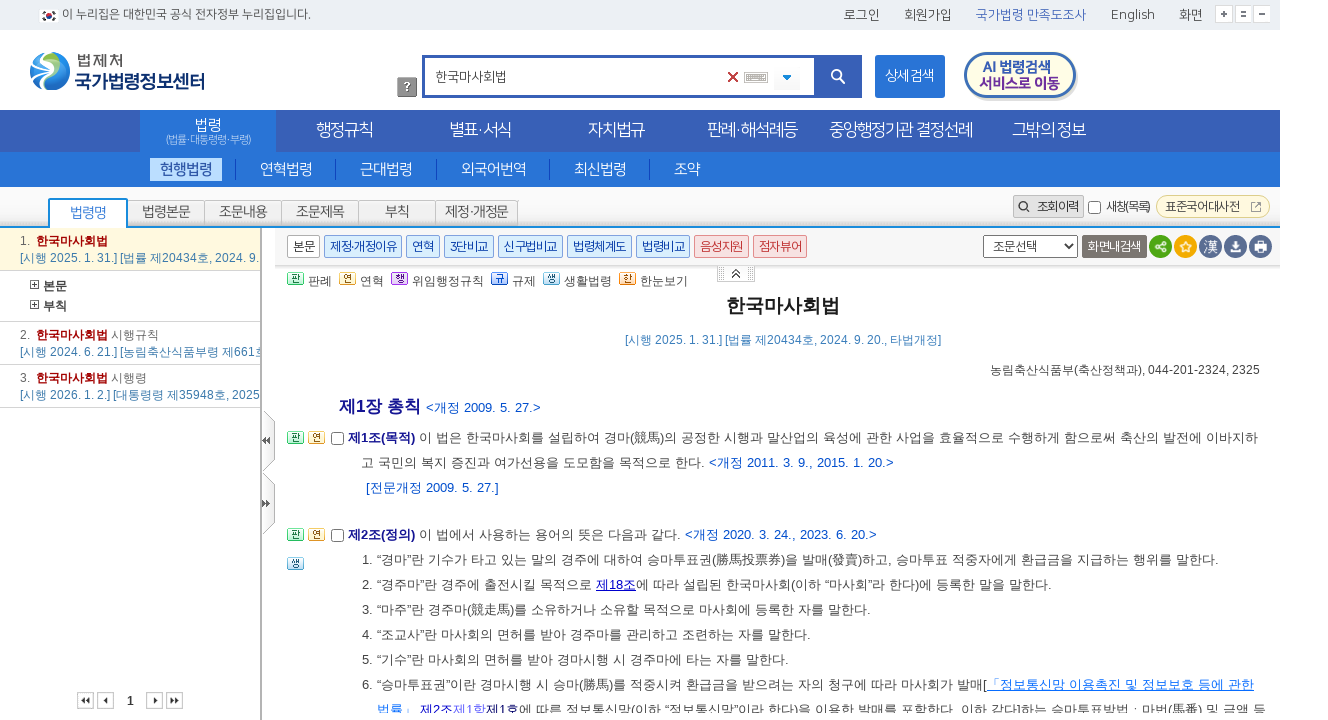

--- FILE ---
content_type: text/html;charset=UTF-8
request_url: https://www.law.go.kr/LSW/lsSc.do?dt=20201211&subMenuId=15&query=%ED%95%9C%EA%B5%AD%EB%A7%88%EC%82%AC%ED%9A%8C%EB%B2%95
body_size: 297895
content:
<!DOCTYPE html PUBLIC "-//W3C//DTD XHTML 1.0 Transitional//EN" "http://www.w3.org/TR/xhtml1/DTD/xhtml1-transitional.dtd">
<html xmlns="http://www.w3.org/1999/xhtml" lang="ko" xml:lang="ko">
 <head>
  <meta http-equiv="X-UA-Compatible" content="IE=edge" /> 
  <meta name="viewport" content="initial-scale=0.1,user-scalable=yes,maximum-scale=1600,width=device-width" />      
  <script type="text/javascript" src="/LSW/js/jquery/jquery.js"></script> 
  <script type="text/javascript" src="/LSW/js/common/jquery-custom.js"></script> 
  <script type="text/javascript" src="/LSW/js/jquery/jquery.loadmask.js"></script> 
  <script type="text/javascript">
    var webRoot = '/LSW';
</script>  
  <meta http-equiv="Content-Type" content="text/html; charset=utf-8" />  
  <link rel="shortcut icon" type="text/css" href="/LSW/images/ico_favorites.ico" />
  <link rel="stylesheet" type="text/css" href="/LSW/css/lsw/common.css" />
  <link rel="stylesheet" type="text/css" href="/LSW/js/jquery/jquery.loadmask.css" />
  <link rel="stylesheet" type="text/css" href="/LSW/css/ext/ext-all.css" />
  <link rel="stylesheet" type="text/css" href="/LSW/css/lsw/xtheme-layer.css" />
  <link rel="stylesheet" type="text/css" href="/LSW/css/siteMap.css?Time=1769764133" />
  <link rel="stylesheet" type="text/css" href="/LSW/css/lsw/ext-all.css?Time=1769764133" />
  <link rel="stylesheet" type="text/css" href="/LSW/css/lsw/common.css?Time=1769764133" />
  <link rel="stylesheet" type="text/css" href="/LSW/css/lsw/common-ex.css?Time=1769764133" />
  <link rel="stylesheet" type="text/css" href="/LSW/css/mobileView.css?Time=1769764133" />
  <link rel="stylesheet" type="text/css" href="/LSW/js/jquery/layout-default-latest.css?Time=1769764133" />
  <link rel="stylesheet" type="text/css" href="/LSW/css/lsw/layout.css?Time=1769764133" />
  <link rel="stylesheet" type="text/css" href="/LSW/css/lsw/board.css?Time=1769764133" />
  <link rel="stylesheet" type="text/css" href="/LSW/css/ui_2017.css?Time=1769764133" />
  <link rel="stylesheet" type="text/css" href="/LSW/css/header.css?Time=1769764133" />
  <link rel="stylesheet" type="text/css" href="/LSW/css/fonts.css?Time=1769764133" />
  <link rel="stylesheet" type="text/css" href="/LSW/css/lsw/pop.css?Time=1769764133" />
  <link rel="stylesheet" type="text/css" href="/LSW/css/lsw/xtheme-ls.css" />
  <link rel="stylesheet" type="text/css" href="/LSW/css/lsw/xtheme-lsOutput.css" />
  <link rel="stylesheet" type="text/css" href="/LSW/css/lsw/commonForLs.css" />
  <link rel="stylesheet" type="text/css" href="/LSW/css/lsw/oldandnew.css" />
  <link rel="stylesheet" type="text/css" href="/LSW/js/jquery/jquery.fancybox-2.1.5.css" />
  <link rel="stylesheet" type="text/css" href="/LSW/css/lsw/calendar.css" />
  <link rel="stylesheet" type="text/css" href="/LSW/css/lsw/wa.css" />
  <style type="text/css">
        .ui-layout-pane {
            padding: 0;
            background: #EEE;
        }
        .ui-layout-west {
            background: #CFC;
        }
        .ui-layout-center {
            background: #FFC;
            padding:    0; /* IMPORTANT - remove padding so pane can 'collapse' to 0-width */
        }

        .ui-layout-west > .ui-layout-center {
            background: #CFC;
        }

        .ui-layout-west > .ui-layout-south {
            background: #AFE;
        }
        .ui-layout-pane         { border-width:         0; }
        .ui-layout-north        { border-bottom-width:  1px; }
        .ui-layout-south        { border-top-width:     1px; }
        .ui-layout-resizer-west { border-width:         0; border-left: 2px solid #b4b4b4; background-color:white; }
        .ui-layout-toggler      { border: 0; background-color:#fff}
        .ui-layout-toggler-west div {   width:  15px;   height: 63px;   }

        .westClose  { background-image: url("./images/button/leslidev7_1.gif"); background-color:white; background-repeat: no-repeat; }
        .westOpen       { background-image: url("./images/button/leslidev7_2.gif"); background-color:white; background-repeat: no-repeat; }

        .area_skip a:focus{top:0}
        .area_skip a{position:fixed;top:-100px;left:0;right:0;z-index:1000;background:#054689;padding:10px;color:#fff!important;font-size:16px;font-weight:bold;text-align:center}
        .autoAllDelBtn{border:0; outline:0;}
    </style> 
  <style type="text/css">
div#topDiv {
	padding-top: 0;
}

html> /**/ body div#topDiv {
	padding-top: 0px;
}

.nj {
	display: inline;
	color: red;
}

.njX {
	display: none;
}

#njx {
	display: none;
}
</style> 
  <style type="text/css">

.login-window .x-resizable-handle {
	opacity: 100;
}

.login-window-proxy {
	background: #ff9d5d;
	border: 1px solid #ff9d5d;
	z-index: 12000;
	overflow: hidden;
	position: relative;
	left: 0;
	top: 0;
	display: none;
	opacity: 100;
}

.login-window-header {
	overflow: hidden;
}

.login-window-bwrap {
	z-index: 1;
	position: relative;
	left: 0;
	top: 0;
}

.login-window-tl .login-window-header {
	color: #15428b;
	/*font:bold 11px tahoma,arial,verdana,sans-serif;*/
	padding: 0 0 0 0;
}

.login-window-header-text {
	font-style: normal;
	font-size: 12px;
	cursor: pointer;
}

.login-window-tc {
	/*background: transparent url(../images/default/window/top-bottom.png) repeat-x 0 0;*/
	background: #0C74CD none repeat scroll 0 0;
	overflow: hidden;
}

.login-window-tl {
	/*background: transparent url(../images/default/window/left-corners.png) no-repeat 0 0;*/
	background: #0C74CD none repeat scroll 0 0;
	padding-left: 6px;
	z-index: 1;
	position: relative;
}

.login-window-tr {
	/*background: transparent url(../images/default/window/right-corners.png) no-repeat right 0;*/
	background: #0C74CD none repeat scroll 0 0;
	padding-right: 6px;
}

.login-window-bc {
	/*background: transparent url(../images/default/window/top-bottom.png) repeat-x 0 bottom;
            background:#FFFFFF none repeat scroll 0 0;
            height:1px !important;
            zoom:1;*/
	
}

.login-window-bc .login-window-footer {
	padding-bottom: 1px;
	font-size: 0;
	line-height: 0;
}

.login-window-bl {
	/*background: transparent url(../images/default/window/left-corners.png) no-repeat 0 bottom;*/
	background: #FEFEFE none repeat scroll 0 0;
	padding-left: 6px;
}

.login-window-br {
	/*background: transparent url(../images/default/window/right-corners.png) no-repeat right bottom;*/
	background: #FEFEFE none repeat scroll 0 0;
	padding-right: 1px;
}

.login-window-mc {
	border: 1px solid #EFEFEF;
	padding: 0;
	margin: 0;
	/*font: normal 11px tahoma,arial,helvetica,sans-serif;*/
	/*background:#dfe8f6;*/
	background: #FEFEFE;
}

.login-window-ml {
	/*background: transparent url(../images/default/window/left-right.png) repeat-y 0 0;*/
	background: #FEFEFE none repeat scroll 0 0;
	padding-left: 0px;
}

.login-window-mr {
	/*background: transparent url(../images/default/window/left-right.png) repeat-y right 0;*/
	background: #FEFEFE none repeat scroll 0 0;
	padding-right: 0px;
}

.login-window-body {
	border-bottom: 1px solid #EFEFEF;
	overflow: hidden;
}

.login-window-bwrap {
	overflow: hidden;
}

.login-window-maximized .login-window-bl, .login-window-maximized .login-window-br,
	.login-window-maximized .login-window-ml, .login-window-maximized .login-window-mr,
	.login-window-maximized .login-window-tl, .login-window-maximized .login-window-tr
	{
	padding: 0;
}

.login-window-maximized .login-window-footer {
	padding-bottom: 0;
}

.login-window-maximized .login-window-tc {
	padding-left: 1px;
	padding-right: 3px;
	background-color: blue;
}

.login-window-maximized .login-window-mc {
	border-left: 0 none;
	border-right: 0 none;
}

.login-window-tbar .x-toolbar, .login-window-bbar .x-toolbar {
	border-left: 0 none;
	border-right: 0 none;
}

.login-window-bbar .x-toolbar {
	border-top: 1px solid #99bbe8;
	border-bottom: 0 none;
}

.login-window-draggable, .login-window-draggable .login-window-header-text
	{
	cursor: move;
}

.login-window-maximized .login-window-draggable, .login-window-maximized .login-window-draggable .login-window-header-text
	{
	cursor: default;
}

.login-window-body {
	background: transparent;
}

.x-panel-btns {
	padding: 0px;
	overflow: hidden;
}

</style>
  <title>국가법령정보센터</title>
 </head> 
 <body class="subtop3" id="bodyId"> 
  <!-- header -->     
  <script type="text/javascript" src="/LSW/js/common/common.js?Time=1769764133"></script> 
  <script type="text/javascript" src="/LSW/js/common/drag_search.js?Time=1769764133"></script> 
  <script type="text/javascript" src="/LSW/js/ls/lsLink.js?Time=1769764133"></script> 
  <script type="text/javascript" src="/LSW/js/common/CookieUtil.js"></script> 
  <script type="text/javascript" src="/LSW/js/common/layout.js?Time=1769764133"></script> 
  <script type="text/javascript" src="/LSW/EDotXPressHtml/js/edotxpress-html.min.js"></script> 
  <script type="text/javascript" src="/LSW/EDotXPressHtml/js/edotxpress-common.js"></script> 
  <script type="text/javascript" src="/LSW/EDotXPressHtml/js/edotxpress-config-law.js"></script>      
  <!-- 3단비교 CSS --> 
  <!-- 레이아웃 관련 CSS -->        
  <!-- 레이아웃 관련 CSS //-->  
  <script type="text/javascript">
//<![CDATA[
        var searchId = 0;
        var searchMessage = new Array("주제어, 법령명 등을 입력하세요."
                , "주제어, 행정규칙명 등을 입력하세요."
                , "주제어, 자치법규명 등을 입력하세요."
                , "제목, 주제어를 입력하세요."
                , "주제어, 사건명, 사건번호, 판결일자를 입력하세요."
                , "주제어, 사건명, 사건번호, 판결일자를 입력하세요."
                , "주제어, 안건명, 해석일자를 입력하세요."
                , "주제어, 사건명, 의결일자를 입력하세요."
                , "서식명, 법령명을 입력하세요."
                , "주제어, 생활분류명을 입력하세요."
                , "법령용어를 입력하십시오."
                , "주제어, 안건명, 처리일자를 입력하세요."
                , "주제어, 학칙명을 입력하세요."
                , "공단규정명, 기관명 등을 입력하세요."
                , "사건명, 사건번호를 입력하세요."
                , "콘텐츠명, 법령명, 키워드를 입력하세요."
                , "접수번호, 신청기관명, 건명을 입력하세요."
        );

        //메뉴 OnMouseOver 이벤트
        function menuImgOn(obj, imgPath){
            obj.src = '/LSW'+imgPath;
        }

        //메뉴 OnMouseOut 이벤트
        function menuImgOff(obj, imgPath){
            if(obj.id != '1') {
                obj.src = '/LSW'+imgPath;
            }
        }

        //탑메뉴 클릭시 이동
        function moveTopMenu(linkUrl){
            location.href = setUrl(linkUrl);
        }

        // 서브메뉴 클릭 시 이동
        function moveSubMenu(linkUrl){
            location.href = setUrl(linkUrl);

        }

        // 탭 메뉴 클릭 시 이동
        function tabLawSearch(linkUrl){
            location.href = setUrl(linkUrl);
        }

        //새창으로 띄우기
        function openUrl(linkUrl){
            window.open(linkUrl, '_blank');
        }

        // URL 세팅
        function setUrl(linkUrl) {
            for(var message in searchMessage) {
                if($("#query").val() == searchMessage[message]) {
                    $("#query").val("");
                }
            }

            linkUrl += linkUrl.indexOf("?") != -1 ? "&" : "?";
            linkUrl += "query=" + encodeURIComponent($("#query").val().replaceAll("<", " ").replaceAll(">"," "));

            return linkUrl;
        }

        // 조회이력 Layer open
        function comHstView(obj, no) {
            var val = 0;
            
            lsSeHstView(obj, no, val);
        }

        //회원 탈퇴
        function memDel(usrSeq, eamilAddr){
            var snsGubunCd = "";

            if(usrSeq != ''){
                if(confirm("회원탈퇴를 진행하시겠습니까?")){
                    if(snsGubunCd == '800302'){
                        location.href = "https://www.lawmaking.go.kr/member/lawMemberD?aesParam="+encodeURIComponent("");
                    }else{
                        location.href = "https://www.lawmaking.go.kr/member/lawSnsMemberD?aesParam="+encodeURIComponent("");
                    }
                }else{
                    location.reload();
                }
            }else{
                alert('로그인 후 진행하여 주십시오.');
            }
        }

        var bannerFlag = true;
        $(document).ready(function(){
            // [#37314] 메뉴 개편으로 메인페이지 제외한 자동완성기능 걷어냄
            /*var klawAutoComUse = getCookie("klawAutoComUse");
            if(klawAutoComUse == "unuse"){
                document.getElementById("autoOff").style.display = "";
                document.getElementById("autoOn").style.display = "none";
            } else {
                document.getElementById("autoOff").style.display = "none";
                document.getElementById("autoOn").style.display = "";
            }*/

            $(".gnb > li > a").each(function(){
                $(this).css('opacity',1);
            });
            //근대법령 팝업
            if ('15' == '19') {
                modernLawCookie = document.cookie;
                if (modernLawCookie.indexOf("modernLawPop=prd_1") >= 0 || modernLawCookie.indexOf("modernLawPop=prd_7") >= 0) {
                    $('.modernLawPop').css('display','none');
                } else {
                    $('.modernLawPop').css('display','block');
                }
            }
            //법령해석례 중앙부처 법령해석 팝업
            var isAsGubun = "IS";
            if('81' == 'tab91' && isAsGubun == 'IS') {
                expcLawCookie = document.cookie;
                if (expcLawCookie.indexOf("expcLawPop=prd1") >= 0 || expcLawCookie.indexOf("expcLawPop=prd7") >= 0) {
                    $('.expcLawPop').css('display','none');
                } else {
                    $('.expcLawPop').css('display','block');
                }
            }

            // 서브 메뉴 cursor 세팅
            $("#naviId a").each(function(){
                $(this).css({"cursor" : "pointer"});
            });

            //내가찾은 검색어 목록 생성
            initAutoComplet();

            $("#query").attr("autocomplete", "off");

            if ('' == 'N') {
                $('#select_lay').css('display', 'none');
            }

            if($('.sub_tab li.on a').text() == ''){
                $('.subMenuInfo').toggleClass('remove');
            }

            if($('.mainMenuInfo a').text() == '') {
				$('.location').css('display', 'none');
            }
            // [#37314] 국가법령 전체 디자인 개편
            //  상세검색, 분류검색 유무에 따라 'AI법령검색 서비스로 이동' 위치 수정
            if ($('.sub_btn').hasClass('sub_srch') && '1' != '9' && '15' != '29' && '15' != '37' && '15' != '39') {
                $('.btn_ai').css('margin-left', '645px');
            } else {
                $('.btn_ai').css('margin-left', '555px');
            }

        });

        //검색 버튼 클릭시 - 필요시 각 페이지마다 override 해서 사용
        function txtSearch(){
            var urlName = 'lsSc.do';
            var menuId = '1';
            var subMenuId = '15';
            var tabMenuId = '81';
            var query = encodeURIComponent($("#query").val());
            var isAsGubun = "IS";
            var brdSeq = '';
            var pageIndex = '';

            if(urlName == 'information.do'|| urlName == 'OneLookInformation.do' || urlName == 'lawState.do') {
                if(isAsGubun == 'IS') {
                    urlName = 'lsSc.do';
                    menuId = 1;
                    subMenuId = 15;
                    tabMenuId = 81;
                } else if(isAsGubun == 'AS') {
                    urlName = 'unSc.do';
                    menuId = 391;
                    subMenuId = 395;
                    tabMenuId = 409;
                    }
                }

            if(urlName == '/LSW/lawPetitionView.do'){
                return location.href = urlName+"?ctsClsCd=0&searchKeyword=&query="+query+"&brdSeq="+brdSeq+"&menuId="+menuId+  "&subMenuId=" +subMenuId+ "&pageIndex="+pageIndex;
            }

            location.href = urlName+"?menuId="+menuId+"&subMenuId="+subMenuId+"&tabMenuId="+tabMenuId+"&query="+query;
        }

        //검색어  값 입력시 이벤트
        var ie_first_idx = -1;
        var mv_idx = -1;
        var autoComUrl = '/search/autocom?colname=LS_NM_KO_AUTO';
        function keyPressQuery(){
            var klawAutoComUse = getCookie("klawAutoComUse");
            // 자동완성 사용여부 체크
            if(klawAutoComUse != "unuse"){
                //자동완성
                if($("#query").val() != ''){
                    autoComClose();
                } else {
                    autoComOpen();
                }

                //자동완성
                var inputText = $("#query").val();

                //좌우, shift, ctrl, alt 클릭 시  수행되지 않도록 처리
                if(event.keyCode == 37 || event.keyCode == 39 || event.keyCode == 27 || event.keyCode == 16 || event.keyCode == 17 || event.keyCode == 18) {
                    return;
                }

                //키보드 상하키 입력 시 목록 선택
                if(event.keyCode == 38 || event.keyCode == 40) {
                    if($("#lsNmKoAutoList").children().length > 0 && $("#autoComLsNmList").css('display') == 'none') {
                        return;
                    }

                    var autoList_len = $("#lsNmKoAutoList > li").length;

                    if(autoList_len > 0 && event.keyCode == 38) {
                        mv_idx--;
                        if(mv_idx < 0) {
                            mv_idx = 0;
                        }
                        getAutoLsNm();
                    } else if(autoList_len > 0 && event.keyCode == 40) {
                        var agent = navigator.userAgent.toLowerCase();
                        if((navigator.appName == "Netscape" && navigator.userAgent.search("Trident") != -1) || (agent.indexOf("msie") != -1)) {
                            //ie일 경우 첫 이동(아래방향)시 두번 실행되는 현상 처리
                            //1. mv_idx=-1 일 경우(=첫 이동) mv_idx=0
                            //2. 두번 실행될 때 mv_idx=0일 경우 이전 mv_idx=-1 이면 return
                            if(mv_idx == -1) {
                                ie_first_idx = -1;
                                mv_idx = 0;
                            } else if(ie_first_idx == -1) {
                                ie_first_idx = 0;
                                return;
                            } else {
                                mv_idx++;
                            }
                        } else {
                            mv_idx++;
                        }

                        if(mv_idx > autoList_len - 1) {
                            mv_idx = autoList_len -1;
                        }
                        getAutoLsNm();
                    } else {
                        mv_idx = -1;
                        ie_first_idx = -1;
                    }
                } else if(inputText != "") {
                    setAutoComLsNmList(inputText);
                } else {
                    $("#lsNmKoAutoList").children().remove();
                    $("#autoComLsNmList").hide();
                }
            }
        }

        //자동완성목록 상하키 이동
        function getAutoLsNm() {
            var slt_kwd = $("#akc" + mv_idx).css("background-color", "#d5e6ff").children().removeClass("akclist").addClass("selected").text();

            if(slt_kwd != null) {
                $(".selected").parent().css("background-color", "");
                $(".selected").removeClass("selected").addClass("akclist");

                var mv_slt_kwd = $("#akc" + mv_idx).children().removeClass("akclist").addClass("selected");
                $(".selected").parent().css("background-color", "#d5e6ff");
                $("#query").val(mv_slt_kwd.text());
            }
        }

        // WEB -> 자동완성 검색호출  - 2022.10.13 내부망 우선 적용
        function setAutoComLsNmList(query) {
            mv_idx = -1;

            if('1' == '3' || '81' == '415' || '81' == '439') {
                autoComUrl = "/search/autocom?colname=ORDIN_NM_AUTO";
            } else if('1' == '5' || '81' == '413' || '81' == '441'){
                autoComUrl = "/search/autocom?colname=ADMRUL_NM_AUTO";
            } else {
                autoComUrl = "/search/autocom?colname=LS_NM_KO_AUTO";
            }

            $.ajax({
                url : autoComUrl,
                type : "POST",
                data : {keyword : query, outmax : 10},
                async : false,
                dataType : "text",
                success : function(data) {
                    $("#lsNmKoAutoList").children().remove();

                    var cnt = 0;
                    var lsNmList = data.split("|");

                    for(var i = 0; i < lsNmList.length; i++) {
                        if(lsNmList[i].length > 1) {
                            var lsNm = lsNmList[i].replace('<font color=red>', '').replace('</font>', '').replace('\n', '');
                            var autoComDiv = "<li id='akc" + i + "'><a href='javascript:;' class='akclist' onclick='javascript:selectAutoComQuery(this);\'>" + lsNmList[i] + "</a></li>";
                            $("#lsNmKoAutoList").append(autoComDiv);
                            cnt++;
                        }
                    }

                    if(cnt == 0) {
                        $("#autoComLsNmList").hide();
                    } else {
                        $("#autoComLsNmList").show();
                        $("#autoComLayer").hide();
                        $(".srch_inp").attr('class', 'srch_inp');
                    }
                },
                error : function(request, status, error) {
                    console.log("code : " + request.status);
                    console.log("message : " + request.responseText);
                    console.log("error", error);
                }
            });
        }

        function menuMove(gubun){
            var query = "";
            var menu = "";

            if(el("query") != null  && typeof(el("query")) != "undefined" ){
                query = el("query").value;
            }else{
                if(el("lsNm") != null && typeof(el("lsNm")) != "undefined" ){
                    query = el("lsNm").value;
                }else if(el("admRulNm") != null && typeof(el("admRulNm")) != "undefined" ){
                    query = el("admRulNm").value;
                }else if(el("searchKeyWord") != null && typeof(el("searchKeyWord")) != "undefined" ){
                    query = el("searchKeyWord").value;
                }else{
                    query = "";
                }
            }

            if(searchMessage.containsValue(query)){
                query ="";
            }

            if(gubun == "1"){
                if($("#sub15").is(":checked")){ menu = "/LSW/lsAstSc.do?menuId=391&subMenuId=397&tabMenuId=437"; }
                if($("#sub25").is(":checked")){ menu = "/LSW/bothTrtyAstSc.do?menuId=391&subMenuId=397&tabMenuId=451"; }
            } else if(gubun == "3"){
                menu = "/LSW/ordinAstSc.do?menuId=391&subMenuId=397&tabMenuId=439";
            } else if(gubun == "5"){
                menu = "/LSW/admRulAstSc.do?menuId=391&subMenuId=397&tabMenuId=441";
            } else if(gubun == "7"){
                if($("#sub47").is(":checked")){ menu = "/LSW/precAstSc.do?menuId=391&subMenuId=397&tabMenuId=443"; }
                if($("#sub49").is(":checked")){ menu = "/LSW/detcAstSc.do?menuId=391&subMenuId=397&tabMenuId=445"; }
                if($("#sub51").is(":checked")){ menu = "/LSW/expcAstSc.do?menuId=391&subMenuId=397&tabMenuId=447"; }
                if($("#sub53").is(":checked")){ menu = "/LSW/deccAstSc.do?menuId=391&subMenuId=397&tabMenuId=449"; }
                if($("#sub731").is(":checked")){ menu = "/LSW/specialDeccAstSc.do?menuId=391&subMenuId=397&tabMenuId=739"; }
            } else if (gubun == "11") {
                if($("#sub729").is(":checked")){ menu = "/LSW/cgmExpcAstSc.do?menuId=391&subMenuId=397&tabMenuId=741"; }
            }

            if(menu.indexOf("lbListR.do") > -1){
                document.location.href = menu + "&query=" ;
            }else{
                document.location.href = menu + "&query=" + encodeURIComponent(query);
            }
        }

        //자동완성 목록 생성
        function initAutoComplet(){
            var viewlen = 200;
            var keywordList = getDatList("SearchHistory");

            if( keywordList.length == 0 ) return;

            var keywordCnt = keywordList.length;
            var tmpViewArray = new Array(keywordCnt);
            var tmpDataArray = new Array(keywordCnt);
            var quot = "\"";
            var replaceQuot = "&quot;";
            var rowData = "";

            for(var i = 0; i < keywordCnt; i ++) {
                if( keywordList[i].length > viewlen/2 ) {
                    tmpViewArray[i] = unescape(keywordList[i]).substr(0,28) + "...";
                    tmpDataArray[i] = unescape(keywordList[i]);
                } else {
                    tmpViewArray[i] = unescape(keywordList[i]);
                    tmpDataArray[i] = unescape(keywordList[i]);
                }
            }

            var list = "";
            for (var i = 0; i < tmpViewArray.length ; i++) {
                rowData = tmpDataArray[i].trim().split(quot).join(replaceQuot).replaceAll("<"," ").replaceAll(">"," ");
                rowData = rowData.replace("/\'/gi", "\\'");
                if(rowData != "") {
                    list += "<li><a href='javascript:;' title= '"+rowData+"' data-srchvalue = '"+rowData+"' onclick='javascript:selectAutoComQuery(this);\'>"+tmpViewArray[i].trim()+"</a>";
                    list += "<button type='button' style='float:right; cursor:pointer; width: 26px;' title='내가찾은 검색어 삭제' onclick='javascript:removeAutoComQuery(this)'><span>x</span></button>";
                }
                list += "</li>";
            }

            if(list != '') {
                $(".list_bx").html(list);
            }
        }

        // 내가 찾은 검색어 목록 선택
        function selectAutoComQuery(anchorTag){
            $("#query").val($(anchorTag).html().replace("<font color=\"red\">", '').replace("</font>", '').replaceAll("&amp;", "&"));
            $("#query").focus();
            autoComClose();

            if($("#query").val() != ""){
                $("#btn-textRemove").css("display","");
           }
            searchBtnClick(); //자동완성 목록 클릭시 바로 검색되게 수정
        }

        // 내가 찾은 검색어 저장
        function saveSearchHistory(){
            var tmpCookieStr = "";
            var cookieCnt = 0;

            var query = $("#query").val().replaceAll("<"," ").replaceAll(">"," ");

            if(query != ''){
                var keywordList = getDatList("SearchHistory");

                //중복 검색어 체크
                for(var i=0; i<keywordList.length; i++){
                    if(unescape(keywordList[i]) != query){
                        tmpCookieStr = tmpCookieStr + "---" + keywordList[i];
                        cookieCnt ++;
                    }

                    //8개만 저장
                    if(cookieCnt ==  7){
                        break;
                    }
                }
                tmpCookieStr = escape(query)+tmpCookieStr;
                setCookie("SearchHistory", tmpCookieStr);
            }
        }

        // 내가 찾은 검색어 삭제
        function removeAutoComQuery(query) {

            var data = $(query).parent().find("a").attr('data-srchvalue');
            if(data){
                $(query).parent().remove();
                var searchHist = getCookie("SearchHistory");

                if(searchHist.indexOf("---"+escape(data)) > -1) {
                    searchHist = searchHist.replace("---"+escape(data), "");
                }else if(searchHist.indexOf(escape(data)+"---") > -1) {
                    searchHist = searchHist.replace(escape(data)+"---", "");
                }else {
                    searchHist = searchHist.replace(escape(data), "");
                }
                setCookie("SearchHistory", searchHist);
            }
        }

        // 내가 찾은 검색어 모두 삭제
        function removeAutoAllQuery(){
            $("#autoComList").empty();
            setCookie("SearchHistory", "");
            autoComClose();
        }

        // 내가 찾은 법령 삭제
        function removeAutoLawHistory(query){

            var parseLsiSeq=$(query).siblings("a").attr("onclick").split("'")[1];
            var lawHist = getCookie("lawHistory");
            var splitData = lawHist.split(parseLsiSeq)[0];
            var LawCookieOne=splitData.substring(splitData.lastIndexOf("-")+1)+parseLsiSeq;

            $(query).parent().remove();

            if(lawHist.indexOf("---"+LawCookieOne) > -1){
                lawHist=lawHist.replace("---"+LawCookieOne, "");
            } else if(lawHist.indexOf(LawCookieOne+"---") > -1){
                lawHist=lawHist.replace(LawCookieOne+"---", "");
            } else {
                lawHist = lawHist.replace(LawCookieOne, "");
            }

            setCookie("lawHistory", lawHist);

            if(lawHist.length < 1){
                var data = "<ul onmouseout=\"javascript:lawSeHstClose();return false;\">";
                data += "<li onmouseout=\"javascript:lawSeHstClose();return false;\">";
                data += "<a href=\"javascript:;\"><img src=\"/LSW/images/common/txt_none_not.gif\" alt=\"조회이력 없음\" /></a>";
                data += "</li> </ul>";
                $("#historyList").html(data);
                $("#historyList").siblings('div').remove();
            }
        }

        //내가 찾은 법령 전체 삭제
        function removeAutoAllLawHistory(query){
            var data = "<ul onmouseout=\"javascript:lawSeHstClose();return false;\">";
            data += "<li onmouseout=\"javascript:lawSeHstClose();return false;\">";
            data += "<a href=\"javascript:;\"><img src=\"/LSW/images/common/txt_none_not.gif\" alt=\"조회이력 없음\" /></a>";
            data += "</li> </ul>";

            $(query).parent().siblings("div").html(data);
            $(query).parent().remove();

            setCookie("lawHistory", "");
        }

        //검색 버튼 클릭 이벤트
        function searchBtnClick(){
            //자동완성 레이어 숨김
            $("#autoComLsNmList").hide();
            //쿠키 저장
            saveSearchHistory();
            //검색 이동
            txtSearch(true);
        }

        // 검색 버튼 이벤트(엔터입력)
        function searchEnter(event){
            var keyCode = event.keyCode ? event.keyCode : event.which ? event.which : event.charCode;
            if(keycode == 13){
                //쿠키 저장
                saveSearchHistory();
                //검색 이동
                txtSearch();
            }
        }

        // 법령용어 검색
        var lsTrmDragSrch = new classLsTrmDragSrch();

        // 웹접근성 : 본문 바로가기(메뉴영역 접기)
        // [#36883] 화면 보는 방식 개선 : 기존 '본문바로가기' 기능을 본문영역으로 꺼내 버튼으로 꺼내도록 개선
        function skipNavi() {
            var skipFlag = $("#skipFlag").val();

            if (skipFlag == 0) {
                /* 웹접근성 : 화면 최상단 탭 */
                myLayout.open('north');
                $("#skipCts").text('본문바로가기');

                /* 본문영역 조문선택 옆 화살표 */
                $("#menuOpen").hide();
                $("#menuClose").show();
                $("#skipNavi").attr('title','본문바로가기'); // title 변경
                skipFlag = 1;

            } else {
                /* 웹접근성 : 화면 최상단 탭 */
                myLayout.close('north');
                $("#skipCts").text('전체메뉴가기');

                /* 본문영역 조문선택 옆 화살표 */
                $("#menuOpen").show();
                $("#menuClose").hide();
                $("#skipNavi").attr('title','전체메뉴가기'); // title 변경
                skipFlag = 0;
            }
            $("#skipFlag").val(skipFlag);

        }

        function moveKoDictPop(netPrivateYn){
            var koDictUrl = "";
            if(netPrivateYn == 'Y'){
                koDictUrl = 'http://10.25.56.226/search/List_dic.jsp';
                window.open(koDictUrl,"koDictPopup","width=1120, height=680, scrollbars=yes, resizable=yes");
            }else{
                koDictUrl = 'http://stdict.korean.go.kr/search/searchResult.do';
                window.open(koDictUrl,"koDictPopup","width=1120, height=680, scrollbars=yes, resizable=yes");
            }
        }

        //검색어 이력 열고 닫는 버튼
        function autoComOpenCloseBtn(){
            if($("#autoComLayer").css("display") == 'none' /* && ($("#query").val() == '' || searchMessage.includes($("#query").val()) == true )*/) {
                autoComOpen();
            } else {
                autoComClose();
            }
        }

        //자동완성 목록 display 설정
        function autoComOpenClose(){
            var klawAutoComUse = getCookie("klawAutoComUse");
            // 자동완성 사용여부 체크
            if(klawAutoComUse != "unuse"){
                if($("#lsNmKoAutoList").children().attr("id") == "lsNmKo1"){
                    $("#lsNmKo1").remove();
                }

                searchFlag = false;

                if($("#query").val() != "") {
                    $("#lsNmKoAutoList").children().remove();
                    setAutoComLsNmList($("#query").val());
                } else if($("#autoComLayer").css("display") == 'none' && ($("#query").val() == '' || searchMessage.includes($("#query").val()) == true)) {
                    autoComOpen();
                } else{
                    autoComClose();
                }

                if($("#lsNmKoAutoList").children().length > 0 && $("#autoComLayer").css("display") == 'none') {
                    $("#autoComLsNmList").show();
                }
            }
        }

        // 검색어 지우기
        function queryTextRemove(){
            $("#query").val("");
            $("#query").focus();
            $("#autoComLsNmList").hide();
            $("#lsNmKoAutoList").children().remove();
            $("#btn-textRemove").css("display","none");
        }

        // 자동완성 열림
        function autoComOpen(){
            $("#autoComLayer").show();
            $(".srch_inp").attr('class', 'srch_inp on');
            $("#autoComLsNmList").hide();
        }

        // 자동완성 닫힘
        function autoComClose(){
            $("#autoComLayer").hide();
            $(".srch_inp").attr('class', 'srch_inp');
            if($("#lsNmKoAutoList").children().length > 0) {
                $("#autoComLsNmList").show();
            }
        }
        var curserInOutFlag = false;

        $(function(){
            if($("#query").val() != ""){
                $("#btn-textRemove").css("display","");
            }
            $('#autoComList, #autoAllDel').on('mouseenter', function(){
                curserInOutFlag = true;
            });
            $('#autoComList, #autoAllDel').on('mouseleave', function(){
                curserInOutFlag = false;
            });
            $('#sr_area').on('mouseleave', function(){
                curserInOutFlag = false;
            });
            // [#35725] '#query' 에서 포커스 아웃 시 검색이력창을 닫아버려 자동완성 설정 버튼이 눌리지 않는현상
           /*  $('#query').focusout(function(){
                if(!curserInOutFlag){
                    autoComClose();
                }
            }); */
            $(document).click(function() {
                if(!$("#query").is(event.target)) {
                    $("#autoComLsNmList").hide();
                    $("#autoComLayer").hide();
                }

                if($("#lsNmKoAutoList").children().length == 0) {
                    $("#autoComLsNmList").hide();
                }

                if($(".keyboardBtn").is(event.target) || $(".bksp").is(event.target) || $(".space").is(event.target)) {
                    setAutoComLsNmList($("#query").val());
                }
            });

            $("#query").focus(function(){
                for(var message in searchMessage) {
                    if($("#query").val() == searchMessage[message]) {
                        $("#query").val("");
                        break;
                    }
                }
            });
            $("#query").on("input", function(){
                $("#btn-textRemove").css("display","none");
                if($("#query").val() == ""){
                    $("#btn-textRemove").css("display","none");
                }else{
                    $("#btn-textRemove").css("display","");
                }
            });
        });

        //마우스 입력기
        $(function(){
            if($("#query").val() != ""){
                $("#btn-textRemove").css("display","");
            }

            //마우스 입력기 열기
            $('.btn-keyboardOpen').click(function(){
                var textRange = document.getElementById("query").value.length;
                move_cursor(textRange);
                searchFlag = false;
                if ($(this).hasClass('active')){
                    $(this).removeClass('active');
                    $('#keyboard-layout').css('display','none');
                    $('#keyboard-layout .language-tab ul li .language_cont > div .shift').removeClass('active');
                } else {
                    $(this).addClass('active');
                    $('#keyboard-layout').css('display','block');
                }
            });

            //마우스 입력기 닫기
            $('.btn-keyboardClose').click(function(){

                $('#keyboard-layout').css('display','none');
                $('.btn-keyboardOpen').removeClass('active');
                $('#keyboard-layout .language-tab ul li .language_cont > div .shift').removeClass('active');
            });

            //한글/영문 탭 소스
            $('#keyboard-layout .language-tab ul li a').on('click', function() {
                if ($(this).hasClass('active')){

                } else {
                    $(this).parent().siblings('li').children('a').removeClass('active');
                    $(this).addClass('active');
                    $(this).parent().addClass('active');
                    $(this).parent().siblings('li').removeClass('active');
                    $(this).parent().siblings('li').children('.language_cont').css('display','none');
                    $(this).siblings('.language_cont').css('display','block');
                }
            });

            //basic/shift 탭 소스
            $('#keyboard-layout .language-tab ul li .language_cont > div .shift').on('click', function() {
                if ($(this).hasClass('active')){
                    $(this).parents().siblings('.group_keyboard').find('div .shift').removeClass('active');
                    $(this).parents('.group_keyboard').css('display','none');
                    $(this).parents().siblings('.group_keyboard').css('display','block');
                } else {
                    $(this).parents().siblings('.group_keyboard').find('div .shift').addClass('active');
                    $(this).parents('.group_keyboard').css('display','none');
                    $(this).parents().siblings('.group_keyboard').css('display','block');
                }
            });
        });

        //해당 페이지로 이동
        function goLinkUrl(url){
            if($("#query").val() != '' && !searchFlag){
                if(url.indexOf("?") < 0){
                    url += "?query=" + encodeURIComponent($("#query").val());
                } else {
                    url += "&query=" + encodeURIComponent($("#query").val());
                }
            }
            document.location.href = url;
        }

        // 브레드 크럼 내 sub_tab 명칭 클릭시 클릭 이벤트 부여
        function brdSubTabOn(){

            var target = $('.sub_tab li.on a'); // 현재 열려있는 li 중 on 속성 찾기

            if(target.length){
                target.trigger('click'); // li class="on" 속성을 클릭
            }
        }

		// 탭메뉴 변경시 브레드 크럼내 tab 명칭 변경
		function chgTabMenu(tabNm){
			$('#tabMenuInfo a').text(tabNm); // a태그 내 텍스트만 수정
		}

        function autoComOnOff() {
            var klawAutoComUse = getCookie("klawAutoComUse");

            if(klawAutoComUse == "unuse"){
                if(confirm("자동완성기능을 사용하시겠습니까?")){
                    setCookie("klawAutoComUse", "use");
                    document.getElementById("autoOff").style.display = "none";
                    document.getElementById("autoOn").style.display = "";
                }
            } else {
                if(confirm("자동완성기능을 중지하시겠습니까?")){
                    setCookie("klawAutoComUse", "unuse");
                    document.getElementById("autoOff").style.display = "";
                    document.getElementById("autoOn").style.display = "none";
                }
            }
        }

		// ai 법령검색 서비스로 이동
        function goAiSearch(){
        	window.open('/LSW/ais/main.do',"_blank");
        }

//]]>
</script>  
  <input id="netPrivateYn" type="hidden" value="N" />  
  <div class="area_skip" id="area_skip">
   <a id="skipCts" href="javascript:;" onclick="javascript:skipNavi();return false;">본문 바로가기</a>
  </div> 
  <input type="hidden" id="skipFlag" value="1" /> 
  <!-- 서브메뉴 영역  --> 
  <div id="topDiv" class="ui-layout-north"> 
   <div class="top_area"> 
    <div id="gov_top"> 
     <div id="gov_top_inner"> 
      <img src="/LSW/images/common/ico_kor.png" alt="태극기" /> 
      <span style="font-family: NanumSquareR, sans-serif; top: 7px;">이 누리집은 대한민국 공식 전자정부 누리집입니다.</span> 
     </div> 
    </div> 
    <!-- 왼쪽 유틸 --> 
    <div class="sub_utl"> 
     <h1 class="logo"><a href="/LSW/main.html" title="국가법령정보센터 메인페이지로 이동">법제처 국가법령정보센터 로고</a></h1> 
    </div> 
    <!-- 오른쪽 유틸 --> 
    <div class="sub_utl2"> 
     <ul class="utl_list"> 
      <li><a id="logIn" href="/LSW/login.do?menuId=465" class="login">로그인</a></li> 
      <li><a id="memberEnter" href="/LSW/identifySelect.do" title="회원가입">회원가입</a></li> 
      <li class="on"> <a id="rightBannerDiv" href="javascript:;" onclick="openScrollPop('https://www.law.go.kr/LSW/getPollRschInfo.do?pollRschSeq=83', '620' ,'658');return false;" style="color: #4366BA">국가법령 만족도조사</a> </li> 
      <li><a href="/LSW/eng/engMain.do" target="_blank">English</a></li> 
      <li class="type"> <span style="background: none;">화면</span> 
       <div class="fs_wrap"> 
        <button class="plus" onclick="javascript:fontSizeChange(1)" title="글씨크기확대"><span class="blind">글씨크기확대</span></button> 
        <button class="reset" onclick="javascript:fontSizeChange(3)" title="글씨크기확대초기화"><span class="blind">글씨크기확대초기화</span></button> 
        <button class="minus" onclick="javascript:fontSizeChange(2)" title="글씨크기축소"><span class="blind">글씨크기축소</span></button> 
       </div> </li> 
     </ul> 
    </div> 
    <!-- 상단 검색 영역 --> 
    <div class="srch_area" id="sr_area" style="display: flex; flex-direction: row"> 
     <div class="srch_area_info" style="display:none;"> 
     </div> 
     <div class="srch_bx"> 
      <!-- search input --> 
      <div class="srch_inp"> 
       <label for="query" class="blind">검색어 입력</label> 
       <input type="text" id="query" name="query" value="한국마사회법" onkeyup="javascript:keyPressQuery(); if(event.keyCode==13) searchBtnClick(); return false;" style="ime-mode:active" onclick="javascript:autoComOpenClose();return false;" /> 
       <button class="btn-textRemove" onclick="javascript:queryTextRemove();return false;" id="btn-textRemove" style="display:none;"> <img src="/LSW/images/button/btn_del2.gif" alt="검색내용 삭제" /> </button> 
       <button class="btn-keyboardOpen" onclick="return false;" id="btn_keyboard" style="right: 90px; top:7px;"> <img src="/LSW/images/common/btn_keyboardOpen.png" alt="마우스 입력 사용하기" /> </button> 
       <div id="keyboard-layout"> 
        <h4>마우스 입력기</h4> 
        <div class="language-tab"> 
         <ul> 
          <li class="active key_kor"> <a href="javascript:;" class="active"> 한글</a> 
           <div style="display:block;" class="language_cont"> 
            <div class="group_keyboard kor_basic active" style="display: block;"> 
             <div class="keyboard_line"> 
              <button class="keyboardBtn" onclick="javascript:keyboardOpen(this); return false;" value="1">1</button> 
              <button class="keyboardBtn" onclick="javascript:keyboardOpen(this); return false;" value="2">2</button> 
              <button class="keyboardBtn" onclick="javascript:keyboardOpen(this); return false;" value="3">3</button> 
              <button class="keyboardBtn" onclick="javascript:keyboardOpen(this); return false;" value="4">4</button> 
              <button class="keyboardBtn" onclick="javascript:keyboardOpen(this); return false;" value="5">5</button> 
              <button class="keyboardBtn" onclick="javascript:keyboardOpen(this); return false;" value="6">6</button> 
              <button class="keyboardBtn" onclick="javascript:keyboardOpen(this); return false;" value="7">7</button> 
              <button class="keyboardBtn" onclick="javascript:keyboardOpen(this); return false;" value="8">8</button> 
              <button class="keyboardBtn" onclick="javascript:keyboardOpen(this); return false;" value="9">9</button> 
              <button class="keyboardBtn" onclick="javascript:keyboardOpen(this); return false;" value="0">0</button> 
              <button class="spe bksp" onclick="javascript:keyboardOpen(this); return false;" value="Bksp">Bksp</button> 
             </div> 
             <div class="keyboard_line"> 
              <button class="keyboardBtn" onclick="javascript:keyboardOpen(this); return false;" value="ㅂ">ㅂ</button> 
              <button class="keyboardBtn" onclick="javascript:keyboardOpen(this); return false;" value="ㅈ">ㅈ</button> 
              <button class="keyboardBtn" onclick="javascript:keyboardOpen(this); return false;" value="ㄷ">ㄷ</button> 
              <button class="keyboardBtn" onclick="javascript:keyboardOpen(this); return false;" value="ㄱ">ㄱ</button> 
              <button class="keyboardBtn" onclick="javascript:keyboardOpen(this); return false;" value="ㅅ">ㅅ</button> 
              <button class="keyboardBtn" onclick="javascript:keyboardOpen(this); return false;" value="ㅛ">ㅛ</button> 
              <button class="keyboardBtn" onclick="javascript:keyboardOpen(this); return false;" value="ㅕ">ㅕ</button> 
              <button class="keyboardBtn" onclick="javascript:keyboardOpen(this); return false;" value="ㅑ">ㅑ</button> 
              <button class="keyboardBtn" onclick="javascript:keyboardOpen(this); return false;" value="ㅐ">ㅐ</button> 
              <button class="keyboardBtn" onclick="javascript:keyboardOpen(this); return false;" value="ㅔ">ㅔ</button> 
             </div> 
             <div class="keyboard_line"> 
              <button class="spe shift" onclick="return false;">Shift</button> 
              <button class="keyboardBtn" onclick="javascript:keyboardOpen(this); return false;" value="ㅁ">ㅁ</button> 
              <button class="keyboardBtn" onclick="javascript:keyboardOpen(this); return false;" value="ㄴ">ㄴ</button> 
              <button class="keyboardBtn" onclick="javascript:keyboardOpen(this); return false;" value="ㅇ">ㅇ</button> 
              <button class="keyboardBtn" onclick="javascript:keyboardOpen(this); return false;" value="ㄹ">ㄹ</button> 
              <button class="keyboardBtn" onclick="javascript:keyboardOpen(this); return false;" value="ㅎ">ㅎ</button> 
              <button class="keyboardBtn" onclick="javascript:keyboardOpen(this); return false;" value="ㅗ">ㅗ</button> 
              <button class="keyboardBtn" onclick="javascript:keyboardOpen(this); return false;" value="ㅓ">ㅓ</button> 
              <button class="keyboardBtn" onclick="javascript:keyboardOpen(this); return false;" value="ㅏ">ㅏ</button> 
              <button class="keyboardBtn" onclick="javascript:keyboardOpen(this); return false;" value="ㅣ">ㅣ</button> 
             </div> 
             <div class="keyboard_line"> 
              <button class="keyboardBtn" onclick="javascript:keyboardOpen(this); return false;" value="ㅋ">ㅋ</button> 
              <button class="keyboardBtn" onclick="javascript:keyboardOpen(this); return false;" value="ㅌ">ㅌ</button> 
              <button class="keyboardBtn" onclick="javascript:keyboardOpen(this); return false;" value="ㅊ">ㅊ</button> 
              <button class="keyboardBtn" onclick="javascript:keyboardOpen(this); return false;" value="ㅍ">ㅍ</button> 
              <button class="keyboardBtn" onclick="javascript:keyboardOpen(this); return false;" value="ㅠ">ㅠ</button> 
              <button class="keyboardBtn" onclick="javascript:keyboardOpen(this); return false;" value="ㅜ">ㅜ</button> 
              <button class="keyboardBtn" onclick="javascript:keyboardOpen(this); return false;" value="ㅡ">ㅡ</button> 
              <button class="spe space" onclick="javascript:keyboardOpen(this); return false;" value="space">띄어쓰기</button> 
              <button class="spe enter" onclick="javascript:goSearch();">검색</button> 
             </div> 
            </div> 
            <div class="group_keyboard kor_shift" style="display: none;"> 
             <div class="keyboard_line"> 
              <button class="keyboardBtn" onclick="javascript:keyboardOpen(this); return false;" value="!">!</button> 
              <button class="keyboardBtn" onclick="javascript:keyboardOpen(this); return false;" value="@">@</button> 
              <button class="keyboardBtn" onclick="javascript:keyboardOpen(this); return false;" value="#">#</button> 
              <button class="keyboardBtn" onclick="javascript:keyboardOpen(this); return false;" value="$">$</button> 
              <button class="keyboardBtn" onclick="javascript:keyboardOpen(this); return false;" value="%">%</button> 
              <button class="keyboardBtn" onclick="javascript:keyboardOpen(this); return false;" value="^">^</button> 
              <button class="keyboardBtn" onclick="javascript:keyboardOpen(this); return false;" value="&amp;">&amp;</button> 
              <button class="keyboardBtn" onclick="javascript:keyboardOpen(this); return false;" value="*">*</button> 
              <button class="keyboardBtn" onclick="javascript:keyboardOpen(this); return false;" value="(">(</button> 
              <button class="keyboardBtn" onclick="javascript:keyboardOpen(this); return false;" value=")">)</button> 
              <button class="spe bksp" onclick="javascript:keyboardOpen(this); return false;" value="Bksp">Bksp</button> 
             </div> 
             <div class="keyboard_line"> 
              <button class="keyboardBtn" onclick="javascript:keyboardOpen(this); return false;" value="ㅃ">ㅃ</button> 
              <button class="keyboardBtn" onclick="javascript:keyboardOpen(this); return false;" value="ㅉ">ㅉ</button> 
              <button class="keyboardBtn" onclick="javascript:keyboardOpen(this); return false;" value="ㄸ">ㄸ</button> 
              <button class="keyboardBtn" onclick="javascript:keyboardOpen(this); return false;" value="ㄲ">ㄲ</button> 
              <button class="keyboardBtn" onclick="javascript:keyboardOpen(this); return false;" value="ㅆ">ㅆ</button> 
              <button class="keyboardBtn" onclick="javascript:keyboardOpen(this); return false;" value="ㅛ">ㅛ</button> 
              <button class="keyboardBtn" onclick="javascript:keyboardOpen(this); return false;" value="ㅕ">ㅕ</button> 
              <button class="keyboardBtn" onclick="javascript:keyboardOpen(this); return false;" value="ㅑ">ㅑ</button> 
              <button class="keyboardBtn" onclick="javascript:keyboardOpen(this); return false;" value="ㅒ">ㅒ</button> 
              <button class="keyboardBtn" onclick="javascript:keyboardOpen(this); return false;" value="ㅖ">ㅖ</button> 
             </div> 
             <div class="keyboard_line"> 
              <button class="spe shift" onclick="return false;">Shift</button> 
              <button class="keyboardBtn" onclick="javascript:keyboardOpen(this); return false;" value="ㅁ">ㅁ</button> 
              <button class="keyboardBtn" onclick="javascript:keyboardOpen(this); return false;" value="ㄴ">ㄴ</button> 
              <button class="keyboardBtn" onclick="javascript:keyboardOpen(this); return false;" value="ㅇ">ㅇ</button> 
              <button class="keyboardBtn" onclick="javascript:keyboardOpen(this); return false;" value="ㄹ">ㄹ</button> 
              <button class="keyboardBtn" onclick="javascript:keyboardOpen(this); return false;" value="ㅎ">ㅎ</button> 
              <button class="keyboardBtn" onclick="javascript:keyboardOpen(this); return false;" value="ㅗ">ㅗ</button> 
              <button class="keyboardBtn" onclick="javascript:keyboardOpen(this); return false;" value="ㅓ">ㅓ</button> 
              <button class="keyboardBtn" onclick="javascript:keyboardOpen(this); return false;" value="ㅏ">ㅏ</button> 
              <button class="keyboardBtn" onclick="javascript:keyboardOpen(this); return false;" value="ㅣ">ㅣ</button> 
             </div> 
             <div class="keyboard_line"> 
              <button class="keyboardBtn" onclick="javascript:keyboardOpen(this); return false;" value="ㅋ">ㅋ</button> 
              <button class="keyboardBtn" onclick="javascript:keyboardOpen(this); return false;" value="ㅌ">ㅌ</button> 
              <button class="keyboardBtn" onclick="javascript:keyboardOpen(this); return false;" value="ㅊ">ㅊ</button> 
              <button class="keyboardBtn" onclick="javascript:keyboardOpen(this); return false;" value="ㅍ">ㅍ</button> 
              <button class="keyboardBtn" onclick="javascript:keyboardOpen(this); return false;" value="ㅠ">ㅠ</button> 
              <button class="keyboardBtn" onclick="javascript:keyboardOpen(this); return false;" value="ㅜ">ㅜ</button> 
              <button class="keyboardBtn" onclick="javascript:keyboardOpen(this); return false;" value="ㅡ">ㅡ</button> 
              <button class="spe space" onclick="javascript:keyboardOpen(this); return false;" value="space">띄어쓰기</button> 
              <button class="spe enter" onclick="javascript:goSearch();">검색</button> 
             </div> 
            </div> 
           </div> </li> 
          <li class="key_eng"> <a href="javascript:;">영문</a> 
           <div style="display:none;" class="language_cont"> 
            <div class="group_keyboard eng_basic active" style="display: block;"> 
             <div class="keyboard_line"> 
              <button class="keyboardBtn" onclick="javascript:keyboardOpen(this); return false;" value="1">1</button> 
              <button class="keyboardBtn" onclick="javascript:keyboardOpen(this); return false;" value="2">2</button> 
              <button class="keyboardBtn" onclick="javascript:keyboardOpen(this); return false;" value="3">3</button> 
              <button class="keyboardBtn" onclick="javascript:keyboardOpen(this); return false;" value="4">4</button> 
              <button class="keyboardBtn" onclick="javascript:keyboardOpen(this); return false;" value="5">5</button> 
              <button class="keyboardBtn" onclick="javascript:keyboardOpen(this); return false;" value="6">6</button> 
              <button class="keyboardBtn" onclick="javascript:keyboardOpen(this); return false;" value="7">7</button> 
              <button class="keyboardBtn" onclick="javascript:keyboardOpen(this); return false;" value="8">8</button> 
              <button class="keyboardBtn" onclick="javascript:keyboardOpen(this); return false;" value="9">9</button> 
              <button class="keyboardBtn" onclick="javascript:keyboardOpen(this); return false;" value="0">0</button> 
              <button class="spe bksp" onclick="javascript:keyboardOpen(this); return false;" value="Bksp">Bksp</button> 
             </div> 
             <div class="keyboard_line"> 
              <button class="keyboardBtn" onclick="javascript:keyboardOpen(this); return false;" value="q">q</button> 
              <button class="keyboardBtn" onclick="javascript:keyboardOpen(this); return false;" value="w">w</button> 
              <button class="keyboardBtn" onclick="javascript:keyboardOpen(this); return false;" value="e">e</button> 
              <button class="keyboardBtn" onclick="javascript:keyboardOpen(this); return false;" value="r">r</button> 
              <button class="keyboardBtn" onclick="javascript:keyboardOpen(this); return false;" value="t">t</button> 
              <button class="keyboardBtn" onclick="javascript:keyboardOpen(this); return false;" value="y">y</button> 
              <button class="keyboardBtn" onclick="javascript:keyboardOpen(this); return false;" value="u">u</button> 
              <button class="keyboardBtn" onclick="javascript:keyboardOpen(this); return false;" value="i">i</button> 
              <button class="keyboardBtn" onclick="javascript:keyboardOpen(this); return false;" value="o">o</button> 
              <button class="keyboardBtn" onclick="javascript:keyboardOpen(this); return false;" value="p">p</button> 
             </div> 
             <div class="keyboard_line"> 
              <button class="spe shift" onclick="return false;" value="0">Shift</button> 
              <button class="keyboardBtn" onclick="javascript:keyboardOpen(this); return false;" value="a">a</button> 
              <button class="keyboardBtn" onclick="javascript:keyboardOpen(this); return false;" value="s">s</button> 
              <button class="keyboardBtn" onclick="javascript:keyboardOpen(this); return false;" value="d">d</button> 
              <button class="keyboardBtn" onclick="javascript:keyboardOpen(this); return false;" value="f">f</button> 
              <button class="keyboardBtn" onclick="javascript:keyboardOpen(this); return false;" value="g">g</button> 
              <button class="keyboardBtn" onclick="javascript:keyboardOpen(this); return false;" value="h">h</button> 
              <button class="keyboardBtn" onclick="javascript:keyboardOpen(this); return false;" value="j">j</button> 
              <button class="keyboardBtn" onclick="javascript:keyboardOpen(this); return false;" value="k">k</button> 
              <button class="keyboardBtn" onclick="javascript:keyboardOpen(this); return false;" value="l">l</button> 
             </div> 
             <div class="keyboard_line "> 
              <button class="keyboardBtn" onclick="javascript:keyboardOpen(this); return false;" value="z">z</button> 
              <button class="keyboardBtn" onclick="javascript:keyboardOpen(this); return false;" value="x">x</button> 
              <button class="keyboardBtn" onclick="javascript:keyboardOpen(this); return false;" value="c">c</button> 
              <button class="keyboardBtn" onclick="javascript:keyboardOpen(this); return false;" value="v">v</button> 
              <button class="keyboardBtn" onclick="javascript:keyboardOpen(this); return false;" value="b">b</button> 
              <button class="keyboardBtn" onclick="javascript:keyboardOpen(this); return false;" value="n">n</button> 
              <button class="keyboardBtn" onclick="javascript:keyboardOpen(this); return false;" value="m">m</button> 
              <button class="spe space" onclick="javascript:keyboardOpen(this); return false;" value="space">띄어쓰기</button> 
              <button class="spe enter" onclick="javascript:goSearch();">검색</button> 
             </div> 
            </div> 
            <div class="group_keyboard eng_shift" style="display: none;"> 
             <div class="keyboard_line"> 
              <button class="keyboardBtn" onclick="javascript:keyboardOpen(this); return false;" value="!">!</button> 
              <button class="keyboardBtn" onclick="javascript:keyboardOpen(this); return false;" value="@">@</button> 
              <button class="keyboardBtn" onclick="javascript:keyboardOpen(this); return false;" value="#">#</button> 
              <button class="keyboardBtn" onclick="javascript:keyboardOpen(this); return false;" value="$">$</button> 
              <button class="keyboardBtn" onclick="javascript:keyboardOpen(this); return false;" value="%">%</button> 
              <button class="keyboardBtn" onclick="javascript:keyboardOpen(this); return false;" value="^">^</button> 
              <button class="keyboardBtn" onclick="javascript:keyboardOpen(this); return false;" value="&amp;">&amp;</button> 
              <button class="keyboardBtn" onclick="javascript:keyboardOpen(this); return false;" value="*">*</button> 
              <button class="keyboardBtn" onclick="javascript:keyboardOpen(this); return false;" value="(">(</button> 
              <button class="keyboardBtn" onclick="javascript:keyboardOpen(this); return false;" value=")">)</button> 
              <button class="spe bksp" onclick="javascript:keyboardOpen(this); return false;" value="Bksp">Bksp</button> 
             </div> 
             <div class="keyboard_line"> 
              <button class="keyboardBtn" onclick="javascript:keyboardOpen(this); return false;" value="Q">Q</button> 
              <button class="keyboardBtn" onclick="javascript:keyboardOpen(this); return false;" value="W">W</button> 
              <button class="keyboardBtn" onclick="javascript:keyboardOpen(this); return false;" value="E">E</button> 
              <button class="keyboardBtn" onclick="javascript:keyboardOpen(this); return false;" value="R">R</button> 
              <button class="keyboardBtn" onclick="javascript:keyboardOpen(this); return false;" value="T">T</button> 
              <button class="keyboardBtn" onclick="javascript:keyboardOpen(this); return false;" value="Y">Y</button> 
              <button class="keyboardBtn" onclick="javascript:keyboardOpen(this); return false;" value="U">U</button> 
              <button class="keyboardBtn" onclick="javascript:keyboardOpen(this); return false;" value="I">I</button> 
              <button class="keyboardBtn" onclick="javascript:keyboardOpen(this); return false;" value="O">O</button> 
              <button class="keyboardBtn" onclick="javascript:keyboardOpen(this); return false;" value="P">P</button> 
             </div> 
             <div class="keyboard_line"> 
              <button class="spe shift" onclick="return false;" value="m">Shift</button> 
              <button class="keyboardBtn" onclick="javascript:keyboardOpen(this); return false;" value="A">A</button> 
              <button class="keyboardBtn" onclick="javascript:keyboardOpen(this); return false;" value="S">S</button> 
              <button class="keyboardBtn" onclick="javascript:keyboardOpen(this); return false;" value="D">D</button> 
              <button class="keyboardBtn" onclick="javascript:keyboardOpen(this); return false;" value="F">F</button> 
              <button class="keyboardBtn" onclick="javascript:keyboardOpen(this); return false;" value="G">G</button> 
              <button class="keyboardBtn" onclick="javascript:keyboardOpen(this); return false;" value="H">H</button> 
              <button class="keyboardBtn" onclick="javascript:keyboardOpen(this); return false;" value="J">J</button> 
              <button class="keyboardBtn" onclick="javascript:keyboardOpen(this); return false;" value="K">K</button> 
              <button class="keyboardBtn" onclick="javascript:keyboardOpen(this); return false;" value="L">L</button> 
             </div> 
             <div class="keyboard_line"> 
              <button class="keyboardBtn" onclick="javascript:keyboardOpen(this); return false;" value="Z">Z</button> 
              <button class="keyboardBtn" onclick="javascript:keyboardOpen(this); return false;" value="X">X</button> 
              <button class="keyboardBtn" onclick="javascript:keyboardOpen(this); return false;" value="C">C</button> 
              <button class="keyboardBtn" onclick="javascript:keyboardOpen(this); return false;" value="V">V</button> 
              <button class="keyboardBtn" onclick="javascript:keyboardOpen(this); return false;" value="B">B</button> 
              <button class="keyboardBtn" onclick="javascript:keyboardOpen(this); return false;" value="N">N</button> 
              <button class="keyboardBtn" onclick="javascript:keyboardOpen(this); return false;" value="M">M</button> 
              <button class="spe space" onclick="javascript:keyboardOpen(this); return false;" value="space">띄어쓰기</button> 
              <button class="spe enter" onclick="javascript:goSearch();">검색</button> 
             </div> 
            </div> 
           </div> </li> 
         </ul> 
        </div>
        <!-- language-tab --> 
        <button class="btn-keyboardClose" onclick="return false;" title="마우스 입력기"> <img src="/LSW/images/common/btn_keyboard_close.png" alt="닫기" /> </button> 
        <!-- btn-keyboardClose --> 
       </div>
       <!-- keyboard-layout --> 
       <button class="btn_history" title="내가 찾은 검색어" onclick="javascript:autoComOpenCloseBtn();return false;"><span class="blind">검색기록 열기</span></button> 
       <!-- 내가 찾은 검색어 box --> 
       <div class="history_bx" id="autoComLayer"> 
        <p class="tit">내가 찾은 검색어</p> 
        <ul class="list_bx" id="autoComList" onclick="javascript:return false;"> 
         <li></li> 
        </ul> 
        <button id="autoAllDel" class="btn_delAll" onclick="javascript:removeAutoAllQuery();return false;">전체삭제</button> 
        <span class="diverseSpan"> | </span> 
        <button class="btn_clse" onclick="javascript:autoComOpenClose();return false;">닫기</button> 
        <p class="tit" style="height:13px;"></p> 
       </div> 
       <!-- 검색어 자동완성 레이어 --> 
       <div id="autoComLsNmList" class="autoComLsNmList_header"> 
        <ul id="lsNmKoAutoList" class="list_bx2_header"> 
         <li id="lsNmKo1"></li> 
        </ul> 
       </div> 
      </div> 
      <button class="btn_srch" onclick="javascript:searchBtnClick();return false;"></button> 
     </div> 
     <a class="btn_help" href="" title="새 창 열림" onclick="javascript:openScrollPop('/LSW/html/renew/lawSrch.html','685','520');return false;"> <span class="ally-hidden">법령검색 방법 상세내용 확인</span> </a> 
     <a class="btn_ai" href="javascript:;" title="새창열림" style="margin-left: 645px;" onclick="javascript:goAiSearch();"> <img src="/LSW/images/button/bg_aiLinkHeader.png" alt="AI법령검색 서비스로 이동" /> </a> 
    </div> 
   </div> 
   <div id="naviId" class="gnb_area"> 
    <ul class="gnb"> 
     <li class="on line-two "> <a href="javascript:moveTopMenu('/lsSc.do?menuId=1&amp;subMenuId=15&amp;tabMenuId=81');" style="cursor: pointer;"> 법령<span>(법률·대통령령·부령)</span> </a> 
      <div class="sub_menu "> 
       <div id="subM0" class="sub_menu_inp"> 
        <input type="radio" id="sub15" name="inp_m" checked="checked" onclick="moveSubMenu('/lsSc.do?menuId=1&amp;subMenuId=15&amp;tabMenuId=81'); return false;" /> 
        <label for="sub15" onclick="moveSubMenu('/lsSc.do?menuId=1&amp;subMenuId=15&amp;tabMenuId=81'); return false;"><a href="javascript:;">현행법령</a></label> 
        <input type="radio" id="sub17" name="inp_m" onclick="moveSubMenu('/lsSc.do?menuId=1&amp;subMenuId=17&amp;tabMenuId=93'); return false;" /> 
        <label for="sub17" onclick="moveSubMenu('/lsSc.do?menuId=1&amp;subMenuId=17&amp;tabMenuId=93'); return false;"><a href="javascript:;">연혁법령</a></label> 
        <input type="radio" id="sub19" name="inp_m" onclick="moveSubMenu('/lsSc.do?menuId=1&amp;subMenuId=19&amp;tabMenuId=105'); return false;" /> 
        <label for="sub19" onclick="moveSubMenu('/lsSc.do?menuId=1&amp;subMenuId=19&amp;tabMenuId=105'); return false;"><a href="javascript:;">근대법령</a></label> 
        <input type="radio" id="sub21" name="inp_m" onclick="moveSubMenu('/engLsSc.do?menuId=1&amp;subMenuId=21&amp;tabMenuId=117'); return false;" /> 
        <label for="sub21" onclick="moveSubMenu('/engLsSc.do?menuId=1&amp;subMenuId=21&amp;tabMenuId=117'); return false;"><a href="javascript:;">외국어번역</a></label> 
        <input type="radio" id="sub23" name="inp_m" onclick="moveSubMenu('/lsSc.do?menuId=1&amp;subMenuId=23&amp;tabMenuId=121'); return false;" /> 
        <label for="sub23" onclick="moveSubMenu('/lsSc.do?menuId=1&amp;subMenuId=23&amp;tabMenuId=121'); return false;"><a href="javascript:;">최신법령</a></label> 
        <input type="radio" id="sub25" name="inp_m" onclick="moveSubMenu('/trtySc.do?menuId=1&amp;subMenuId=25&amp;tabMenuId=135'); return false;" /> 
        <label for="sub25" onclick="moveSubMenu('/trtySc.do?menuId=1&amp;subMenuId=25&amp;tabMenuId=135'); return false;"><a href="javascript:;">조약</a></label> 
        <!-- 행정규칙 테스트 --> 
        <a href="/LSW/getLsHstXls.do" class="btn type20" id="lsHstXls" style="display:none;"> <img src="/LSW/images/button/bg_ico3.gif" /> 연혁법령목록 </a> 
       </div> 
       <div class="sub_btn sub_srch" id="dtlSch"> 
        <a href="javascript:;" class="btn type3 sch_tab" onclick="dtlSchOpen('1');return false;"> <img src="/LSW/images/newimg/bg_ico_glass2.png" alt="" />상세검색 </a> 
        <a href="javascript:;" id="ctgSch" class="btn type4" onclick="menuMove('1')"> <img src="/LSW/images/newimg/bg_ico_glass3.png" alt="" />분류검색 </a>    
       </div> 
      </div> </li> 
     <li class=" line-two "> <a href="javascript:moveTopMenu('/admRulSc.do?menuId=5&amp;subMenuId=41&amp;tabMenuId=183');" style="cursor: pointer;"> 행정규칙<span>(훈령·예규·고시)</span> </a> </li> 
     <li class="  "> <a href="javascript:moveTopMenu('/lsBylSc.do?menuId=9&amp;subMenuId=55&amp;tabMenuId=261');" style="cursor: pointer;"> 별표·서식 </a> </li> 
     <li class=" line-two "> <a href="javascript:moveTopMenu('/ordinSc.do?menuId=3&amp;subMenuId=27&amp;tabMenuId=139');" style="cursor: pointer;"> 자치법규<span>(조례·규칙)</span> </a> </li> 
     <li class=" line-two "> <a href="javascript:moveTopMenu('/precSc.do?menuId=7&amp;subMenuId=47&amp;tabMenuId=213');" style="cursor: pointer;"> 판례·해석례등<span>(헌재결정례·행정심판재결례)</span> </a> </li> 
     <li class="  wide"> <a href="javascript:moveTopMenu('/cgmExpcSc.do?menuId=11&amp;subMenuId=729&amp;tabMenuId=733');" style="cursor: pointer;"> 중앙행정기관 결정선례 </a> </li> 
     <li class="  "> <a href="javascript:moveTopMenu('/schlPubRulSc.do?menuId=13&amp;subMenuId=63&amp;tabMenuId=285');" style="cursor: pointer;"> 그밖의 정보 </a> </li> 
     <li class=""> </li> 
     <li class=""> </li> 
     <li class=""> </li> 
    </ul> 
   </div> 
   <div id="moreSchDivWrite"> 
    <div id="moreSchLayer" style="display:none"></div> 
   </div> 
   <div id="siteMapDivWrite"> 
    <div id="siteMapLayer" style="display:none"></div> 
   </div> 
   <div id="select_lay" class="sub_tab_area "> 
    <div class="more_area">
      ~ 
    </div> 
    <div class="location_area "> 
     <!-- 브레드 크럼 적용시작 --> 
     <ol class="location" style="display:none;"> 
      <li class="icon"> <a href="/LSW/main.html" title="메인페이지로 이동">메인페이지로 이동</a> </li> 
      <li class="mainMenuInfo"> 
       <!-- 메인메뉴 --> <a href="javascript:moveTopMenu('/lsSc.do?menuId=1&amp;subMenuId=15&amp;tabMenuId=81');" style="cursor: pointer;"> 법령 </a> </li> 
      <li class="subMenuInfo"> 
       <!-- 서브메뉴 --> <label for="sub15" onclick="moveSubMenu('/lsSc.do?menuId=1&amp;subMenuId=15&amp;tabMenuId=81'); return false;" style="padding:0;"> <a href="javascript:;"> 현행법령 </a> </label> </li> 
      <li class="tabMenuInfo" id="tabMenuInfo"> 
       <!-- 서브메뉴 --> <a href="   javascript:;" style="display:block;" onclick="javascript:brdSubTabOn();return false;"> 법령명 </a> </li> 
     </ol> 
    </div> 
    <!-- 화면을 축소 했을때 분류검색 탭이 깨지는 현상을 방지 하기 위해 class를 바꿔 준다.--> 
    <ul class="sub_tab"> 
     <li class="on"> <input type="hidden" value="81" /> <a href="javascript:;" style="display:block;" title="법령명 선택" id="tab1" onclick="javascript:tabLawSearch('/lsSc.do?menuId=1&amp;subMenuId=15&amp;tabMenuId=81', '1', this); chgTabMenu('법령명'); return false;">법령명</a> <span class="tl"></span> <span class="tr"></span> </li> 
     <li class=""> <input type="hidden" value="83" /> <a href="javascript:;" style="display:block;" title="법령본문 미선택" id="tab2" onclick="javascript:tabLawSearch('/lsSc.do?menuId=1&amp;subMenuId=15&amp;tabMenuId=83', '2', this); chgTabMenu('법령본문'); return false;">법령본문</a> <span class="tl"></span> <span class="tr"></span> </li> 
     <li class=""> <input type="hidden" value="85" /> <a href="javascript:;" style="display:block;" title="조문내용 미선택" id="tab3" onclick="javascript:tabLawSearch('/lsSc.do?menuId=1&amp;subMenuId=15&amp;tabMenuId=85', '3', this); chgTabMenu('조문내용'); return false;">조문내용</a> <span class="tl"></span> <span class="tr"></span> </li> 
     <li class=""> <input type="hidden" value="87" /> <a href="javascript:;" style="display:block;" title="조문제목 미선택" id="tab4" onclick="javascript:tabLawSearch('/lsSc.do?menuId=1&amp;subMenuId=15&amp;tabMenuId=87', '4', this); chgTabMenu('조문제목'); return false;">조문제목</a> <span class="tl"></span> <span class="tr"></span> </li> 
     <li class=""> <input type="hidden" value="89" /> <a href="javascript:;" style="display:block;" title="부칙 미선택" id="tab5" onclick="javascript:tabLawSearch('/lsSc.do?menuId=1&amp;subMenuId=15&amp;tabMenuId=89', '5', this); chgTabMenu('부칙'); return false;">부칙</a> <span class="tl"></span> <span class="tr"></span> </li> 
     <li class=""> <input type="hidden" value="91" /> <a href="javascript:;" style="display:block;" title="제정·개정문 미선택" id="tab6" onclick="javascript:tabLawSearch('/lsSc.do?menuId=1&amp;subMenuId=15&amp;tabMenuId=91', '6', this); chgTabMenu('제정·개정문'); return false;">제정·개정문</a> <span class="tl"></span> <span class="tr"></span> </li> 
     <li class=""> <input type="hidden" value="297" /> <a href="javascript:;" style="display:none;" title="법령명·본문 미선택" id="tab7" onclick="javascript:tabLawSearch('/lsSc.do', '7', this); chgTabMenu('법령명·본문'); return false;">법령명·본문</a> <span class="tl"></span> <span class="tr"></span> </li> 
     <li class=""> <input type="hidden" value="299" /> <a href="javascript:;" style="display:none;" title="조문내용 미선택" id="tab8" onclick="javascript:tabLawSearch('/lsSc.do', '8', this); chgTabMenu('조문내용'); return false;">조문내용</a> <span class="tl"></span> <span class="tr"></span> </li> 
     <li class=""> <input type="hidden" value="301" /> <a href="javascript:;" style="display:none;" title="조문제목 미선택" id="tab9" onclick="javascript:tabLawSearch('/lsSc.do', '9', this); chgTabMenu('조문제목'); return false;">조문제목</a> <span class="tl"></span> <span class="tr"></span> </li> 
    </ul> 
    <div class="more_area"> 
     <p class="ma_info_tx" style="left:280px">* <strong>더보기 버튼</strong>을 누르시면 더많은 탭메뉴를 보실 수 있습니다.</p> 
     <div class="ma_cover"> 
      <div class="ma_btn_area"> 
       <a href="javascript:;" class="btn_ma">더보기</a> 
       <span class="tl"></span> 
       <span class="tr"></span> 
      </div> 
      <div class="ma_bx"> 
      </div> 
     </div> 
    </div> 
   </div> 
   <p id="dpInSchDiv1" class="nwin1 "> <a href="javascript:;" id="lsSeHstView" class="btn type18" onmouseover="javascript:comHstView(this,2);return false;" onmouseout="javascript:lawSeHstClose();return false;" onclick="javascript:comHstView(this, 2);return false;" onfocus="javascript:comHstView(this,2);return false;" style="cursor: pointer;"> <img src="/LSW/images/button/leslidev7_4.gif" /> 조회이력 </a> <span class="chk_inner"> <input type="checkbox" id="openPopYn" class="check" onclick="openPopSet(this);" data-brl-use="NO" /> <label class="ct1 hg" for="openPopYn">새창(목록)</label> </span> <a href="javascript:;" title="새 창 열림" class="btn type19" id="koDict" onclick="javascript:moveKoDictPop('N');"> 표준국어대사전 <img src="/LSW/images/common/ico_newpage.png" /> </a> </p> 
   <!-- modernLawPop --> 
   <div class="modernLawPop"> 
    <div class="modernLawPop_btn"> 
     <a href="javascript:;" onclick="modernLawPop_prd(0)"><img src="/LSW/images/button/btn_close11.gif" alt="닫기" /></a> 
    </div> 
    <div class="inner"> 
     <p> 국가법령정보센터에서 찾을 수 없는 근대법령은 <a href="http://dl.nanet.go.kr/index.do" target="_blank" title="국회도서관 홈페이지"><b>국회도서관</b></a>을 이용해서 찾아보실 수 있습니다.<br /> 아래 <b>바로가기를 클릭</b>하시면 바로 확인이 가능합니다. </p> 
     <ul> 
      <li><a href="http://dl.nanet.go.kr/SearchDetailView.do?cn=MONO1198018771" target="_blank">現行大韓法規類纂 [현행대한법규유찬]</a></li> 
      <li><a href="http://dl.nanet.go.kr/SearchDetailView.do?cn=OLDP1000000445" target="_blank">法規類編(及)續. 冊1-2 [법규유편(급)속, 책 1-2]</a></li> 
      <li><a href="http://dl.nanet.go.kr/SearchDetailView.do?cn=OLDP1201200012" target="_blank">法規類編(及)續. 冊3-4 [법규유편(급)속, 책 3-4]</a></li> 
      <li><a href="http://dl.nanet.go.kr/SearchDetailView.do?cn=OLDP1201200013" target="_blank">法規類編(及)續. 冊5-7 [법규유편(급)속, 책 5-7]</a></li> 
      <li><a href="http://dl.nanet.go.kr/SearchDetailView.do?cn=OLDP1201200014" target="_blank">法規類編(及)續. 冊8-9 [법규유편(급)속, 책 8-9]</a></li> 
      <li><a href="http://dl.nanet.go.kr/SearchDetailView.do?cn=OLDP1196001011" target="_blank">(現行)韓國法典 [(현행)한국법전]</a></li> 
     </ul> 
    </div> 
    <div class="modernLawPop_prd"> 
     <a href="javascript:;" onclick="modernLawPop_prd(1);">하루동안 보지 않기</a> 
     <a href="javascript:;" onclick="modernLawPop_prd(7);">일주일간 보지 않기</a> 
    </div> 
   </div> 
   <!-- modernLawPop --> 
   <!-- expcLawPop --> 
   <div class="expcLawPop"> 
    <div class="expcLawPop_btn"> 
     <a href="javascript:;" onclick="expcLawPop_prd(0)"><img src="/LSW/images/button/btn_close11.gif" alt="닫기" /></a> 
    </div> 
    <div class="inner"> 
     <p> <img src="/LSW/images/expcLawPop.jpg" alt="중앙부처 법령 유권해석 이미지" /> </p> 
     <ul> 
      <li> 중앙부처 법령 유권해석은 <b><a href="https://www.laiis.go.kr" target="_blank" title="내고장알리미 홈페이지">내고장알리미</a></b>를<br /> 이용해서 찾아보실 수 있습니다.<br /> 아래 <b>바로가기를 클릭</b>하시면 바로 확인이 가능<br />합니다. </li> 
     </ul> 
     <span><a href="https://www.laiis.go.kr/lips/nya/lrn/localRegulationList.do" target="_blank" title="중앙부처 법령 유권해석 페이지">내고장알리미&gt;중앙부처 법령 유권해석</a></span> 
    </div> 
    <div class="expcLawPop_prd"> 
     <a href="javascript:;" onclick="expcLawPop_prd(1);">하루동안 보지 않기</a> 
     <a href="javascript:;" onclick="expcLawPop_prd(7);">일주일간 보지 않기</a> 
    </div> 
   </div> 
   <!-- expcLawPop --> 
  </div> 
  <script type="text/javascript">
    //<![CDATA[
    // 메뉴정보 Obj
    var menuInfoParam = {
        menuId : "1",
        subMenuId : "15",
        tabMenuId : "81",
        menuNm : "",
        linkUrl : "",
        upMenuId : "",
        menuDepth : "0",
        query : "한국마사회법",
        schHstYn : "Y",
        dtlSchYn : "Y",
        astSchYn : "Y"
    };
    //]]>
</script> 
  <script type="text/javascript" src="/LSW/js/common/hrefRemove.js"></script>   
  <!-- //header --> 
  <!-- container --> 
  <!-- contants -->    
  <!-- 상세검색 파라미터 세션 셋팅 --> 
  <!-- 상세검색 파라미터 세션 셋팅 -->       
  <script type="text/javascript" src="/LSW/js/common/common-ex.js?Time=1769764133"></script> 
  <script type="text/javascript" src="/LSW/js/common/polyfill.js?Time=1769764133"></script> 
  <script type="text/javascript" src="/LSW/js/common/calendar.js"></script> 
  <script type="text/javascript" src="/LSW/js/ls/lsPopLayer.js?Time=1769764133"></script> 
  <script type="text/javascript" src="/LSW/js/ls/lsLink.js?Time=1769764133"></script> 
  <script type="text/javascript" src="/LSW/js/ls/lsMakeJo.js"></script> 
  <script type="text/javascript" src="/LSW/js/common/commPop.js"></script> 
  <script type="text/javascript" src="/LSW/js/common/xmlHttpUtil.js"></script> 
  <script type="text/javascript" src="/LSW/js/ls/lsOutPutJoNew.js?Time=1769764133"></script> 
  <script type="text/javascript" src="/LSW/js/advertise.js"></script> 
  <script type="text/javascript" src="/LSW/js/ls/ls.js?Time=1769764133"></script> 
  <script type="text/javascript" src="/LSW/js/ls/fUpdate.js"></script> 
  <script type="text/javascript" src="/LSW/js/common/autocom.js"></script> 
  <script type="text/javascript" src="/LSW/js/jquery/jquery.fancybox-2.1.5.pack.js"></script> 
  <script defer="defer" type="text/javascript" src="/LSW/js/common/lawNavigation.js"></script> 
  <!-- 레이아웃 관련 JS --> 
  <script type="text/javascript" src="/LSW/js/jquery/jquery-ui.js?Time=1769764133"></script> 
  <script type="text/javascript" src="/LSW/js/jquery/jquery-ui_2017.js?Time=1769764133"></script> 
  <script type="text/javascript" src="/LSW/js/jquery/jquery.layout-latest.js?Time=1769764133"></script> 
  <script type="text/javascript" src="/LSW/js/common/layout.js?Time=1769764133"></script> 
  <!-- 레이아웃 관련 JS //--> 
  <script type="text/javascript" src="/LSW/js/ls/lsSc.js?Time=1769764133"></script> 
  <!-- diff 관련 JS //--> 
  <script type="text/javascript" src="/LSW/js/common/diff_match_patch.js"></script> 
  <script type="text/javascript" src="/LSW/js/oneview/kakao.js"></script> 
  <script type="text/javascript" src="/LSW/js/common/speechUtil.js"></script> 
  <script type="text/javascript">
//<![CDATA[
    var lsOneLookUsrSeq = "";       
	var serverDivision = "REAL";
	var isAsGubun = "IS";
    var publicLine = !false;
    var lsRvsChk = 'false';
    var nwLsIncRvs = '';

    var searchId = 0;
	var detailSearch = "";
	var detailSearchYn = "";
	var lsVO = new LsValueObj();
	var thdLsVO = new LsValueObj();
	var lsSearchObj = new LsSearchObj();
	var bNwChk = false;
	var mainChk = false;
	var unOrdinEmailLink = true;
	var unOrdinEmailJoNo = ""; 
	var unOrdinEmailJoBrNo = "";
	var unOrdinEmailBylSeq = "";
	var unOrdinEmailEfYd= "";
	var tmpChk = "ls";
	var engChk = "";
	
	// 부칙( a태그 ) 저장 객체
	var arObj = null;
	
	var newLsChk = false;
	var tmpTabMenuIdx = tabMenuIdx;

	var tabMenuId = '81';
	var linkUrl = "menuId=" + 1 + "&subMenuId=" + 15 + "&tabMenuId=" + 81 ;
	
	// 서브 메뉴 ID (ajax 호출이 아니기 때문에 한번만 체크)
	var subMenuIdx = "1";

	// 탭 메뉴 ID (탭 클릭마다 ID 체크)
	var tabMenuIdx = "1";

	//유사도순 체크하는 객체
	var simVO = {
		firstSearch : true, //첫번째 검색
		chkSimSearch : false, //유사도순 검색
		num : 0,
	}

	
	$(document).ready(function(){

		var urlLnk = new URLSearchParams(window.location.search);
		if(urlLnk.has("lsKndGb")) {
			// (1) url 내 키워드 (2) 법종코드 존재시 1,2 depth 특정 값 지정하여 표출
			var isCdExst = $("#selLawType option[value='A0112']").length > 0;

			if (isCdExst) {
				// 기본 세팅 값 숨김처리, 법령 종류(1dep) + 특정 법령(2dep) 표출
				$("#filerGana").css('display', 'none');
				$("#filterLawType").css('display', 'block');
				$("#filSe option[value='40']").attr("selected","selected");
				$("#selLawType option[value='A0112']").attr("selected","selected");
				console.log("2뎁스 선택됨 ? " + $("#selLawType option[value='A0112']").attr("selected","selected"));
				// 값 설정후 검색한 결과목록 표출하도록 함
				$("#selectChangeBtn").trigger("click");
			}
		}

		//유사도순 객체 초기화
		//simVO["firstSearch"] = true;
		//simVO["num"] = 0;

		lsVO.LangType = "010202";
		
		
		// 레이아웃 세팅
		fnSetLayout();
		
		// 법령 검색 초기화 세팅
		lsVO.bdySchInit(true);
		
		// 본문 버튼 이벤트 등록
		eventObj.topBtn.init();

		if ("" == "Y") {
			f_DtlSchEngKolct(false);	
			engChk = "true";
		}
		// 생활법령 보이기 여부
		eventObj.topBtn.getViewBtn({
			id: 'csmLnkBtn'
		   ,dpYnFunc: function() {
			   return $('#csmLnkDpYn').val() == 0;
		   }
		});
		
		// 체크된 서브 값 리턴
		$("#subM0 input[type=radio]").each(function(idx){
			if ($(this).attr("checked")) {
				subMenuIdx = idx+1;
		    }
		});
		// 자동완성
		$("query").attr("autocomplete", "off").attr("imeMode", "active");

		// 상위법령 개정알림메일을 통한 링크
		if(unOrdinEmailLink){
			unOrdinEmailJoNo = "";
			unOrdinEmailJoBrNo = "";
			unOrdinEmailBylSeq = "";
		}
		
		if ('true' === 'true') {

			if ('' === 'Y') {
				mainChk = true;
			}

			bNwChk = true;
			
		} else {

			if ('' === 'Y') {
				mainChk = true;
			}
			
		}
		
		if(tabMenuId == '81' && tabMenuIdx == '1'){
			$('#ef_chkbox').css('display', 'block');
			$('#byl_chkbox').css('display', 'none');
		} else if(tabMenuId == '85' && tabMenuIdx == '1'){
			$('#ef_chkbox').css('display', 'none');
			$('#byl_chkbox').css('display', 'block');
		} else {
			$('#ef_chkbox').css('display', 'none');
			$('#byl_chkbox').css('display', 'none');
		}

		// 메인화면 > 최신법령 > 더보기
		if (tabMenuId == "123" && typeof tmpTabMenuIdx == "undefined"){

			tabMenuIdx = '2';
			lsSearchObj.param.fsort == "";
			newLsChk = true;
		}

		setTabLawSearchValue();
		
		if ('' == 'ls') { // 상세검색 파람 셋팅
			newLsDtlSearchParamSet();
			newTrtyDtlSearchParamSet();
			newLsDtlSearch("lawNm");			
		} else {
			
			if (el("query").value.trim() != "" || subMenuIdx == "4") {
				
				if (el("query").value == "") {
					el("query").value  = searchMessage[searchId];
					el("query").style.fontSize  = "12.3px";
				}
				
				txtSearch();
				
			} else {
				
				if (subMenuIdx == "1" || subMenuIdx == "2" || subMenuIdx == "3" || subMenuIdx == "5") {
					
					if (el("query").value == "") {
						
						el("query").value  = searchMessage[searchId];
						el("query").style.fontSize  = "12.3px";
						lsSearchObj.param.q = "*";
						
						txtSearch();
						
					}
					
				}
			}
		}
		if (el("popCheckBox")) {
			el("popCheckBox").checked = true;
		}

		// 기본언어 한글로 세팅
		lsVO.LangType = lsVO.LangType || "010202";
		
		lsVO.lsValue.chrClsCd = lsVO.lsValue.chrClsCd == "" ? lsVO.LangType : lsVO.lsValue.chrClsCd;
		
		// 분류검색 버튼 보이기 여부
		if (subMenuIdx == '1' || subMenuIdx == '2') { // 연혁
			if (subMenuIdx == '2') {
				$('#lsHstXls').css('display', ''); // 연혁법령목록
			}
		} else {
			$('.sub_btn > a.btn.type4').css('display', 'none');
		}
		if ($("#query").val() == '*'){
			$("#query").val("주제어, 법령명 등을 입력하세요.");
		}
		
		$("#myLawJo").show();
	});

	/**
	 * 검색어 처리
	 * @author brKim
	 * @since 2017. 6. 29.
	 * @param delYn
	 */
	function txtSearch(delYn) {
		/***** 상세검색관련 셋팅 S *****/
		//상세검색창 닫기
		dtlSchClose('LS');
		//상세검색파람 초기화
		dtlSchLsClear("LS");
		/***** 상세검색관련 셋팅 E *****/
		
		// 검색 값
		var $query = $("#query");
		
		// 최신법령
		if (subMenuIdx == '5') {
			
			if (newLsChk == false && $query.val() != "*" && $query.val() != "" && $query.val() != searchMessage[searchId]) {
				
				tabMenuIdx = '2';
				
			} else if (newLsChk == false) {
				
				tabMenuIdx = '1';
			   	
			}
			
			if (chkFilter) {

				// 공포법령일 경우에만 공포일자로 세팅
				if (tabMenuIdx == '1') {
					el("filSe").value = "50";
		        	el("filSe").options[4].selected = true;
				}
				
	        	setFilterChg(el("filSe"));
	        	
	        	return;
			}
			
		}
		
		// 검색 param 초기화
		if (delYn) {
			if (lsSearchObj.param.idxList == "") {
				lsSearchObj.remove();
			}
	   	}
	   	
	   	// 법령명 검색
		lsSearchObj.param.q = "";
		var simSearch = false;
		if (subMenuIdx == '4' || QueryValDationCheck()) {
			simVO["num"]++;
			if ($query.val() != "*" && $query.val() != "" && $query.val() != searchMessage[searchId]) {
				simSearch = checkSimSearch();


				var str = $query.val();
				str = str.replace(/^\s+/,"");
				
				if (str.length == 0) {
					lsSearchObj.param.q = "*";
				}else {
					var str = el('query').value;
					str = str.replace(/[ㄱ-ㅎ]/gi,"");
					str = str.replace(/[ㅏ-ㅣ]/gi,"");
					$query.val(str);
					
					//자음 또는 모음만 입력 시 검색결과가 없다는 페이지를 보여주기 위해 임의로 검색어 세팅
					if (str.length == 0) {
						str = "검색결과없음.";
					}
					
					lsSearchObj.param.q = str;
				}
			} else {
				lsSearchObj.param.q = "*";
			}
		} else {
			return false;
		}
		
		// section 세팅
		lsSearchObj.setSection();
		
		lsSearchObj.param.outmax = $("#outMaxWide").val();
		/*
		 * 2019.09.10 검색버튼 클릭 시에도 lsSearchObj.param.fsort 파라미터를 셋팅하여준다.
		*/
		if (subMenuIdx == '1') { //현행법령
			lsSearchObj.param.p2 = $("input:checkbox[name='efCheck']").is(":checked") == true ? "" : "3";
			if(tabMenuIdx == '1'){ 
				// 2011-12-29 현행법령에서는 타법인 예정법령은 제외
				lsSearchObj.param.p9 = "2,4";
				// 2019.08.21 법령검색어입력 후 버튼 클릭시에도 공포/시행구분여부처리
				lsSearchObj.param.p18 = "0";//법령명(현행)
				if($("#filSe").val() == "100"){
					lsSearchObj.param.p19 = "3";// 공동부령 여부
				} else {
					lsSearchObj.param.p19 = "1,3";//법령명(현행)
				}
				if( $("#filSe").val() != "110" && (lsSearchObj.param.fsort == "" || lsSearchObj.param.fsort == null)){
					 lsSearchObj.param.fsort = "10,41,21,31";
				}
				removeCoDblsSortXten();
				//유사도 색인에서는 fsort가 들어가면 유사도검색이 되지 않기때문에 검색어가 있으면 fsort 제거
				//첫 검색일때 유사도순 검색으로 변경
				if(simSearch){
					changeSimSearch();
				}
				//lsSearchObj.param.fsort = "41,10,21,31";
		   } else if (tabMenuIdx == '2') {
				// 2011-12-29 현행법령에서는 타법인 예정법령은 제외
				lsSearchObj.param.p9 = "2,4";
			 	lsSearchObj.param.p15 = "0";//법령본문(현행) 
			 	if($("#filSe").val() == "10"){
					 lsSearchObj.param.fsort = "10,41,21,31";
				}
				 
				if(simSearch){
					changeSimSearch();
				}
		   } else if (tabMenuIdx == '3') {
			   lsSearchObj.param.p4 = $("input:checkbox[name='bylCheck']").is(":checked") == true ? "" : "1";
				// 2011-12-29 현행법령에서는 타법인 예정법령은 제외
				lsSearchObj.param.p9 = "2,4";
			 	lsSearchObj.param.p11 = "0";//조문내용일경우(현행) 
			 	if($("#filSe").val() == "100"){
					lsSearchObj.param.p13 = "3";// 공동부령 여부
				} else {
				 	lsSearchObj.param.p13 = "1,3"; // 공동부령 코드
				}
			 	lsSearchObj.param.p16 = ""; // 공동부령 코드
		   } else if (tabMenuIdx == '4') {
				// 2011-12-29 현행법령에서는 타법인 예정법령은 제외
				lsSearchObj.param.p9 = "2,4";
			    lsSearchObj.param.p11 = "0";//조문제목일경우(현행) 
			    lsSearchObj.param.p12 = "960101,960102";	
			    if($("#filSe").val() == "100"){
					lsSearchObj.param.p13 = "3";// 공동부령 여부
				} else {
				 	lsSearchObj.param.p13 = "1,3"; // 공동부령 코드
				}
		   } else if (tabMenuIdx == '5') {
				// 2011-12-29 현행법령에서는 타법인 예정법령은 제외
				lsSearchObj.param.p9 = "2,4";
		   } else if (tabMenuIdx == '6') {
				// 2011-12-29 현행법령에서는 타법인 예정법령은 제외
				lsSearchObj.param.p9 = "2,4";
				lsSearchObj.param.p15 = "0";//제개정문일경우(현행)                
				if($("#filSe").val() == "10"){
					 lsSearchObj.param.fsort = "10,41,21,31";
				}

				if(simSearch){
					changeSimSearch();
				}
		   }
		} else if(subMenuIdx == '2' && tabMenuIdx == '3') { // 법령연혁>조문내용
			lsSearchObj.param.p7 = "0"; 
			lsSearchObj.param.p9 = "1,2,3,4";
			lsSearchObj.param.p4 = "1";
			if($("#filSe").val() == "100"){
				lsSearchObj.param.p11 = "3";
			} else {
				lsSearchObj.param.p11 = "1,3";
			}
		}else if(subMenuIdx == '2' && tabMenuIdx == '4') { // 법령연혁>조문제목
			if($("#filSe").val() == "100"){
				lsSearchObj.param.p11 = "3";
			} else {
				lsSearchObj.param.p7 = "0";
				lsSearchObj.param.p11 = "1,3";
			}
		}else if(subMenuIdx == '2' && tabMenuIdx == '2') { // 법령연혁>법령본문
			if($("#filSe").val() == "100"){
				lsSearchObj.param.p15 = "3";
			} else {
				lsSearchObj.param.p7 = "0";
				lsSearchObj.param.p15 = "1,3";
			}
		}else if(subMenuIdx == '2' && tabMenuIdx == '6') { // 법령연혁>제개정문
			if($("#filSe").val() == "100"){
				lsSearchObj.param.p15 = "3";
			} else {
				lsSearchObj.param.p7 = "0";
				lsSearchObj.param.p15 = "1,3";
			}
		}else if(subMenuIdx == '2' && tabMenuIdx == '5') { // 법령연혁>부칙
			if($("#filSe").val() == "100"){
				lsSearchObj.param.p11 = "3";
			} else {
				lsSearchObj.param.p7 = "0";
				lsSearchObj.param.p11 = "1,3";
			}
			lsSearchObj.param.p16 = "";
		}else if(subMenuIdx == '2') { // 법령연혁
			lsSearchObj.param.p7 = "0"; 
			lsSearchObj.param.p9 = "1,2,3,4";
			if($("#filSe").val() == "100"){
				lsSearchObj.param.p19 = "3";
			} else {
				lsSearchObj.param.p19 = "1,3";
			}
		} else if(subMenuIdx == '3') { //근대법령
			lsSearchObj.param.p7 = "1"; 
			lsSearchObj.param.p9 = "1,2,3,4";
		} else if(subMenuIdx == '5') { // 최신법령

			/*
			 * 공포법령, 시행법령, 시행예정법령, 폐지법령
			 * 한시법령, 한시조문, 위헌조문 순으로 나열된다.
			 */
			var no = tabMenuIdx;
			
			//공동부령 코드 세팅
			if(no < 4){
				lsSearchObj.param.p19="1,3";
				removeCoDblsSortXten();
			}
			
			if (no == 1) {
				
			 	if (lsSearchObj.param.fsort == "") {
					lsSearchObj.param.fsort="21,10,31";
			 	}
			 	
				lsSearchObj.param.p2 = "1,2,3";	// 연혁 ,현행, 시행예정
				
				// 제정·개정구분값이 있을 경우 
				if (lsSearchObj.param.p4 == "") {
					lsSearchObj.param.p4 = "110401,110402,110403,110404,110405,110406,110407";
				}
				
				lsSearchObj.param.p9 = "1,2,4"; // 연혁, 시행자법, 현행
				
			} else if (no == 2) {
				// 최신법령 > 시행법령
				// 최초 정렬순서 - 시행일자 내림차순
				if (lsSearchObj.param.fsort == "") {
					lsSearchObj.param.fsort="41,10,21,31";
			 	}
				// 현행여부 구분값 셋팅
				lsSearchObj.param.p2 = "3"; // 현행
				// 시행&공포 구분값 셋팅 > 시행
                                lsSearchObj.param.p18 = "0";						
			} else if (no == 3) {
				// 최신법령 > 시행예정법령
				// 최초 정렬순서 - 시행일자 내림차순
				if (lsSearchObj.param.fsort == "") {
					lsSearchObj.param.fsort="41,10,21,31";
			 	}
				// 현행여부 구분값 셋팅
				lsSearchObj.param.p2 = "2"; //시행예정
				// 시행&공포 구분값 셋팅 > 시행
                lsSearchObj.param.p18 = "0";			
                lsSearchObj.param.p9 = "1,2,4";	
			} else if (no == 4) {
				// 최신법령 > 폐지법령
				// 최초 정렬순서 - 시행일자 내림차순
				if (lsSearchObj.param.fsort == "") {
					lsSearchObj.param.fsort="41,21,10,31";
				}
				
				if (lsSearchObj.param.p4 == "") {
					lsSearchObj.param.p4="110404,110407,110410";
				}
				lsSearchObj.param.p7="0";
				lsSearchObj.param.p2="";
				lsSearchObj.param.p9 = "1,2,3,4";
			} else if (no == 5) {
				// 최신법령 > 한시법령
				// 최초 정렬순서 - 실효일자 내림차순
				if (lsSearchObj.param.fsort == "") {
					lsSearchObj.param.fsort="71,21,11,31";
				}
				lsSearchObj.param.p6="110101";
				lsSearchObj.param.p2="2,3";					
				lsSearchObj.param.p9 = "2,3,4";
			} else if (no == 6) {
				// 최신법령 > 한시조문
				// 최초 정렬순서 - 실효일자 내림차순
				if (lsSearchObj.param.fsort == "") {
					lsSearchObj.param.fsort="71,21,11,31";
				}
				lsSearchObj.param.p7="901101";
				lsSearchObj.param.p4="1";
				lsSearchObj.param.p2="2,3";					
				lsSearchObj.param.p9 = ""; // "2,3,4";
			}else if (no == 7) {
				// 최신법령 > 위헌조문
				// 최초 정렬순서 - 실효일자 내림차순
				if (lsSearchObj.param.fsort == "") {
					lsSearchObj.param.fsort="71,21,11,31";
				}
				lsSearchObj.param.p7="901102";
				lsSearchObj.param.p4="1";
				lsSearchObj.param.p2="2,3";					
				lsSearchObj.param.p9 = ""; // "2,3,4";
			}			

			var result = "";
			if(lsSearchObj.param.d1 != ""){ // d1: 시행일자(EF_YD)
				var result = lsSearchObj.param.d1.split("~");
				$("#latestLsYdStart").val(result[0]);
				$("#latestLsYdEnd").val(result[1]);

			} else if (lsSearchObj.param.d2 != ""){ // d2: 공포일자(ANC_YD)
				var result = lsSearchObj.param.d2.split("~");
				$("#latestLsYdStart").val(result[0]);
				$("#latestLsYdEnd").val(result[1]);

			} else {
				$('#latestLsYdStart').val('');
				$('#latestLsYdEnd').val('');

			}

		}else if (lsSearchObj.param.p2 == "" && subMenuIdx != '4') {
			lsSearchObj.param.fsort="21,10,31";
			lsSearchObj.param.p2="2,3";
			lsSearchObj.param.p9="";
		}

        //근대법령 - 소관부처별, 법령분류별 제거
        if(subMenuIdx == '3'){
            $("#filSe").children("[value='20']").remove();
            $("#filSe").children("[value='30']").remove();
            $("#filSe").children("[value='100']").remove();
        }

		if (subMenuIdx == '4') { // 영문법령일 경우
			
			if($("#filSe").val() == "10" && $("#selGana").val() == ""){ // 가나다별-전체시 법령명 디폴트 오름차순
				lsSearchObj.param.fsort="10,21";
			}
			
			$("#filSe").children("[value='100']").remove();
		}

		if (subMenuIdx == '5') { // 최신법령일 경우
			
			if ($('#filerDiv').css('display') == 'block') {
				
			    if ($("#filSe").val() == "10" && $("#selGana").val() == "") { // 가나다별-전체시 법령명 디폴트 오름차순
    				lsSearchObj.param.fsort="10,21";
    			}
    			
			} else {
				
			    if ($("#filSeHanSi").val() == "10" && $("#selGana").val() == "") { // 가나다별-전체시 법령명 디폴트 오름차순
    				lsSearchObj.param.fsort="10,21";
    			}
			}
			if($("#filSe").val() == "100"){
				lsSearchObj.param.p19 = "3";// 공동부령 여부
			} else {
				lsSearchObj.param.p19 = "1,3"; //부칙 공동부령 코드 세팅
			}
		}
		
		// 모드 및 list div 세팅
		var mode = gIsWide;
		lsVO.conValue.listDiv = mode == "wide" ? "writeListDiv" : "listDiv";

		
		if ("" == "Y") {
			lsVO.conValue.srchUrl = "engLsScListR.do?" + linkUrl;
		} else {
			if (no == 19) {
				lsVO.conValue.srchUrl = "lsiXmlSc.do";
			} else {
				lsVO.conValue.srchUrl = "lsScListR.do?" + linkUrl;
			}
		}
		
		lsVO.updateValue.updateListMode = mode;
		lsVO.removeConValue();

		// 동일한 법령명이 1개일 경우
		if (bNwChk) {

		    if (mainChk && "" =="N") { // 메인에서 넘어오면서 현행이 아닐 경우
			    
		    	lsSearchObj.param.lsType ="9";
		    	
			 	if (lsSearchObj.param.fsort == "") {
					lsSearchObj.param.fsort="40,10,21,31";
			 	}
			 	
				lsSearchObj.param.p2 = "2";
				lsSearchObj.param.p9 = "1,2,4";
				el("tab3").className="v8tab2on";
				el("tab2").className="v8tab1";
		    	lsSearchObj.param.efYd = "";
		    	lsSearchObj.param.mainYn = "";
		    	lsSearchObj.param.lsiSeq = "0";
		    } else { // 현행일 경우
			    lsSearchObj.param.lsiSeq = "0";
		    }
		    mode = 'default';
		    
		} else {
			
		    if (mainChk) {
		    	lsSearchObj.param.efYd = "";
		    	lsSearchObj.param.mainYn = "";
		    	lsSearchObj.param.lsiSeq = "0";
		    } else {
	    		lsSearchObj.param.lsiSeq = "0";
				lsSearchObj.param.efYd = "";
				lsSearchObj.param.mainYn = "";
		    }
		}
		
		mainChk = false;		
		bNwChk = false;
		
		/*위임 행정규칙 설정시 - 20141102*/
		if ($("#delegated").length > 0) {
			
			if (subMenuIdx == '1' && $("#delegated").is(':checked')) {
				lsSearchObj.param.p13="911801"; //p13 - 법령에 위임 행정규칙 여부
				lsSearchObj.param.p9 = "";
			} else {
				lsSearchObj.param.p13 = "";
			}
		} else {
			if(subMenuIdx == '1' && tabMenuIdx == '2'){
				if($("#filSe").val() == "100"){
					lsSearchObj.param.p16 = "3";// 공동부령 여부
				} else {
					lsSearchObj.param.p16 = "1,3"; //조문본문 공동부령 코드 세팅
				}
			}else if(subMenuIdx == '1' && tabMenuIdx == '3'){
				if($("#filSe").val() == "100"){
					lsSearchObj.param.p13 = "3";// 공동부령 여부
				} else {
					lsSearchObj.param.p13 = "1,3"; //조문내용 공동부령 코드 세팅
				}
			}else if(subMenuIdx == '1' && tabMenuIdx == '4'){
				if($("#filSe").val() == "100"){
					lsSearchObj.param.p13 = "3";// 공동부령 여부
				} else {
					lsSearchObj.param.p13 = "1,3"; //조문제목 공동부령 코드 세팅
				}
				lsSearchObj.param.p16 = "";
			}else if(subMenuIdx == '1' && tabMenuIdx == '6'){
				if($("#filSe").val() == "100"){
					lsSearchObj.param.p16 = "3";// 공동부령 여부
				} else {
					lsSearchObj.param.p16 = "1,3"; //제개정문 공동부령 코드 세팅
				}
			}else if(subMenuIdx == '1' && tabMenuIdx == '5'){
				if($("#filSe").val() == "100"){
					lsSearchObj.param.p11 = "3";// 공동부령 여부
				} else {
					lsSearchObj.param.p11 = "1,3"; //부칙 공동부령 코드 세팅
				}
				lsSearchObj.param.p16 = ""; //부칙 공동부령 코드 세팅
			}else if(subMenuIdx == '1'){
				lsSearchObj.param.p13 = "";
				lsSearchObj.param.p16 = "";
			}
		}
		
		if (!delYn) {
			
			if (LsDtlSchSearchObj.dtlYn == "Y") {
				
				LsDtlSchSearchObj.fsort = lsSearchObj.param.fsort;
				LsDtlSchSearchObj.pg = 1;
				
				if (lsSearchObj.param.csq != "") {
					LsDtlSchSearchObj.csq = lsSearchObj.param.csq;
					LsDtlSchSearchObj.p1 = lsSearchObj.param.p1;
					LsDtlSchSearchObj.p3 = lsSearchObj.param.p3;
				}
				LsDtlSchSearchObj.outmax = '500';
				LsDtlSchSearchObj.dtlSort = 'Y';
				LsDtlSchSearchObj.pg = lsSearchObj.param.pg;
				newDtlSearch('lawNm')
			} else {
				LsDtlSchSearchObj.dtlYn = "N";
			}
	   	} else {
			LsDtlSchSearchObj.dtlYn = "N";
	   	}

		// 화면 내 검색 레이어 숨기기
		if (searchLayer) {
			searchLayer.hiddenSearchLayer();
		}

		lsSearchObj.setLsType();

		if (LsDtlSchSearchObj.dtlYn == "N") {
			fLsUpdate(lsVO.conValue.listDiv, lsVO.conValue.srchUrl, makeParam(lsSearchObj.param), mode);
		}

		//자동완성, 내가찾은검색어
		//setSchKeywordCookie();
		//changeAutocomState(AFTER_SEARCH);	
	}

	
	
	// 상세검색 셋팅
	function setDetail() {
	
		// 조건검색 초기화
		setSubFilterReset();
		document.getElementById("filSe")[0].selected = 'selected';
		

		var frmYd = "";
		var toYd = "";
		
		if (lsSearchObj.param.section == 'lawNm') { // 법령명
			no = 1;
			mode = 0;
			lsSearchObj.param.idxList = "";
			setTabLawSearchValue(no, mode);
			lsSearchObj.param.p4 = rrClsCd;//제정·개정구분
		}  else if (lsSearchObj.param.section == "joBody") { // 조문단위 값 세팅 (조문내용)
			 
			 if (lsSearchObj.param.lsType == '6') {
			 	lsSearchObj.param.p4 =  "8,9";
			 } else {
				lsSearchObj.param.p4 = "1";
			 	lsSearchObj.param.p8 = "";
			 	lsSearchObj.param.p5 = rrClsCd;		//제정·개정구분			 	
			 }
		} else if (lsSearchObj.param.section == "joTtl") { // 조문단위 값 세팅 (조문제목)
			 lsSearchObj.param.p4 = "1";
			 lsSearchObj.param.p5 = rrClsCd;		//제정·개정구분
		} else { 
			 lsSearchObj.param.p7="";
			 lsSearchObj.param.p4 = rrClsCd;		//제정·개정구분
		}
	}

	/**
	 * 유사도 검색 체크 함수
	 * 탭에서 첫 검색일때만 유사도 검색될 수 있게 체크
	 * 유사도 검색 이후 필터를 변경하면 변경된 필터로 검색
	 * 해당 로직은 탭 안에서만 체크 될수 있게 객체 초기화 하는 로직도 필요함
	 */
	function checkSimSearch(){
		//첫 검색이며, 검색어가 있는지 확인
		if(simVO["firstSearch"] && simVO["num"] > 0 && !simVO["chkSimSearch"]){
			simVO["firstSearch"] = false;
			return true;
		}else{
			return false;
		}
	}

	/**
	 * 유사도 검색시 필터 및 파라미터 세팅
	 * 유사도 검색은 fsort 없이 색인 검색
	 * 첫 검색일때만 해당 함수 실행
	 */
	function changeSimSearch(){
		simVO["chkSimSearch"] = true;
		el("filSe").value = "110";
		$("#filSe option:eq(9)").attr("selected", "selected");
		lsSearchObj.param.fsort = "";
		el("filerGana").style.display = "none";
		syncFilter($("#filSe"));
	}
	
	function setSortImg(idName, mode, boldYn) {
		
		var imgObj = el(idName);
		var imgSrc = imgObj.src;
		var resultValue = false;
		
		if (imgSrc.indexOf("sort.gif") > 0 && mode == "on") {
			imgSrc = imgSrc.replace("sort.gif","sort1.gif");
			setClass(idName + "l","on");
			resultValue = false;
		} else {
			imgSrc = imgSrc.replace("sort1.gif","sort.gif");
			if(!boldYn)
			setClass(idName + "l","");
			resultValue = true;
		}
		
 		imgObj.src = imgSrc;
 		return resultValue;
	}
	
	var schLawTab = new Toggle();
	
	/*
	* 조문내용에서 법령 조회
	*
	* 2019.08.21 조문내용 탭에서 목록 클릭시 ancYnChk 값, efYd 시행일값 전달
	*/
	function fLsDefListView(chkId, seq, nwYn, mode,efYd, ancYnChk ) {
		
		if(mode == '1'){
			listChange();
		}
		setAncYnChkandEfGubun(nwYn);
		
		fLsListView(chkId, seq, nwYn, efYd, ancYnChk); // 2019.08.21  ancYnChk 파라미터 추가 
	}
    var tabChgChk = false;  // 텝이동 후 다시 같은법령정보 조회시 체크
	
	/* 조단위 법령 본문조회  
	 *
	 *  2019.08.21 조문내용 탭에서 목록 클릭시 ancYnChk , efYd 시행일 값 전달		
	*/
	function fLsListView(chkId, seq, nwYn , efYd, ancYnChk){// 2019.08.21  ancYnChk 파라미터 추가 
		if(chkId != '0000'){
			setClass(lsVO.conValue.preChkId,"");
			lsVO.conValue.preChkId = chkId;
		}
    	//레이어 초기화
		LsPopLayer.layerCallInit();
		// $("#viewwrapCenter").css("width", ""); //조문내용, 조문제목 width 삭제
		
		tabChgChk = true;
		
		var value = el("list"+seq).value;	// 각 번호
		
		if(lsVO.lsValue.chrClsCd == ""){
			lsVO.lsValue.chrClsCd = "010202";
		}
		
		lsVO.lsValue.lsiSeq = seq;
		lsVO.lsValue.paras = value;

		//2019.08.21 조문내용 탭에서 목록 클릭시 ancYnChk , efYd 시행일을 전달하기 위해 lsVO에 값 세팅 
		lsVO.lsValue.ancYnChk = ancYnChk;
		lsVO.lsValue.efYd = efYd;
		lsVO.lsValue.joEfYd = efYd;
		
		if (nwYn == "3") {
			lsVO.lsValue.nwYn = "Y";
		} else {
			lsVO.lsValue.nwYn = "N";
		}

		// 현행일 경우 3단비교 보여주고 그 외엔 숨김, 한시조문 탭에서는 Y로 던져줌
		eventObj.topBtn.getViewBtn({
			id: 'thdLsView'
		   ,dpYnFunc: function() {
			   return nwYn == "Y" || nwYn == "3";
		   }
		});
		
		lsVO.bdyUpdValue.actionUrl = "lsScJoAllRltInfoR.do";
 		//lsVO.bdyUpdValue.actionUrl = "lsScJoAllRltInfoR_XML.do";
		lsVO.bdyUpdValue.updateDiv = "bodyContent";  
		lsVO.bdyUpdValue.updateMode = "lsJoAllBdy";
		lsVO.openPopValue.popMode = "lsScJoAllRltInfoR";
		
		fLsUpdate(lsVO.bdyUpdValue.updateDiv, lsVO.bdyUpdValue.actionUrl, makeParam(lsVO.lsValue), lsVO.bdyUpdValue.updateMode);
	}

	/* 조단위 본문조회
	 *
	 *  2019.08.21  현행, 연혁(공포) , 연혁(시행)의 조단위 본문 조회를 위해 ancYnChk 값을 셋팅하여 준다. 
	*/
	function fJoDefView(docCls, chkId, datSeq, seq, joNo, joBrNo, lsNmKo, nwYn, joLnkStr , ancYnChk, efYd, docTypeNo) { // ** 2017국가법령정보 통합서비스 사업 **  <<20170909>> joLnkStr 추가
		listChange();

		setAncYnChkandEfGubun(nwYn);
		// 2019.08.21 ancYnChk 파라미터추가 
		fJoView(docCls, chkId, datSeq, seq, joNo, joBrNo, lsNmKo, nwYn, joLnkStr , ancYnChk, efYd, docTypeNo);// ** 2017국가법령정보 통합서비스 사업 **  <<20170909>> joLnkStr 추가
	}

	/**
	 * 조문 단위 조회
	 * @author brKim
	 * @since 2017. 6. 29.
	 * @param docCls
	 * @param chkId
	 * @param datSeq
	 * @param seq
	 * @param joNo
	 * @param joBrNo
	 * @param lsNmKo
	 * @param nwYn
	 *
	 * 2019.08.23 조문내용,조문제목 목록에서 클릭 시 ancYnChk, efYd, nwYn 파라미터 세팅.
	 */
	 //2019.08.21  현행, 연혁(공포) , 연혁(시행)의 조단위 본문 조회를 위해 ancYnChk 값을 셋팅하여 준다.
	function fJoView(docCls, chkId, datSeq, seq, joNo, joBrNo, lsNmKo, nwYn, joLnkStr, ancYnChk, efYd, docTypeNo ) {  // ** 2017국가법령정보 통합서비스 사업 **  <<20170909>> joLnkStr 추가
		if(chkId != '0000'){
			setClass(lsVO.conValue.preChkId,"");
			setClass(chkId,"on");
			lsVO.conValue.preChkId = chkId;
		}

		$("#viewwrapCenter").css("width", ""); // 조문내용, 조문제목 width 삭제
        tabChgChk = true;
        LsPopLayer.layerCallInit();//조문내용 탭에서 조문 이동시 팝업레이어 초기화 하기 위해<shcho>
     	// 현행일 경우 3단비교 보여주고 그 외엔 숨김
    	eventObj.topBtn.getViewBtn({
    		id: 'thdLsView'
    	   ,dpYnFunc: function() {
    		   return nwYn == 3;
    	   }
    	});
        if (docCls == "ga" || docCls == "re") {
			joNo = datSeq;
		} else if(docCls == "jo" || docCls=="by") {
			if (joNo != "") {
				var paraTmp = "joa1" + joNo + "a2" + joBrNo;
				lsVO.lsValue.paras = paraTmp;
				lsVO.bdyUpdValue.updateDiv = "bodyContent";
			}
		}
		if (lsVO.lsValue.chrClsCd == "") {
			lsVO.lsValue.chrClsCd = "010202";
		}	
			
		lsVO.lsValue.docCls = docCls;
		lsVO.lsValue.lsiSeq = seq;
		lsVO.lsValue.joNo = joNo;
		lsVO.lsValue.joBrNo = joBrNo;
		lsVO.lsValue.joLnkStr = joLnkStr; //  ** 2017국가법령정보 통합서비스 사업 **  <<20170909>>  추가
		//2019.08.21  현행, 연혁(공포) , 연혁(시행)의 조단위 본문 조회를 위해 ancYnChk 값을 셋팅하여 준다. 
		lsVO.lsValue.ancYnChk = ancYnChk;			
		lsVO.lsValue.efYd = efYd;
		lsVO.lsValue.docTypeNo = docTypeNo;
		
		if(nwYn == "3") {
			lsVO.lsValue.nwYn = "Y";//2019.08.23 nwYn 이 코드값으로 넘어오기 때문에 nwYn = 3 일 경우 현행이므로 'Y'값을 셋팅하여준다. 
		} else{
			lsVO.lsValue.nwYn = "N";
		}	
		
		lsVO.conValue.actionUrl = "lsScJoRltInfoR.do";
	 	lsVO.openPopValue.popMode = "lsScJoRltInfoR";  
		
		if (el("openPopYn").checked) { // 새창 여부 
			var popUrl = "lsSideInfoP.do?" + makeParam(lsVO.lsValue) + "&urlMode=" + lsVO.openPopValue.popMode;
			openPop(popUrl);
			return;
		} else {				
			fLsUpdate("bodyContent", lsVO.conValue.actionUrl, makeParam(lsVO.lsValue), "lsJoBdy");
		}
	}

	
	/**
	 * WIDE 목록 저장
	 * @author brKim
	 * @since 2017. 8. 28.
	 * @param obj
	 * @returns {Boolean}
	 */
	function listSave(obj) {
		
		totCnt = $('.sub_tx').text().replace('총', '').replace('건', '').replace(',', '');
		
		if (totCnt <= 0) {
			alert("저장할 검색 결과가 없습니다.");
			return false;
		}
		
		lsSearchObj.param.pg = 1;
		lsSearchObj.param.totcnt = totCnt;
		lsSearchObj.param.outmax = '500';
		
		if (!(subMenuIdx == '5') && tabMenuIdx == '5') { // 부칙일 경우
			lsSearchObj.param.lsType = "";
		}

		// 조내용 탭
		if (!(subMenuIdx == '5') && tabMenuIdx == '3') {
			var form = el('joSaveForm');
		} else {
			
			var form = el('saveForm');

			if ("false" == "true") {
				form.action = "engLsScListR.do";
			} else {
				form.action = "lsScListR.do";
			}
		}
		
		var inputIdxList = el('saveFormidxList');
		var inputP4 = el('saveFormp4');
		
		if (inputIdxList) {
			inputIdxList.parentNode.removeChild(inputIdxList);
		}
		
		if (inputP4) {
			inputP4.parentNode.removeChild(inputP4);
		}
		
		if (LsDtlSchSearchObj.dtlYn == "Y") {
			LsDtlSchSearchObj.pg = 1;
			LsDtlSchSearchObj.outmax = '500';
			LsDtlSchSearchObj.totcnt = totCnt;
			appendInputEls(form, "hidden", LsDtlSchSearchObj);
		} else {
			
			if (LsDtlSchSearchObj.dtlChk == "Y") {
				formReset();
			}
			
			form.save.value = "save";
			form.lsAstMode.value = "1";
			form.saveTarget.value = "whole";
			appendInputEls(form, "hidden", lsSearchObj.param);
		}
		
		// 조내용 탭
		if (!(subMenuIdx == '5') && tabMenuIdx == '3') {
			SaveWindow.showJoListSave(obj);
		} else {
			SaveWindow.showListSave(obj);
		}
		
	}
	
	function bookmark(mode,obj,xValue) {
	    var title = el("lsNm").value;
	    var No = el("ancNo").value;
	    var gourl = "";
	    
	    if (el("bodyContentTOP").style.display == "none" && lsVO.updateValue.actionUrl.indexOf("engLsInfoR") > -1) {
	    	gourl = "http://" + location.host + "/영문법령/" + Space_All(title)+"/("+Space_All(No)+")";
	    } else {
	    	gourl = "http://" + location.host + "/법령/" + Space_All(title)+"/("+Space_All(No)+")";
	    }
	    
        if ('null' != 'null') {
        	lawBookmark(title, gourl);
        } else {
        	openPop("/login.do??menuId=6");
        }
        
	}	
	
	function interestLaw() {
		var pDivision = 'II';
		var pApplicationId = 1;
		var pListName = 'interest';
	    var pTitle    = el("lsNm").value;
	    var pLsId     = el("lsId").value;
	    var pAncNo    = el("ancNo").value;
	    var pLsiSeq   = lsVO.lsValue.lsiSeq;
	    var pEfYd     = el("efYd").value;
	    var pKndClsCd = '010101';
	    var pGourl = "";
	    var pFolderName = "";
		
	    if (el("bodyContentTOP").style.display == "none"
		    && lsVO.updateValue.actionUrl.indexOf("engLsInfoR") > -1) {
	    	pGourl = "http://" + location.host + "/영문법령/" + Space_All(pTitle)+"/("+Space_All(pAncNo)+")";
	    	pFolderName = '영문법령';
	    } else {
	    	pGourl = "http://" + location.host + "/법령/" + Space_All(pTitle)+"/("+Space_All(pAncNo)+")";
	    	pFolderName = '법령';
	    }
	    
	    if('null' != 'null') {
	    	interestLawSave(pDivision, pApplicationId, pListName, pTitle, pLsId, pAncNo, pLsiSeq, pEfYd, pKndClsCd, pGourl, pFolderName);
        } else {
        	document.location.href = "/login.do??menuId=6";
        }
	}
		
	/**
	 *	화면 리사이즈 이벤트
	 * 	@author brKim
	 * 	@since 2018. 1. 15.
	 */
	$(window).resize(customResize);
	function customResize() {

		fnOnresize();
		/* 조례위임조문 layer resize */
		if ($("#unOrdinLayer").css("display") != "none") {
			fSlimUpdateByAjax("unOrdinLayer","unOrdinListR.do",makeParam(lsVO.lsValue));
		}
	}

	function myLawJo() {
		if('null' != 'null') {
			var joNoLists = "";
		    $("input:checkbox[name='joNoList']:checked").each(function(){
		    		joNoLists = joNoLists + $(this).val() + ',';
		    });
		    
			var pDivision = 'JI';
			var pApplicationId = 3;
			var pListName = 'myLawJo';
		    var pTitle    = el("lsNm").value;
		    var pLsId     = el("lsId").value;
		    var pAncNo    = el("ancNo").value;
		    var pLsiSeq   = lsVO.lsValue.lsiSeq;
		    var pAncYd    = el("ancYd").value;
		    var pEfYd     = el("efYd").value;
		    var pKndClsCd = '010122';
		    var chrClsCd = lsVO.LangType;
		    var pGourl = "https://" + location.host + "/법령/" + Space_All(pTitle)+"/(" + pEfYd + "," +Space_All(pAncNo)+ "," + pAncYd + ")/";;
		    var pFolderName = "법령";
		    var children = joNoLists;
	    
			interestLawSave(pDivision, pApplicationId, pListName, pTitle, pLsId, pAncNo, pLsiSeq, pEfYd, pKndClsCd, pGourl, pFolderName, chrClsCd, children);
        } else {
        	document.location.href = "/login.do??menuId=6";
        }
	}

	//현행법령이면서 검색어가 있을 때, AI 법령검색 서비스로 이동 누르면 검색어 포함해서 페이지 이동
	function goAiSearch(){
		var searchWord = $("#query").val().trim();
		if(searchWord != null && searchWord != '' && searchWord != '주제어, 법령명 등을 입력하세요.' && subMenuIdx ==1){
			window.open('/LSW/ais/searchList.do?query='+encodeURIComponent(searchWord)+'&searchKndCd=0&searchResultLsKndCd=0',"_blank");
		}else {
			window.open('/LSW/ais/main.do',"_blank");
		}
	}
	//]]>	
</script>      
  <form id="xmlSearchPageFrm" name="xmlSearchPageFrm" method="post" action="#"> 
   <input type="hidden" id="pageIndex" name="pageIndex" value="" /> 
  </form> 
  <script type="text/javascript">
//<![CDATA[
	
	// lsList.js 에서 이사옴
	function lsJoLayView(linkParam, linkLawNm){
		
		
		try{
			if(linkLawNm == "Ordin"){
			    fSlimUpdateByAjax("lsLinkLayer","ordinLinkProc.do",makeParam(linkParam));
			    
			} else {
			    fSlimUpdateByAjax("lsLinkLayer","lsLinkProc.do",makeParam(linkParam));
			}
			
		}catch(e){
			logger.err("오류:조문링크 update중..." + e);
		}
	
		var title = "<div class=\"towp2\" id=\"towp2Link\"><DIV class=ltit2 id=\"ltit2Link\">조문정보 </DIV>"
					+"<DIV class=btn11><A href=\"#AJAX\" onclick=\"javascript:fJoHstAll();return false;\" title=\"팝업으로 이동\"><IMG alt=전체보기 src=\"/LSW/images/button/btn_view1.gif\"></A>"
					+"&nbsp;<A href=\"#AJAX\" onclick=\"javascript:fJoLnkInfoPrint('"+makeParam(linkParam)+"','"+linkParam.mode+"');return false;\" title=\"팝업으로 이동\"><IMG alt=인쇄 src=\"/LSW/images/button/btn_print3.gif\"></A>" 
					+"</DIV><div class=\"btn22\" style=\"float:right;\">"
					+"<A href=\"#AJAX\" onclick=\"javascript:LsLinkLayer.hiddenLsLinkLayer();return false;\"><IMG class=maJoHst alt=닫기 src=\"/LSW/images/button/btn_close8.gif\">"
					+"</A></DIV></div>";
					//+"</div>";
	//	Jeon Hyun Wook 웹 접근성인 경우 팝업으로 엽니다.
		LsLinkLayer.showLsLinkLayer(0,title);
		
	}

//]]>
</script> 
  <script type="text/javascript">
//<![CDATA[
	
	function setHeadTitle(str) {
		document.title = str + " | 국가법령정보센터";
	}
	
	// 화면내 검색 글자 처리
	function setTRangeSelectOn(){
		TRange.execCommand("RemoveFormat");
		TRange.execCommand("ForeColor", false, "#FFFFFF");
		TRange.execCommand("BackColor", false, "#FF0000");
	}

	function setTRangeSelectOff(){
		TRange.execCommand("RemoveFormat");
		TRange.execCommand("ForeColor", false, "#FF0000");
	} 

	function setTRangeSelectOffUp(){
		TRangeCopy.execCommand("RemoveFormat");
		TRangeCopy.execCommand("ForeColor", false, "#a30200");
	}

	function setTRangeOn(){
		TRange.execCommand("ForeColor", false, "#FF0000");
	}
	
	// 화면내검색시 "|" 문자열를 활용해 찾은 검색어 글자 BackColor처리
	function setTRangeOnAddColor(obj,setColorValue){
		if(setColorValue == 0){
			TRange.execCommand("BackColor", false, "#FF0000");
		}else if(setColorValue == 1){
			TRange.execCommand("BackColor", false, "#FF8C00");
		}else if(setColorValue == 2){
			TRange.execCommand("BackColor", false, "#FFD700");
		}else if(setColorValue == 3){
			TRange.execCommand("BackColor", false, "#33CC33");
		}else if(setColorValue == 4){
			TRange.execCommand("BackColor", false, "#33CCFF");
		}
	}

    function initEDotXPress(name) {
        $("#eDotViewr").css("display", "block");
        $("#eDotViewr").removeAttr("onclick");
        $("#eDotViewr").attr("onclick", "openBrlViewer('"+name+"', null, brlConfArray);return false;");

    }
//]]>
</script> 
  <form id="search" name="search" action="lsSc.do" method="get" onsubmit="txtSearch(true);return false;"> 
   <!-- container --> 
   <div id="container8"> 
    <!-- left --> 
    <div id="west"> 
     <div id="leftContent"> 
      <!-- list --> 
      <div id="listDiv"> 
       <div id="lelistwrapLeft" class="left_area"> 
        <p> <img src="/LSW/images/common/img_loading01.gif" alt="검색창에 검색어를 입력하세요. 상세 정보를 확인하실 수 있습니다" /> </p> 
       </div> 
       <div class="list_bx_in" style="display: none;"> 
        <!-- 1 depth --> 
        <ul class="inner"> 
         <li class=""> <a href="#"><span class="ico"></span></a> 
          <!-- 2 depth --> 
          <ul class="depth_bx"> 
           <li><a href="#"></a></li> 
          </ul> </li> 
        </ul> 
       </div> 
      </div> 
     </div> 
     <!-- list //--> 
     <!-- 넓은 목록  --> 
     <div id="WideListDIV"> 
      <div class="cont_wrap"> 
       <!-- 리스트 상단 공통영역 --> 
       <div class="list_util"> 
        <p class="sub_q" style="display: none">"검색어"에 관한</p>
        <p class="sub_tx">총 <strong>0</strong>건</p> 
        <div id="byl_chkbox" class="util_cont byl_chkbox inp_bx" style="display: none;"> 
         <span class="inp_inner"> <input class="chkint" type="checkbox" id="bylCheck" name="bylCheck" /> <label for="bylCheck" class="hg">별표포함</label> </span> 
        </div> 
        <div id="ef_chkbox" class="util_cont ef_chkbox inp_bx" style="display: none; margin-left: 7px;"> 
         <span class="inp_inner"> <input class="chkint" type="checkbox" id="efCheck" name="efCheck" checked="checked" /> <label for="efCheck" class="hg">예정법령포함</label> </span> 
         <a href="javascript:;" class="btn type" onclick="setEfBylChk();return false;">선택</a> 
        </div> 
        <div class="util_cont"> 
         <!-- one depth --> 
         <div id="filerDiv" class="sel_bx"> 
          <label for="filSe" class="blind">정렬분류 선택</label> 
          <select id="filSe" class="btnfont"> <option value="10" selected="selected">가나다별</option> <option value="20">소관부처별</option> <option value="30">법령분류별</option> <option value="40">법령종류별</option> <option value="50">공포일자</option> <option value="70">시행일자</option> <option value="60">공포번호</option> <option value="90">제정·개정구분</option> <option value="100">공동부령</option> <option value="110">유사도순</option> </select> 
          <a href="#" class="btn type" onclick="setFilterChg(this);return false;">선택</a> 
         </div> 
         <div id="filerDivHanSi" class="sel_bx" style="display: none;"> 
          <label for="filSeHanSi" class="blind">정렬분류 선택</label> 
          <select id="filSeHanSi" class="btnfont"> <option value="10" selected="selected">가나다별</option> <option value="20">소관부처별</option> <option value="30">법령분류별</option> <option value="40">법령종류별</option> <option value="50">공포일자</option> <option value="80">실효일자</option> <option value="60">공포번호</option> <option value="90">제정·개정구분</option> </select> 
          <a href="#" class="btn type" onclick="setFilterChg(this);return false;">선택</a> 
         </div> 
         <!-- one depth //--> 
         <!-- two depth --> 
         <!-- 일자 선택 Calendar (시행/공포일자 한정) --> 
         <div id="filterCalendar" class="sel_bx" style="display: none"> 
          <label for="latestLsYdStart" class="blind">시작 일자</label> 
          <span class="inp_cal"> <textarea rows="1" name="latestLsYdStart" title="시작일자 입력" id="latestLsYdStart" maxlength="8" class="btnfont"></textarea> <a onclick="showCalender('latestLsYdStart',this);" href="#"><img alt="달력보기" src="/LSW/images/common/ico_cal.png" /></a> </span> 
          <span>~</span> 
          <label for="latestLsYdEnd" class="blind">종료 일자</label> 
          <span class="inp_cal"> <textarea rows="1" name="latestLsYdEnd" title="시작일자 입력" id="latestLsYdEnd" maxlength="8" class="btnfont"></textarea> <a onclick="showCalender('latestLsYdEnd',this);" href="#"><img alt="달력보기" src="/LSW/images/common/ico_cal.png" /></a> </span> 
          <a href="#" class="btn type" style="float: none;" onclick="selectCalendar('srchDt');return false;">선택</a> 
         </div> 
         <!-- 일자 선택 Calendar (시행/공포일자 한정) //--> 
         <!-- 가나다 --> 
         <div id="filerSimSrch" class="sel_bx" style="display: none;"> 
          <label for="selSimSrch" class="blind">유사도순 정렬방법 선택</label> 
          <select id="selSimSrch" class="btnfont"> <option value="">--</option> </select> 
          <a href="#" class="btn type" onclick="selectChange(this);return false;">선택</a> 
         </div> 
         <div id="filerGana" class="sel_bx"> 
          <label for="selGana" class="blind">가나다별 정렬방법 선택</label> 
          <select id="selGana" class="btnfont"> <option value="">전체</option> <option value="1">가</option> <option value="2">나</option> <option value="3">다</option> <option value="4">라</option> <option value="5">마</option> <option value="6">바</option> <option value="7">사</option> <option value="8">아</option> <option value="9">자</option> <option value="10">차</option> <option value="11">카</option> <option value="12">타</option> <option value="13">파</option> <option value="14">하</option> <option value="15">기타</option> </select> 
          <a href="#" class="btn type" onclick="selectChange(this);return false;">선택</a> 
         </div> 
         <!-- 가나다 //--> 
         <!-- 소관부처 --> 
         <div id="filterOrg" class="sel_bx" style="display: none;"> 
          <label for="selOrg" class="blind">소관부처 선택</label> 
          <input type="hidden" id="etcLsCptOfiList" value="00040,1011000,1025000,1074601,1075000,1091000,1101000,1103000,1312000,1371045,1481178,1560010,1570100,1660000,1680000,1790399,1834600,6110000,9700209,9710000,9720000,9735000,9740029,B551032,B551157" /> 
          <select id="selOrg" class="btnfont"> <option value="" selected="selected">전체</option> <option value="1492000">고용노동부</option> <option value="1721000">과학기술정보통신부</option> <option value="1342000">교육부</option> <option value="1830000">국가보훈부</option> <option value="1290000">국방부</option> <option value="1613000">국토교통부</option> <option value="1051000">기획재정부</option> <option value="1482000">기후에너지환경부</option> <option value="1543000">농림축산식품부</option> <option value="1371000">문화체육관광부</option> <option value="1270000">법무부</option> <option value="1352000">보건복지부</option> <option value="1451000">산업통상부</option> <option value="1384000">성평등가족부</option> <option value="1262000">외교부</option> <option value="1760000">인사혁신처</option> <option value="1053000">재정경제부</option> <option value="1421000">중소벤처기업부</option> <option value="1250000">통일부</option> <option value="1192000">해양수산부</option> <option value="1741000">행정안전부</option> <option value="1790364">고위공직자범죄수사처</option> <option value="1241000">국가데이터처</option> <option value="1052000">기획예산처</option> <option value="1170000">법제처</option> <option value="1471000">식품의약품안전처</option> <option value="1431000">지식재산처</option> <option value="1280000">검찰청</option> <option value="1320000">경찰청</option> <option value="1220000">관세청</option> <option value="1833100">국가유산청</option> <option value="1210000">국세청</option> <option value="1360000">기상청</option> <option value="1390000">농촌진흥청</option> <option value="1690000">방위사업청</option> <option value="1300000">병무청</option> <option value="1400000">산림청</option> <option value="1730000">새만금개발청</option> <option value="1661000">소방청</option> <option value="1834100">우주항공청</option> <option value="1832000">재외동포청</option> <option value="1230000">조달청</option> <option value="1790387">질병관리청</option> <option value="1532000">해양경찰청</option> <option value="1670000">행정중심복합도시건설청</option> <option value="1790365">개인정보보호위원회</option> <option value="1130000">공정거래위원회</option> <option value="1620000">국가인권위원회</option> <option value="1140100">국민권익위원회</option> <option value="1160100">금융위원회</option> <option value="1571000">방송미디어통신위원회</option> <option value="1079960">원자력안전위원회</option> <option value="1030000">국가정보원</option> <option value="1092000">국무조정실</option> <option value="0000000">기타</option> <option value="1021100">대통령경호처</option> <option value="1040000">감사원</option> <option value="9700000">국회</option> <option value="9740000">대법원</option> <option value="1081000">민주평화통일자문회의</option> <option value="9760000">중앙선거관리위원회</option> <option value="9750000">헌법재판소</option> </select> 
          <a href="#" class="btn type" onclick="selectChange(this);return false;">선택</a> 
         </div> 
         <!-- 소관부처 //--> 
         <!-- 법령분류 --> 
         <div id="filterLawClass" class="sel_bx" style="display: none;"> 
          <label for="selLawClass" class="blind"></label> 
          <select id="selLawClass" class="btnfont"> <option value="" selected="selected">전체</option> <option value="01">제1편 헌 법</option> <option value="02">제2편 국 회</option> <option value="03">제3편 선거·정당</option> <option value="04">제4편 행정일반</option> <option value="05">제5편 국가공무원</option> <option value="06">제6편 법 원</option> <option value="07">제7편 법 무</option> <option value="08">제8편 민사법</option> <option value="09">제9편 형사법</option> <option value="10">제10편 지방제도</option> <option value="11">제11편 경 찰</option> <option value="12">제12편 민방위·소방</option> <option value="13">제13편 군 사</option> <option value="14">제14편 병 무</option> <option value="15">제15편 국가보훈</option> <option value="16">제16편 교육·학술</option> <option value="17">제17편 문화·공보</option> <option value="18">제18편 과학·기술</option> <option value="19">제19편 재정·경제일반</option> <option value="20">제20편 내국세</option> <option value="21">제21편 관 세</option> <option value="22">제22편 담배·인삼</option> <option value="23">제23편 통화·국채·금융</option> <option value="24">제24편 농 업</option> <option value="25">제25편 축 산</option> <option value="26">제26편 산 림</option> <option value="27">제27편 수 산</option> <option value="28">제28편 상업·무역·공업</option> <option value="29">제29편 공업규격·계량</option> <option value="30">제30편 공업소유권</option> <option value="31">제31편 에너지이용·광업</option> <option value="32">제32편 전기·가스</option> <option value="33">제33편 국토개발·도시</option> <option value="34">제34편 주택·건축·도로</option> <option value="35">제35편 수자원·토지·건설업</option> <option value="36">제36편 보건·의사</option> <option value="37">제37편 약 사</option> <option value="38">제38편 사회복지</option> <option value="39">제39편 환 경</option> <option value="40">제40편 노 동</option> <option value="41">제41편 육운·항공·관광</option> <option value="42">제42편 해 운</option> <option value="43">제43편 정보통신</option> <option value="44">제44편 외 무</option> </select> 
          <a href="#" class="btn type" onclick="selectChange(this);return false;">선택</a> 
         </div> 
         <!-- 법령분류 //--> 
         <!-- 법령종류 현행 --> 
         <div id="filterLawType" class="sel_bx" style="display: none;"> 
          <label for="selLawType" class="blind">법령종류 선택</label> 
          <select id="selLawType" class="btnfont"> <option value="" selected="selected">전체</option> <option value="A0001">헌법</option> <option value="A0002">법률</option> <option value="A0007">대통령령</option> <option value="A0009">총리령</option> <option value="A0025">감사원규칙</option> <option value="A0097">고용노동부령</option> <option value="A0106">과학기술정보통신부령</option> <option value="A0029">교육과학기술부령</option> <option value="A0030">교육부령</option> <option value="A0111">국가보훈부령</option> <option value="A0033">국방부령</option> <option value="A0103">국토교통부령</option> <option value="A0034">국토해양부령</option> <option value="A0023">국회규칙</option> <option value="A0035">기획재정부령</option> <option value="A0114">기후에너지환경부령</option> <option value="A0039">농림수산식품부령</option> <option value="A0101">농림축산식품부령</option> <option value="A0022">대법원규칙</option> <option value="A0046">문화체육관광부령</option> <option value="A0098">미래창조과학부령</option> <option value="A0048">법무부령</option> <option value="A0050">보건복지부령</option> <option value="A0113">산업통상부령</option> <option value="A0110">선거관리위원회규칙</option> <option value="A0115">성평등가족부령</option> <option value="A0100">안전행정부령</option> <option value="A0058">여성가족부령</option> <option value="A0099">외교부령</option> <option value="A0060">외교통상부령</option> <option value="A0104">입법회의규칙</option> <option value="A0116">재정경제부령</option> <option value="A0105">중소벤처기업부령</option> <option value="A0021">중앙선거관리위원회규칙</option> <option value="A0065">지식경제부령</option> <option value="A0070">통일부령</option> <option value="A0071">해양수산부령</option> <option value="A0107">행정안전부령</option> <option value="A0024">헌법재판소규칙</option> </select> 
          <a href="#" class="btn type" id="selectChangeBtn" onclick="selectChange(this);return false;">선택</a> 
         </div> 
         <!-- 법령종류 현행 //--> 
         <!-- 법령종류 연혁+현행/영문법령(근대법령 제외) --> 
         <div id="filterLawType1" class="sel_bx" style="display: none;"> 
          <label for="selLawType1" class="blind">법령종류 선택</label> 
          <select id="selLawType1" class="btnfont"> <option value="" selected="selected">전체</option> <option value="A0001">헌법</option> <option value="A0002">법률</option> <option value="A0007">대통령령</option> <option value="A0009">총리령</option> <option value="A0025">감사원규칙</option> <option value="A0097">고용노동부령</option> <option value="A0029">교육과학기술부령</option> <option value="A0031">교육인적자원부령</option> <option value="A0032">교통부령</option> <option value="A0033">국방부령</option> <option value="A0034">국토해양부령</option> <option value="A0023">국회규칙</option> <option value="A0089">기타</option> <option value="A0035">기획재정부령</option> <option value="A0039">농림수산식품부령</option> <option value="A0022">대법원규칙</option> <option value="A0045">문화부령</option> <option value="A0046">문화체육관광부령</option> <option value="A0000">법령</option> <option value="A0048">법무부령</option> <option value="A0050">보건복지부령</option> <option value="A0058">여성가족부령</option> <option value="A0060">외교통상부령</option> <option value="A0021">중앙선거관리위원회규칙</option> <option value="A0065">지식경제부령</option> <option value="A0070">통일부령</option> <option value="A0072">행정안전부령</option> <option value="A0024">헌법재판소규칙</option> <option value="A0074">환경부령</option> </select> 
          <a href="#" class="btn type" onclick="selectChange(this);return false;">선택</a> 
         </div> 
         <!-- 법령종류 연혁+현행/영문법령(근대법령 제외) //--> 
         <!-- 법령종류 연혁(근대법령) --> 
         <div id="filterLawType2" class="sel_bx" style="display: none;"> 
          <label for="selLawType2" class="blind">법령종류 선택</label> 
          <select id="selLawType2" class="btnfont"> <option value="" selected="selected">전체</option> <option value="A0075">군정법률</option> <option value="A0076">군정법령</option> <option value="A0077">군정명령</option> <option value="A0078">군정포고</option> <option value="A0079">군정기타</option> <option value="A0080">조선총독부법령</option> <option value="A0081">조선총독부제령</option> <option value="A0082">조선총독부칙령</option> <option value="A0083">조선총독부법률</option> <option value="A0084">조선총독부령</option> <option value="A0085">조선총독부각령</option> <option value="A0086">조선총독부황실령</option> <option value="A0088">조선총독부기타</option> <option value="A0090">임시정부법령</option> </select> 
          <a href="#" class="btn type" onclick="selectChange(this);return false;">선택</a> 
         </div> 
         <!-- 법령종류 연혁(근대법령) //--> 
         <!-- 내림,오름차순 --> 
         <div id="filterSort" class="sel_bx" style="display: none;"> 
          <label for="sortValue" class="blind">정렬기준</label> 
          <select id="sortValue" class="btnfont"> <option value="desc" selected="selected">내림차순</option> <option value="asc">오름차순</option> </select> 
          <a href="#" class="btn type" onclick="selectChange(this);return false;">선택</a> 
         </div> 
         <!-- 내림,오름차순 //--> 
         <!-- 제정·개정구분 --> 
         <div id="filterRrClsCd" class="sel_bx" style="display: none;"> 
          <label for="selRrClsCd" class="blind">정렬기준</label> 
          <select id="selRrClsCd" class="btnfont"> <option value="" selected="selected">전체</option> <option value="110401">제정</option> <option value="110402">일부개정</option> <option value="110403">전부개정</option> <option value="110404">폐지</option> <option value="110405">폐지제정</option> <option value="110406">일괄개정</option> <option value="110407">일괄폐지</option> <option value="110408">기타</option> <option value="110409">타법개정</option> <option value="110410">타법폐지</option> </select> 
          <a href="#" class="btn type" onclick="selectChange(this);return false;">선택</a> 
         </div> 
         <!-- 제정·개정구분 //--> 
         <!-- two depth //--> 
         <!-- 정렬 갯수 --> 
         <div class="sel_bx"> 
          <label for="outMaxWide" class="blind">정렬갯수</label> 
          <select id="outMaxWide" class="btnfont"> <option value="50" selected="selected">50</option> <option value="100">100</option> <option value="150">150</option> </select> 
          <a href="#" class="btn type" onclick="setOutMax(el('outMaxWide'));return false;">선택</a> 
         </div> 
         <!-- 정렬 갯수 //--> 
         <!-- 공동부령 --> 
         <div id="filterCoDb" class="sel_bx" style="display: none;"> 
          <label for="selCoDb" class="blind">소관부처 선택</label> 
          <select id="selCoDb" class="btnfont"> <option value="" selected="selected">전체</option> <option value="1492000">고용노동부</option> <option value="1721000">과학기술정보통신부</option> <option value="1342000">교육부</option> <option value="1830000">국가보훈부</option> <option value="1290000">국방부</option> <option value="1613000">국토교통부</option> <option value="1051000">기획재정부</option> <option value="1482000">기후에너지환경부</option> <option value="1543000">농림축산식품부</option> <option value="1371000">문화체육관광부</option> <option value="1270000">법무부</option> <option value="1352000">보건복지부</option> <option value="1451000">산업통상부</option> <option value="1384000">성평등가족부</option> <option value="1262000">외교부</option> <option value="1760000">인사혁신처</option> <option value="1053000">재정경제부</option> <option value="1421000">중소벤처기업부</option> <option value="1250000">통일부</option> <option value="1192000">해양수산부</option> <option value="1741000">행정안전부</option> <option value="1790364">고위공직자범죄수사처</option> <option value="1241000">국가데이터처</option> <option value="1052000">기획예산처</option> <option value="1170000">법제처</option> <option value="1471000">식품의약품안전처</option> <option value="1431000">지식재산처</option> <option value="1280000">검찰청</option> <option value="1320000">경찰청</option> <option value="1220000">관세청</option> <option value="1833100">국가유산청</option> <option value="1210000">국세청</option> <option value="1360000">기상청</option> <option value="1390000">농촌진흥청</option> <option value="1690000">방위사업청</option> <option value="1300000">병무청</option> <option value="1400000">산림청</option> <option value="1730000">새만금개발청</option> <option value="1661000">소방청</option> <option value="1834100">우주항공청</option> <option value="1832000">재외동포청</option> <option value="1230000">조달청</option> <option value="1790387">질병관리청</option> <option value="1532000">해양경찰청</option> <option value="1670000">행정중심복합도시건설청</option> <option value="1790365">개인정보보호위원회</option> <option value="1130000">공정거래위원회</option> <option value="1620000">국가인권위원회</option> <option value="1140100">국민권익위원회</option> <option value="1160100">금융위원회</option> <option value="1571000">방송미디어통신위원회</option> <option value="1079960">원자력안전위원회</option> <option value="1030000">국가정보원</option> <option value="1092000">국무조정실</option> <option value="0000000">기타</option> <option value="1021100">대통령경호처</option> <option value="1040000">감사원</option> <option value="9700000">국회</option> <option value="9740000">대법원</option> <option value="1081000">민주평화통일자문회의</option> <option value="9760000">중앙선거관리위원회</option> <option value="9750000">헌법재판소</option> </select> 
          <a href="#" class="btn type" onclick="selectChange(this);return false;">선택</a> 
         </div> 
         <!-- 소관부처 //--> 
         <div class="btn_ly_bx"> 
          <button type="button" class="btn_c type3 typeB" onclick="listSave(this); return false;"><img src="/LSW/images/common/btn_v13fn6_1.png" alt="저장" /></button> 
         </div> 
        </div> 
       </div> 
      </div> 
      <!-- list --> 
      <div id="writeListDiv" style="margin-top: 0px; padding-top: 0px; display: none;"> 
       <div class="subdefa"> 
        <h3> <img src="/LSW/images/common/h2_subdef1.gif" alt="법령정보" /> </h3> 
        <p class="txt1"> <img src="/LSW/images/common/txt_subdef1.gif" alt="이 곳에서는 현재 시행되고 있는 헌법, 법률, 대통령, 총리령, 부령과 국회규칙, 대법원규칙, 헌법재판소규칙, 선거관리위원회규칙, 감사원규칙을 찾아 볼 수 있습니다. 법령내용이나 법령명에 포함된 용어를 입력하거나, 공포번호 및 공포일자를 입력하십시오." /> </p> 
        <p class="txt2"> <img src="/LSW/images/common/txt_subdef9.gif" alt=" 위 검색창에 검색어를 입력하십시오" /> </p> 
       </div> 
      </div> 
     </div> 
     <!-- 넓은 목록 //--> 
    </div> 
    <!-- left //--> 
    <!-- content --> 
    <div id="center"> 
     <script type="text/javascript" src="/LSW/js/oneview/kakao.js"></script> 
     <!-- 본문 버튼 영lsJoInfoR역 --> 
     <div class="body_top_area"> 
      <!-- 좌측 박스 --> 
      <div class="l_bx"> 
       <a id="bdyBtnKO" class="btn type7" href="javascript:;" onclick="lsContentsView(true, true);return false;" title="본문 새 창 열림" target="_blank">본문</a> 
       <a id="lsRvsDocInfo" class="btn type8" href="javascript:;" title="제정개정이유 새 창 열림" target="_blank" onclick="sideInfo('lsRvsDocInfoR');return false;">제정·개정이유</a> 
       <a id="bylView" class="btn type8" href="javascript:;" style="display: none;" title="별표서식">별표·서식</a> 
       <a id="hstView" class="btn type8" href="javascript:;" title="연혁">연혁</a> 
       <a id="thdLsView" class="btn type8" href="javascript:;" title="3단비교 새 창 열림" target="_blank" onclick="thdLsNewView();return false;">3단비교</a> 
       <a id="lsOldAndNew" class="btn type8" href="javascript:;" title="신구법비교 새 창 열림" target="_blank" onclick="sideInfo('lsOldAndNew');return false;">신구법비교</a> 
       <a id="lsStmdBtn" class="btn type8" href="javascript:;" title="법령체계도 새 창 열림" target="_blank" onclick="lsStmdPop(lsVO.lsValue.lsiSeq, lsVO.lsValue.ancYnChk);return false;">법령체계도</a>
       <!-- <shcho> 시행일/공포 서비스개선 : 시행,연혁(ancYnChk: 0=시행, 1=공포) 파라미터 추가 --> 
       <a id="lawCompare" class="btn type8" href="javascript:;" title="법령비교 새 창 열림" target="_blank" onclick="lawComparePop();return false;">법령비교</a> 
       <a id="csmLnkBtn" class="btn type8" href="javascript:;" style="display: none;" title="생활법령정보">생활법령정보</a> 
       <a id="unOrdinLnkBtn" class="btn type10" href="javascript:;" style="display: none;" title="조례위임조문" onclick="unOrdinView(this); return false;" onmouseover="lsScInfo(this,1);" onmouseout="lsScClose();">조례위임조문</a> 
       <a id="unOrdinLsLnkBtn" class="btn type10" href="javascript:;" style="display: none;" title="위임조례" onclick="joDelegateLsPop(lsVO.lsValue.lsiSeq, el('lsId').value); return false;" onmouseover="lsScInfo(this,2);" onmouseout="lsScClose();">위임조례</a> 
       <a id="oneViewBtn" class="btn type8" href="javascript:void(0);" style="display: none;" title="한눈보기" onmouseover="lsInfo(this);" onmouseout="lsInfoClose();" onclick="javascript:showOneView(this); return false;">한눈보기</a> 
       <a id="oriTxtBtn" class="btn type8" href="javascript:;" style="display: none;" title="원문다운로드">원문다운로드</a> 
       <a id="lsTtsBtn" class="btn type17" href="javascript:;" style="display: none;" title="음성지원 레이어" onclick="bdyTtsLayer(0, this);return false;">음성지원</a> 
       <a id="eDotViewr" class="btn type17" href="javascript:;" title="점자뷰어" target="_blank" onclick="openBrlViewer('법령');return false;">점자뷰어</a> 
      </div> 
      <!-- 좌측 박스 //--> 
      <!-- 본문 바로가기(메뉴영역 접기) --> 
      <div class="rr_bx"> 
       <a href="javascript:;" id="skipNavi" onclick="javascript:skipNavi(); return false;" title="본문바로가기" style="padding-right: 4px;"> <span id="menuClose"> <img src="/LSW/images/button/btn_v13slcl.gif" alt="메뉴영역 접기" /> </span> <span id="menuOpen" style="display: none;"> <img src="/LSW/images/button/btn_v13slop.gif" alt="메뉴영역 펼치기" /> </span> </a> 
      </div> 
      <!-- 본문 바로가기(메뉴영역 접기) // --> 
      <!-- 우측 박스 --> 
      <div class="r_bx"> 
       <span id="lsJoMoveDiv"> <label for="lsJoMove" class="blind">조문 선택</label> <select class="btnfont" id="lsJoMove" name="lsJoMove" style="width: 95px; vertical-align: top;"> <option value="">조문선택</option> </select> </span> 
       <a href="javascript:;" id="innerSearch" class="btn type4" onclick="lsBodySearch(this);return false;">화면내검색</a> 
       <label for="popCheckBox" class="blind">새창 선택</label> 
       <input type="checkbox" id="popCheckBox" onclick="popChk()" style="display: none;" /> 
       <a href="javascript:;" class="btn_c type" id="share" onclick="javascript:snsShareLayer(1); return false;" title="공유하기"> <img src="/LSW/images/common/btn_share_1.png" alt="공유하기" /> </a> 
       <input type="hidden" class="snsAddress" value="" /> 
       <!-- 공유하기 layer --> 
       <div class="shareLayer" style="display:none"> 
        <ul class="shareUl"> 
         <li><a class="link-icon kakao" title="카카오톡 새 창 열림" href="javascript:shareOnKakao();"><img src="images/onelook/share_kakao.png" alt="카카오톡" /><span>카카오톡</span></a></li> 
         <li><a class="link-icon facebook" title="페이스북 새 창 열림" href="javascript:shareOnFacebook();"><img src="images/onelook/share_facebook.png" alt="페이스북" /><span>페이스북</span></a></li> 
         <li><a class="link-icon twitter" title="트위터 새 창 열림" href="javascript:shareOnTwitter();"><img src="images/onelook/share_twitter_tobe.png" alt="트위터" /><span>트위터</span></a></li> 
         <li><a class="link-icon line" title="라인 새 창 열림" href="javascript:shareOnLine();"><img src="images/onelook/share_line.png" alt="라인" /><span>라인</span></a></li> 
         <li><a class="link-icon url btnUrl" href="javascript: shareUrl();"><img src="images/onelook/share_url.png" alt="주소복사" /><span>주소복사</span></a></li> 
        </ul> 
       </div> 
       <!-- 공유하기 layer // --> 
       <script type="text/javascript">
//<![CDATA[
	window.addEventListener('mouseup', function(e){
		var movewrap = document.getElementsByClassName("shareLayer");
		for(var i=0; i<movewrap.length;i++){
			if(!movewrap[i].contains(e.target)){
				movewrap[i].style.display = "none";
			}
		}
	});
	$('.btnUrl').keydown(function(){
		if(event.keyCode == 9 && !event.shiftKey){
			$('.shareLayer').hide();
		}
	})
	$('#share').keyup(function(){
		$(".shareLayer").hide();
	})
	
//]]>
</script> 
       <a href="javascript:;" class="btn_c type2" id="interestLaw" onclick="interestLaw();" title="관심법령추가"> <img src="/LSW/images/common/btn_v13fn8_1.png" alt="관심법령추가" /> </a> 
       <a href="javascript:;" class="btn_c type3 typeA" id="langType" title="한자" onclick="chrChange(this);return false;"> <img src="/LSW/images/common/btn_v13fn5_1.png" alt="한자" /> </a> 
       <a href="javascript:;" class="btn_c type3 typeB" id="bdySaveBtn" onclick="bdySavePrint(0, this ,0, '');return false;" title="저장"> <img src="/LSW/images/common/btn_v13fn6_1.png" alt="저장" /> </a> 
       <a href="javascript:;" class="btn_c type3 typeC" id="bdyPrintBtn" onclick="bdySavePrint(1, this ,20, '');return false;" title="인쇄(새창팝업)"> <img src="/LSW/images/common/btn_v13fn7_1.png" alt="인쇄" /> </a> 
      </div> 
      <!-- 우측 박스 //--> 
     </div> 
     <!-- 본문 선택 영역  //--> 
     <div class="hv_pop" id="lsScInfo_1" style="display: none; z-index: 100; position: absolute; width:205px;"> 
      <b class="tit">조례위임조문</b> 
      <span class="tx_cont">법령에서 자치법규로 위임한 사항이 있는<br /> 조문의 목록을 제공하고 바로가기 기능을<br /> 제공합니다.</span> 
     </div> 
     <div class="hv_pop" id="lsScInfo_2" style="display: none; z-index: 100; position: absolute; width:210px;"> 
      <b class="tit">위임조례</b> 
      <span class="tx_cont">현재 보고있는 법에서 위임한 사항이 있는 자치법규에 대한 자치법규를 검색하여 목록을 제공합니다.</span> 
     </div> 
     <div class="hv_pop" id="lsScInfo_3" style="display: none; z-index: 100; position: absolute; width: 200px;"> 
      <b class="tit">한눈에 이해되는 법령정보</b> 
      <span class="tx_cont">법령 속 어려운 내용을 그림이나 표로 표현하여 알기 쉽게 제공합니다. 한눈보기는 법제처에서 제공하는 가공된 법령정보로 법령 그 자체는 아닙니다.</span> 
     </div> 
     <div id="advertise" style="POSITION:absolute; z-index:10;display:none;"> 
      <ul> 
       <li> <img id="advertiseImg01" src="/LSW/images/pop/advertise_01.gif" alt="체계도링크" /><img id="advertiseImg02" onclick="today_advertise.hide();today_advertise.init('advertise','viewOff');" src="/LSW/images/pop/advertise_02.gif" alt="오늘하루그만보기" /> </li> 
      </ul> 
      <ul> 
       <li><img id="advertiseImg" style="cursor:pointer;" onclick="clickEvent.init('oneclick');" src="/LSW/images/pop/advertise_main_01.gif" alt="생활법령정보" /></li> 
      </ul> 
     </div> 
     <div id="bodyContentTOP" style="margin-left: 10px;"> 
      <div class="viewwrap" id="viewwrapCenter" style="overflow:hidden;width:100%;padding:0 0 0 0px;margin:0 0 0 0px;"> 
       <div id="bodyContent"> 
        <div class="subdefa"> 
         <h3> <img src="/LSW/images/common/h2_subdef1.gif" alt="법령정보" /> </h3> 
         <p class="txt1"> <img src="/LSW/images/common/txt_subdef1.gif" alt="이 곳에서는 현재 시행되고 있는 헌법, 법률, 대통령, 총리령, 부령과 국회규칙, 대법원규칙, 헌법재판소규칙, 선거관리위원회규칙, 감사원규칙을 찾아 볼 수 있습니다. 법령내용이나 법령명에 포함된 용어를 입력하거나, 공포번호 및 공포일자를 입력하십시오." /> </p> 
         <p class="txt2"> <img src="/LSW/images/common/txt_subdef9.gif" alt=" 위 검색창에 검색어를 입력하십시오" /> </p> 
        </div> 
       </div> 
       <div id="bodyContentError" style="display:none;"> 
        <div class="subdefa"> 
         <h3> <img src="/LSW/images/common/h2_subdef1.gif" alt="법령정보" /> </h3> 
         <p class="txt1"> <img src="/LSW/images/common/txt_subdef1.gif" alt="이 곳에서는 현재 시행되고 있는 헌법, 법률, 대통령, 총리령, 부령과 국회규칙, 대법원규칙, 헌법재판소규칙, 선거관리위원회규칙, 감사원규칙을 찾아 볼 수 있습니다. 법령내용이나 법령명에 포함된 용어를 입력하거나, 공포번호 및 공포일자를 입력하십시오." /> </p> 
         <p class="txt2"> <img src="/LSW/images/common/txt_subdef9.gif" alt=" 위 검색창에 검색어를 입력하십시오" /> </p> 
        </div> 
       </div> 
      </div> 
     </div> 
     <div id="bodySideContent" style="display: none;"> 
      <div class="subdefa"> 
       <h3> <img src="/LSW/images/common/h2_subdef1.gif" alt="법령정보" /> </h3> 
       <p class="txt1"> <img src="/LSW/images/common/txt_subdef1.gif" alt="이 곳에서는 현재 시행되고 있는 헌법, 법률, 대통령, 총리령, 부령과 국회규칙, 대법원규칙, 헌법재판소규칙, 선거관리위원회규칙, 감사원규칙을 찾아 볼 수 있습니다. 법령내용이나 법령명에 포함된 용어를 입력하거나, 공포번호 및 공포일자를 입력하십시오." /> </p> 
       <p class="txt2"> <img src="/LSW/images/common/txt_subdef9.gif" alt=" 위 검색창에 검색어를 입력하십시오" /> </p> 
      </div> 
     </div> 
    </div> 
    <!-- content --> 
   </div> 
   <!-- container //--> 
   <div class="ui-layout-south" style="display: none;"></div> 
  </form> 
  <div> 
   <!-- 상세검색 --> 
   <div class="laypop_wrap" id="dtlSchId" style="display:none;position:absolute;background:#ffffff;z-index:100;top: 40%;left: 30%;margin: -80px 0 0 -100px;"> 
    <form id="dtlSchFrm" name="dtlSchFrm" method="post" action=""> 
     <input type="hidden" id="pTrtyNm" name="pTrtyNm" value="" /> 
     <input type="hidden" id="pTrtyBdy" name="pTrtyBdy" value="" /> 
     <input type="hidden" id="pTrtyNat" name="pTrtyNat" value="" /> 
     <input type="hidden" id="pSortNo1" name="pSortNo1" value="" /> 
     <input type="hidden" id="pSortNo2" name="pSortNo2" value="" /> 
     <input type="hidden" id="pLsNm" name="pLsNm" value="" /> 
     <input type="hidden" id="pLsBdy" name="pLsBdy" value="" /> 
     <input type="hidden" id="pExWord" name="pExWord" value="" /> 
     <input type="hidden" id="pLsCls" name="pLsCls" value="" /> 
     <input type="hidden" id="pLsSort1" name="pLsSort1" value="" /> 
     <input type="hidden" id="pLsSort2" name="pLsSort2" value="" /> 
     <input type="hidden" id="pLsDtlHisDv" name="pLsDtlHisDv" value="" /> 
     <input type="hidden" id="pLsCptOfis" name="pLsCptOfis" value="" /> 
     <div id="lawDivArea"> 
      <div class="laypop_top"> 
       <p class="ti"> <img src="/LSW/images/pop/ico_pop_top_tit.png" alt="법령상세검색" />법령상세검색 </p> 
       <p class="btn"> <a href="#AJAX" onclick="javascript:dtlSchClose('LS');return false;"> <img src="/LSW/images/pop/pop_btn_cl.gif" alt="닫기" /> </a> </p> 
      </div> 
      <!--//laypop_top--> 
      <div class="laypop_cen" id="detailLawCtDiv"> 
       <div> 
        <p class="seti"></p> 
        <ul class="tab01"> 
         <li> <a href="javascript:;" onclick="javascript:tabDtlLaw('LS');return false;"><img id="lawOnTab" src="/LSW/images/pop/ds_tab01on.gif" alt="법" /></a><a href="javascript:;" onclick="javascript:tabDtlLaw('TRTY');return false;"><img id="trtyOffTab" src="/LSW/images/pop/ds_tab02.gif" alt="조약" /></a> </li> 
        </ul> 
       </div> 
       <div class="de_box01" style="height:110px;"> 
        <dl> 
         <dt style="margin-top:5px;">
           법령구분 
         </dt> 
         <dd class="dd01"> 
          <input id="lsNwY" name="lsDtlDv" type="checkbox" value="100" />
          <label for="lsNwY"> 현행법령</label> 
         </dd> 
         <dd class="dd01" id="efChkBox"> 
          <input id="lsEfY" name="lsDtlDv" type="checkbox" value="400" />
          <label for="lsEfY"> 예정법령</label> 
         </dd> 
         <dd class="dd01"> 
          <input id="lsNwN" name="lsDtlDv" type="checkbox" value="200" />
          <label for="lsNwN"> 연혁법령</label> 
         </dd> 
         <dd class="dd02"> 
          <input id="lsNwO" name="lsDtlDv" type="checkbox" value="300" />
          <label for="lsNwO"> 근대법령</label> 
         </dd> 
        </dl> 
        <dl> 
         <dt style="margin-top:5px;">
           법령종류 
         </dt> 
         <dd class="dd01"> 
          <input type="checkbox" class="src_che1" name="lsClsAll" id="AA0" value="" onclick="javascript:dtlSchLsClsCheckAllGroup(this);" />
          <label for="AA0"> 전체</label> 
         </dd> 
         <dd class="dd01"> 
          <input type="checkbox" class="src_che1" name="lsCls" id="AA1" value="10002" onclick="javascript:dtlSchLsClsCheckAllGroup(this);" />
          <label for="AA1"> 법률</label> 
         </dd> 
         <dd class="dd02"> 
          <input type="checkbox" class="src_che1" name="lsCls" id="AB1" value="10007" onclick="javascript:dtlSchLsClsCheckAllGroup(this);" />
          <label for="AB1"> 대통령령</label> 
         </dd> 
         <dd class="dd03"> 
          <input type="checkbox" class="src_che1" name="lsCls" id="AC1" value="10009,10011" onclick="javascript:dtlSchLsClsCheckAllGroup(this);" />
          <label for="AC1"> 총리령/부령</label> 
         </dd> 
         <dd> 
          <input type="checkbox" class="src_che1" name="lsCls" id="AF1" value="10089" onclick="javascript:dtlSchLsClsCheckAllGroup(this);" />
          <label for="AF1" style="min-width:100px;"> 기타 (국회규칙 등)</label> 
         </dd> 
        </dl> 
        <dl> 
         <dt style="margin-top:4px;">
           소관부처 
         </dt> 
         <dd class="dd01"> 
          <input type="checkbox" class="src_che1" id="group00" name="cptOfisAll" value="" onclick="javascript:dtlSchCheckAll(this);el('selectedOrg').innerHTML = '';" />
          <label for="group00"> 전체</label> 
         </dd> 
         <dd class="dd01"> 
          <input type="checkbox" class="src_che1" id="group11" name="cptOfis" value="00" onclick="javascript:dtlSchCheckAllGroup('11', '');el('selectedOrg').innerHTML = '';" />
          <label for="group11"> 부처</label> 
         </dd> 
         <dd class="dd02"> 
          <input type="checkbox" class="src_che1" id="group44" name="cptOfis" value="00" onclick="javascript:dtlSchCheckAllGroup('44', '');el('selectedOrg').innerHTML = '';" />
          <label for="group44"> 청</label> 
         </dd> 
         <dd class="dd03"> 
          <input type="checkbox" class="src_che1" id="group33" name="cptOfis" value="00" onclick="javascript:dtlSchCheckAllGroup('33', '');el('selectedOrg').innerHTML = '';" />
          <label for="group33"> 위원회</label> 
         </dd> 
         <dd> 
          <input type="checkbox" class="src_che1" id="group55" name="cptOfis" value="00" onclick="javascript:dtlSchCheckAllGroup('55', '');el('selectedOrg').innerHTML = '';" />
          <label for="group55"> 기타</label>     
         </dd> 
         <dd style="margin-top:2px;"> 
          <span id="selectedOrg" style="display:none"></span>     
          <a href="#AJAX" onclick="javascript:showDtlSchCptOfiDiv(this);return false;" title="소관부처 상세설정"> <img id="imgShowCptOfi" src="/LSW/images/pop/btn_opt.gif" alt="상세설정" /> </a> 
         </dd> 
        </dl> 
        <!-- 소관부처 상세설정  --> 
        <div id="divCptOfi" class="desetwrap" style="display:none;"> 
         <div class="deset" id="divCptOfiContent" style="width:556px;"> 
          <div class="clo_1" style="z-index:100;">
           <a href="#AJAX" onclick="showDtlSchCptOfiDiv(this);" title="소관부처 상세설정"><img src="/LSW/images/button/btn_close10.gif" alt="닫기" /></a>
          </div> 
          <div class="ind ds_scroll" style="z-index: 1"> 
           <fieldset> 
            <legend>소관부처 상세설정</legend> 
            <table cellpadding="0" cellspacing="0" class="table1" summary="소관부처 상세설정 목록으로 항목은 부처, 청, 위원회, 기타 입니다"> 
             <caption>
              소관부처 상세설정
             </caption> 
             <colgroup>
              <col width="135px" />
              <col width="135px" />
              <col width="135px" />
              <col width="135px" />
             </colgroup> 
             <thead> 
              <tr> 
               <th scope="col"> 
                <ul> 
                 <li><input type="checkbox" id="group1" name="cptOfis" class="src_che1" value="00" onclick="javascript:dtlSchCheckAllGroup('1', '');" /><label for="group1" class="ct1"> 부처</label></li> 
                </ul> </th> 
               <th scope="col"> 
                <ul> 
                 <li><input type="checkbox" id="group4" name="cptOfis" class="src_che1" value="00" onclick="javascript:dtlSchCheckAllGroup('4', '');" /><label for="group4" class="ct1"> 청</label></li> 
                </ul> </th> 
               <th scope="col"> 
                <ul> 
                 <li><input type="checkbox" id="group3" name="cptOfis" class="src_che1" value="00" onclick="javascript:dtlSchCheckAllGroup('3', '');" /><label for="group3" class="ct1"> 위원회</label></li> 
                </ul> </th> 
               <th scope="col" class="brno" style="border:0;"> 
                <ul> 
                 <li><input type="checkbox" id="group5" name="cptOfis" class="src_che1" value="00" onclick="javascript:dtlSchCheckAllGroup('5', '');" /><label for="group5" class="ct1"> 기타</label></li> 
                </ul> </th> 
              </tr> 
             </thead> 
             <tbody> 
              <tr> 
               <td> 
                <ul> 
                 <li><input type="checkbox" name="cptOfis" id="group1_1" class="src_che1" value="1492000" onclick="javascript:dtkSchCheckFalse('group1');" title="고용노동부" /><label for="group1_1" class="ct1">고용노동부</label></li> 
                 <li><input type="checkbox" name="cptOfis" id="group1_2" class="src_che1" value="1721000" onclick="javascript:dtkSchCheckFalse('group1');" title="과학기술정보통신부" /><label for="group1_2" class="ct1">과학기술정보통신부</label></li> 
                 <li><input type="checkbox" name="cptOfis" id="group1_3" class="src_che1" value="1342000" onclick="javascript:dtkSchCheckFalse('group1');" title="교육부" /><label for="group1_3" class="ct1">교육부</label></li> 
                 <li><input type="checkbox" name="cptOfis" id="group1_4" class="src_che1" value="1830000" onclick="javascript:dtkSchCheckFalse('group1');" title="국가보훈부" /><label for="group1_4" class="ct1">국가보훈부</label></li> 
                 <li><input type="checkbox" name="cptOfis" id="group1_5" class="src_che1" value="1290000" onclick="javascript:dtkSchCheckFalse('group1');" title="국방부" /><label for="group1_5" class="ct1">국방부</label></li> 
                 <li><input type="checkbox" name="cptOfis" id="group1_6" class="src_che1" value="1613000" onclick="javascript:dtkSchCheckFalse('group1');" title="국토교통부" /><label for="group1_6" class="ct1">국토교통부</label></li> 
                 <li><input type="checkbox" name="cptOfis" id="group1_7" class="src_che1" value="1051000" onclick="javascript:dtkSchCheckFalse('group1');" title="기획재정부" /><label for="group1_7" class="ct1">기획재정부</label></li> 
                 <li><input type="checkbox" name="cptOfis" id="group1_8" class="src_che1" value="1482000" onclick="javascript:dtkSchCheckFalse('group1');" title="기후에너지환경부" /><label for="group1_8" class="ct1">기후에너지환경부</label></li> 
                 <li><input type="checkbox" name="cptOfis" id="group1_9" class="src_che1" value="1543000" onclick="javascript:dtkSchCheckFalse('group1');" title="농림축산식품부" /><label for="group1_9" class="ct1">농림축산식품부</label></li> 
                 <li><input type="checkbox" name="cptOfis" id="group1_10" class="src_che1" value="1371000" onclick="javascript:dtkSchCheckFalse('group1');" title="문화체육관광부" /><label for="group1_10" class="ct1">문화체육관광부</label></li> 
                 <li><input type="checkbox" name="cptOfis" id="group1_11" class="src_che1" value="1270000" onclick="javascript:dtkSchCheckFalse('group1');" title="법무부" /><label for="group1_11" class="ct1">법무부</label></li> 
                 <li><input type="checkbox" name="cptOfis" id="group1_12" class="src_che1" value="1352000" onclick="javascript:dtkSchCheckFalse('group1');" title="보건복지부" /><label for="group1_12" class="ct1">보건복지부</label></li> 
                 <li><input type="checkbox" name="cptOfis" id="group1_13" class="src_che1" value="1451000" onclick="javascript:dtkSchCheckFalse('group1');" title="산업통상부" /><label for="group1_13" class="ct1">산업통상부</label></li> 
                 <li><input type="checkbox" name="cptOfis" id="group1_14" class="src_che1" value="1384000" onclick="javascript:dtkSchCheckFalse('group1');" title="성평등가족부" /><label for="group1_14" class="ct1">성평등가족부</label></li> 
                 <li><input type="checkbox" name="cptOfis" id="group1_15" class="src_che1" value="1262000" onclick="javascript:dtkSchCheckFalse('group1');" title="외교부" /><label for="group1_15" class="ct1">외교부</label></li> 
                 <li><input type="checkbox" name="cptOfis" id="group1_16" class="src_che1" value="1760000" onclick="javascript:dtkSchCheckFalse('group1');" title="인사혁신처" /><label for="group1_16" class="ct1">인사혁신처</label></li> 
                 <li><input type="checkbox" name="cptOfis" id="group1_17" class="src_che1" value="1053000" onclick="javascript:dtkSchCheckFalse('group1');" title="재정경제부" /><label for="group1_17" class="ct1">재정경제부</label></li> 
                 <li><input type="checkbox" name="cptOfis" id="group1_18" class="src_che1" value="1421000" onclick="javascript:dtkSchCheckFalse('group1');" title="중소벤처기업부" /><label for="group1_18" class="ct1">중소벤처기업부</label></li> 
                 <li><input type="checkbox" name="cptOfis" id="group1_19" class="src_che1" value="1250000" onclick="javascript:dtkSchCheckFalse('group1');" title="통일부" /><label for="group1_19" class="ct1">통일부</label></li> 
                 <li><input type="checkbox" name="cptOfis" id="group1_20" class="src_che1" value="1192000" onclick="javascript:dtkSchCheckFalse('group1');" title="해양수산부" /><label for="group1_20" class="ct1">해양수산부</label></li> 
                 <li><input type="checkbox" name="cptOfis" id="group1_21" class="src_che1" value="1741000" onclick="javascript:dtkSchCheckFalse('group1');" title="행정안전부" /><label for="group1_21" class="ct1">행정안전부</label></li> 
                 <li><input type="checkbox" name="cptOfis" id="group1_22" class="src_che1" value="1790364" onclick="javascript:dtkSchCheckFalse('group1');" title="고위공직자범죄수사처" /><label for="group1_22" class="ct1">고위공직자범죄수사처</label></li> 
                 <li><input type="checkbox" name="cptOfis" id="group1_23" class="src_che1" value="1241000" onclick="javascript:dtkSchCheckFalse('group1');" title="국가데이터처" /><label for="group1_23" class="ct1">국가데이터처</label></li> 
                 <li><input type="checkbox" name="cptOfis" id="group1_24" class="src_che1" value="1052000" onclick="javascript:dtkSchCheckFalse('group1');" title="기획예산처" /><label for="group1_24" class="ct1">기획예산처</label></li> 
                 <li><input type="checkbox" name="cptOfis" id="group1_25" class="src_che1" value="1170000" onclick="javascript:dtkSchCheckFalse('group1');" title="법제처" /><label for="group1_25" class="ct1">법제처</label></li> 
                 <li><input type="checkbox" name="cptOfis" id="group1_26" class="src_che1" value="1471000" onclick="javascript:dtkSchCheckFalse('group1');" title="식품의약품안전처" /><label for="group1_26" class="ct1">식품의약품안전처</label></li> 
                 <li><input type="checkbox" name="cptOfis" id="group1_27" class="src_che1" value="1431000" onclick="javascript:dtkSchCheckFalse('group1');" title="지식재산처" /><label for="group1_27" class="ct1">지식재산처</label></li> 
                </ul> </td> 
               <td> 
                <ul> 
                 <li><input type="checkbox" name="cptOfis" id="group4_28" class="src_che1" value="1280000" onclick="javascript:dtkSchCheckFalse('group4');" title="검찰청" /><label for="group4_28" class="ct1">검찰청</label></li> 
                 <li><input type="checkbox" name="cptOfis" id="group4_29" class="src_che1" value="1320000" onclick="javascript:dtkSchCheckFalse('group4');" title="경찰청" /><label for="group4_29" class="ct1">경찰청</label></li> 
                 <li><input type="checkbox" name="cptOfis" id="group4_30" class="src_che1" value="1220000" onclick="javascript:dtkSchCheckFalse('group4');" title="관세청" /><label for="group4_30" class="ct1">관세청</label></li> 
                 <li><input type="checkbox" name="cptOfis" id="group4_31" class="src_che1" value="1833100" onclick="javascript:dtkSchCheckFalse('group4');" title="국가유산청" /><label for="group4_31" class="ct1">국가유산청</label></li> 
                 <li><input type="checkbox" name="cptOfis" id="group4_32" class="src_che1" value="1210000" onclick="javascript:dtkSchCheckFalse('group4');" title="국세청" /><label for="group4_32" class="ct1">국세청</label></li> 
                 <li><input type="checkbox" name="cptOfis" id="group4_33" class="src_che1" value="1360000" onclick="javascript:dtkSchCheckFalse('group4');" title="기상청" /><label for="group4_33" class="ct1">기상청</label></li> 
                 <li><input type="checkbox" name="cptOfis" id="group4_34" class="src_che1" value="1390000" onclick="javascript:dtkSchCheckFalse('group4');" title="농촌진흥청" /><label for="group4_34" class="ct1">농촌진흥청</label></li> 
                 <li><input type="checkbox" name="cptOfis" id="group4_35" class="src_che1" value="1690000" onclick="javascript:dtkSchCheckFalse('group4');" title="방위사업청" /><label for="group4_35" class="ct1">방위사업청</label></li> 
                 <li><input type="checkbox" name="cptOfis" id="group4_36" class="src_che1" value="1300000" onclick="javascript:dtkSchCheckFalse('group4');" title="병무청" /><label for="group4_36" class="ct1">병무청</label></li> 
                 <li><input type="checkbox" name="cptOfis" id="group4_37" class="src_che1" value="1400000" onclick="javascript:dtkSchCheckFalse('group4');" title="산림청" /><label for="group4_37" class="ct1">산림청</label></li> 
                 <li><input type="checkbox" name="cptOfis" id="group4_38" class="src_che1" value="1730000" onclick="javascript:dtkSchCheckFalse('group4');" title="새만금개발청" /><label for="group4_38" class="ct1">새만금개발청</label></li> 
                 <li><input type="checkbox" name="cptOfis" id="group4_39" class="src_che1" value="1661000" onclick="javascript:dtkSchCheckFalse('group4');" title="소방청" /><label for="group4_39" class="ct1">소방청</label></li> 
                 <li><input type="checkbox" name="cptOfis" id="group4_40" class="src_che1" value="1834100" onclick="javascript:dtkSchCheckFalse('group4');" title="우주항공청" /><label for="group4_40" class="ct1">우주항공청</label></li> 
                 <li><input type="checkbox" name="cptOfis" id="group4_41" class="src_che1" value="1832000" onclick="javascript:dtkSchCheckFalse('group4');" title="재외동포청" /><label for="group4_41" class="ct1">재외동포청</label></li> 
                 <li><input type="checkbox" name="cptOfis" id="group4_42" class="src_che1" value="1230000" onclick="javascript:dtkSchCheckFalse('group4');" title="조달청" /><label for="group4_42" class="ct1">조달청</label></li> 
                 <li><input type="checkbox" name="cptOfis" id="group4_43" class="src_che1" value="1790387" onclick="javascript:dtkSchCheckFalse('group4');" title="질병관리청" /><label for="group4_43" class="ct1">질병관리청</label></li> 
                 <li><input type="checkbox" name="cptOfis" id="group4_44" class="src_che1" value="1532000" onclick="javascript:dtkSchCheckFalse('group4');" title="해양경찰청" /><label for="group4_44" class="ct1">해양경찰청</label></li> 
                 <li><input type="checkbox" name="cptOfis" id="group4_45" class="src_che1" value="1670000" onclick="javascript:dtkSchCheckFalse('group4');" title="행정중심복합도시건설청" /><label for="group4_45" class="ct1">행정중심복합도시건설청</label></li> 
                </ul> </td> 
               <td> 
                <ul> 
                 <li><input type="checkbox" name="cptOfis" id="group3_46" class="src_che1" value="1790365" onclick="javascript:dtkSchCheckFalse('group3');" title="개인정보보호위원회" /><label for="group3_46" class="ct1">개인정보보호위원회</label></li> 
                 <li><input type="checkbox" name="cptOfis" id="group3_47" class="src_che1" value="1130000" onclick="javascript:dtkSchCheckFalse('group3');" title="공정거래위원회" /><label for="group3_47" class="ct1">공정거래위원회</label></li> 
                 <li><input type="checkbox" name="cptOfis" id="group3_48" class="src_che1" value="1620000" onclick="javascript:dtkSchCheckFalse('group3');" title="국가인권위원회" /><label for="group3_48" class="ct1">국가인권위원회</label></li> 
                 <li><input type="checkbox" name="cptOfis" id="group3_49" class="src_che1" value="1140100" onclick="javascript:dtkSchCheckFalse('group3');" title="국민권익위원회" /><label for="group3_49" class="ct1">국민권익위원회</label></li> 
                 <li><input type="checkbox" name="cptOfis" id="group3_50" class="src_che1" value="1160100" onclick="javascript:dtkSchCheckFalse('group3');" title="금융위원회" /><label for="group3_50" class="ct1">금융위원회</label></li> 
                 <li><input type="checkbox" name="cptOfis" id="group3_51" class="src_che1" value="1571000" onclick="javascript:dtkSchCheckFalse('group3');" title="방송미디어통신위원회" /><label for="group3_51" class="ct1">방송미디어통신위원회</label></li> 
                 <li><input type="checkbox" name="cptOfis" id="group3_52" class="src_che1" value="1079960" onclick="javascript:dtkSchCheckFalse('group3');" title="원자력안전위원회" /><label for="group3_52" class="ct1">원자력안전위원회</label></li> 
                </ul> </td> 
               <td class="brno"> 
                <ul> 
                 <li><input type="checkbox" name="cptOfis" id="group5_57" class="src_che1" value="1040000" onclick="javascript:dtkSchCheckFalse('group5');" title="감사원" /><label for="group5_57" class="ct1">감사원</label></li> 
                 <li><input type="checkbox" name="cptOfis" id="group5_58" class="src_che1" value="9700000" onclick="javascript:dtkSchCheckFalse('group5');" title="국회" /><label for="group5_58" class="ct1">국회</label></li> 
                 <li><input type="checkbox" name="cptOfis" id="group5_59" class="src_che1" value="9740000" onclick="javascript:dtkSchCheckFalse('group5');" title="대법원" /><label for="group5_59" class="ct1">대법원</label></li> 
                 <li><input type="checkbox" name="cptOfis" id="group5_60" class="src_che1" value="1081000" onclick="javascript:dtkSchCheckFalse('group5');" title="민주평화통일자문회의" /><label for="group5_60" class="ct1">민주평화통일자문회의</label></li> 
                 <li><input type="checkbox" name="cptOfis" id="group5_61" class="src_che1" value="9760000" onclick="javascript:dtkSchCheckFalse('group5');" title="중앙선거관리위원회" /><label for="group5_61" class="ct1">중앙선거관리위원회</label></li> 
                 <li><input type="checkbox" name="cptOfis" id="group5_62" class="src_che1" value="9750000" onclick="javascript:dtkSchCheckFalse('group5');" title="헌법재판소" /><label for="group5_62" class="ct1">헌법재판소</label></li> 
                 <li><input type="checkbox" name="cptOfis" id="group5_115" class="src_che1" value="1030000" onclick="javascript:dtkSchCheckFalse('group5');" title="국가정보원" /><label for="group5_115" class="ct1">국가정보원</label></li> 
                 <li><input type="checkbox" name="cptOfis" id="group5_116" class="src_che1" value="1092000" onclick="javascript:dtkSchCheckFalse('group5');" title="국무조정실" /><label for="group5_116" class="ct1">국무조정실</label></li> 
                 <li><input type="checkbox" name="cptOfis" id="group5_117" class="src_che1" value="0000000" onclick="javascript:dtkSchCheckFalse('group5');" title="기타" /><label for="group5_117" class="ct1">기타</label></li> 
                 <li><input type="checkbox" name="cptOfis" id="group5_118" class="src_che1" value="1021100" onclick="javascript:dtkSchCheckFalse('group5');" title="대통령경호처" /><label for="group5_118" class="ct1">대통령경호처</label></li> 
                </ul> </td> 
              </tr> 
             </tbody> 
            </table> 
           </fieldset> 
          </div> 
         </div> 
        </div> 
        <!-- 소관부처 상세설정 // --> 
        <dl> 
         <dt style="margin-top:3px;">
           정렬방법 
         </dt> 
         <dd id="selectSort"> 
          <label class="label_b" for="selSort">정렬방법선택</label> 
          <select id="selSort" name="selSort" style="width:130px; font-family: NanumSquareR, sans-serif;" onchange="javascript:setDtlSortFilter(this);"> <option selected="selected" value="10">가나다별</option> <option value="50">소관부처별</option> <option value="60">법령종류별</option> <option value="20">공포일자</option> <option value="30">시행일자</option> <option value="40">공포번호</option> </select> 
         </dd> 
         <dd id="filterGana"> 
          <label for="selGanaDtl" class="blind">가나다별 정렬방법 선택</label> 
          <select id="selGanaDtl" name="selGana" style="font-family: NanumSquareR, sans-serif;"> <option value="0" selected="selected">전체</option> <option value="1">가</option> <option value="2">나</option> <option value="3">다</option> <option value="4">라</option> <option value="5">마</option> <option value="6">바</option> <option value="7">사</option> <option value="8">아</option> <option value="9">자</option> <option value="10">차</option> <option value="11">카</option> <option value="12">타</option> <option value="13">파</option> <option value="14">하</option> <option value="15">기타</option> </select> 
         </dd> 
         <dd id="filterDtlSchSort"> 
          <label for="sortValueDtl" class="blind">오름차순 정렬방법 선택</label> 
          <select id="sortValueDtl" name="sortValue"> <option value="desc" selected="selected">내림차순</option> <option value="asc">오름차순</option> </select> 
         </dd> 
         <dd class="dd01" style="margin-left: 20px;"> 
          <input id="lsCoDbY" name="lsDtlDv" type="checkbox" value="100" /> 
          <label for="lsCoDbY">공동부령</label> 
         </dd> 
        </dl> 
       </div> 
       <div class="de_box02" style="height:90px;"> 
        <div class="wrap01"> 
         <dl> 
          <dt style="margin-top:10px;">
            법령명 
          </dt> 
          <dd class="in01"> 
           <input name="lsNmDts" type="text" id="lsNmDts" title="법령명입력" value="공포번호,공포일자 등을 입력하십시오" onclick="clickClear(this);" onkeypress="javascript:dtlSchByKeyPress(event);" style="font-family: NanumSquareR, sans-serif;" />
           <label for="lsNmDts"></label> 
          </dd> 
         </dl> 
         <dl> 
          <dt style="margin-top:10px;">
            법령본문 
          </dt> 
          <dd class="in02"> 
           <input name="lsBdyDts" type="text" id="lsBdyDts" title="법령본문입력" value="조문제목,조문내용 등을 입력하십시오" onclick="clickClear(this);" onkeypress="javascript:dtlSchByKeyPress(event);" style="font-family: NanumSquareR, sans-serif;" />
           <label for="lsBdyDts"></label> 
          </dd> 
         </dl> 
         <dl> 
          <dd class="in03"> 
           <img src="/LSW/images/cssimg/bul_arrow26.gif" alt="검색" /> AND 검색 : *, &amp;, blank(공백)     OR 검색 : +, |     문자열 검색 : 쌍따옴표(“ ”)    
           <a href="#AJAX" onclick="javascript:f_showDtlSchExWord(); "><img src="/LSW/images/button/btn_add_exword.gif" alt="제외어 추가" /></a> 
           <!-- 제외어 입력 레이어 --> 
           <div class="in03_1" style="display:none;" id="exWordLayer"> 
            <input name="lsExWord" type="text" id="lsExWord" title="제외어입력" value="제외어를 입력하십시오" onclick="clickClear(this);" onkeypress="if(event.keyCode == 13) f_addExWord();" />
            <label for="lsExWord"></label> 
            <a href="#AJAX" onclick="javascript:f_addExWord();"><img src="/LSW/images/button/btn_add.gif" alt="추가" /></a> 
            <div id="exArea" class="exArea"></div> 
           </div> 
          </dd> 
         </dl> 
        </div> 
        <div class="wrap02"> 
         <a href="#AJAX" onclick="javascript:newDtlSearch('lawNm');return false;" onkeydown="dtlSchKeydown('1'); return false;"> <img src="/LSW/images/pop/pop_srch.gif" alt="검색" /> </a> 
        </div> 
        <a href="#AJAX" onclick="javascript:dtlSchClear('1');return false;" onkeydown="dtlSchClear('1');return false;"> <img src="/LSW/images/pop/pop_srch_clear.gif" alt="검색초기화" /> </a> 
       </div> 
      </div> 
     </div> 
     <!--이하 조약 영역--> 
     <div id="trtyDivArea" style="display:none"> 
      <div class="laypop_top"> 
       <p class="ti" style="margin-left:7px;"> <img src="/LSW/images/pop/ico_pop_top_tit.png" alt="조약상세검색" />조약상세검색 </p> 
       <p class="btn"> <a href="#AJAX" onclick="javascript:dtlSchClose('LS');return false;"> <img src="/LSW/images/pop/pop_btn_cl.gif" alt="닫기" /> </a> </p> 
      </div> 
      <!--//laypop_top--> 
      <div class="laypop_cen" id="detailTrtyCtDiv"> 
       <div> 
        <p class="seti"></p> 
        <ul class="tab01"> 
         <li> <a href="javascript:;" onclick="javascript:tabDtlLaw('LS');return false;"><img id="lawOffTab" src="/LSW/images/pop/ds_tab01.gif" alt="법" /></a><a href="javascript:;" onclick="javascript:tabDtlLaw('TRTY');return false;"><img id="trtyOnTab" src="/LSW/images/pop/ds_tab02on.gif" alt="조약" /></a> </li> 
        </ul> 
       </div> 
       <div class="de_box01" style="height:55px;"> 
        <dl id="divNationSearch"> 
         <dt style="margin-top:5px;">
           국가선택 
         </dt> 
         <dd class="dd08" style="padding-left: 10px;"> 
          <input type="checkbox" class="src_che1" id="chkNatTypeAll" name="chkNatTypeAll" onclick="f_DtlSyncChkNatAll(this);" />
          <label for="chkNatTypeAll" class="ct1">전체</label> 
         </dd> 
         <dd class="dd08"> 
          <input type="checkbox" class="src_che1" id="chkNatType1" name="chkNatType" onclick="f_DtlSyncChkNat(this.id);" />
          <label for="chkNatType1" class="ct1">아시아</label> 
         </dd> 
         <dd class="dd08"> 
          <input type="checkbox" class="src_che1" id="chkNatType5" name="chkNatType" onclick="f_DtlSyncChkNat(this.id);" />
          <label for="chkNatType5" class="ct1">아프리카</label> 
         </dd> 
         <dd class="dd08"> 
          <input type="checkbox" class="src_che1" id="chkNatType2" name="chkNatType" onclick="f_DtlSyncChkNat(this.id);" />
          <label for="chkNatType2" class="ct1">유럽</label> 
         </dd> 
         <dd class="dd08"> 
          <input type="checkbox" class="src_che1" id="chkNatType4" name="chkNatType" onclick="f_DtlSyncChkNat(this.id);" />
          <label for="chkNatType4" class="ct1">북아메리카</label> 
         </dd> 
         <dd class="dd08"> 
          <input type="checkbox" class="src_che1" id="chkNatType3" name="chkNatType" onclick="f_DtlSyncChkNat(this.id);" />
          <label for="chkNatType3" class="ct1">남아메리카</label> 
         </dd> 
         <dd class="dd08"> 
          <input type="checkbox" class="src_che1" id="chkNatType6" name="chkNatType" onclick="f_DtlSyncChkNat(this.id);" />
          <label for="chkNatType6" class="ct1">오세아니아</label> 
         </dd> 
         <dd class="dd08"> 
          <input type="checkbox" class="src_che1" id="chkNatType7" name="chkNatType" onclick="f_DtlSyncChkNat(this.id);" />
          <label for="chkNatType7" class="ct1">기타</label> 
         </dd> 
         <dd>
               
          <a href="#AJAX" onclick="f_DtlSearchConNat(this);" title="국가선택 상세설정"><img src="/LSW/images/pop/btn_opt.gif" id="imgSearchConNat" alt="상세설정" /></a> 
         </dd> 
        </dl> 
        <!-- 상세설정 레이어 --> 
        <div class="desetwrap" style="display:none; z-index: 1" id="divSearchConNat"> 
         <div class="deset" style="width:691px;"> 
          <div class="clo_2" style="z-index:100;left:652px;">
           <a href="#AJAX" onclick="f_DtlSearchConNat(this);" title="국가선택 상세설정"><img src="/LSW/images/button/btn_close10.gif" alt="닫기" /></a>
          </div> 
          <div class="ind ds_scroll"> 
           <fieldset> 
            <legend>국가선택 상세설정</legend> 
            <table cellpadding="0" cellspacing="0" class="table2" summary="국가선택 상세설정 목록으로 항목은 아시아, 아프리카, 유럽, 북아메리카, 남아메리카, 오세아니아로 구분됩니다"> 
             <caption>
              국가선택 상세설정 목록
             </caption> 
             <colgroup>
              <col width="110px" />
              <col width="110px" />
              <col width="110px" />
              <col width="110px" />
              <col width="100px" />
              <col width="120px" />
              <col width="120px" />
             </colgroup> 
             <thead> 
              <tr> 
               <th scope="col"> <input type="checkbox" id="natCls1" name="chkNatType" class="src_che1" onclick="f_DtlSyncChkNat(this.id);" /><label for="natCls1" class="ct1">아시아</label> </th> 
               <th scope="col"> <input type="checkbox" id="natCls5" name="chkNatType" class="src_che1" onclick="f_DtlSyncChkNat(this.id);" /><label for="natCls5" class="ct1">아프리카</label> </th> 
               <th scope="col"> <input type="checkbox" id="natCls2" name="chkNatType" class="src_che1" onclick="f_DtlSyncChkNat(this.id);" /><label for="natCls2" class="ct1">유럽</label> </th> 
               <th scope="col"> <input type="checkbox" id="natCls4" name="chkNatType" class="src_che1" onclick="f_DtlSyncChkNat(this.id);" /><label for="natCls4" class="ct1">북아메리카</label> </th> 
               <th scope="col"> <input type="checkbox" id="natCls3" name="chkNatType" class="src_che1" onclick="f_DtlSyncChkNat(this.id);" /><label for="natCls3" class="ct1">남아메리카</label> </th> 
               <th scope="col"> <input type="checkbox" id="natCls6" name="chkNatType" class="src_che1" onclick="f_DtlSyncChkNat(this.id);" /><label for="natCls6" class="ct1">오세아니아</label> </th> 
               <th scope="col" class="brno" style="border-right:0;"> <input type="checkbox" id="natCls7" name="chkNatType" class="src_che1" onclick="f_DtlSyncChkNat(this.id);" /><label for="natCls7" class="ct1">기타</label> </th> 
              </tr> 
             </thead> 
             <tbody> 
              <tr> 
               <td>
                <ul>
                 <li><input id="cp4404010" type="checkbox" name="nations" class="src_che1" onclick="checkDtlNatCd(440401);" title="캄보디아" value="029" /><label for="cp4404010" class="ct1">캄보디아</label></li>
                 <li><input id="cp4404011" type="checkbox" name="nations" class="src_che1" onclick="checkDtlNatCd(440401);" title="우즈베키스탄" value="201" /><label for="cp4404011" class="ct1">우즈베키스탄</label></li>
                 <li><input id="cp4404012" type="checkbox" name="nations" class="src_che1" onclick="checkDtlNatCd(440401);" title="이스라엘" value="096" /><label for="cp4404012" class="ct1">이스라엘</label></li>
                 <li><input id="cp4404013" type="checkbox" name="nations" class="src_che1" onclick="checkDtlNatCd(440401);" title="일본" value="100" /><label for="cp4404013" class="ct1">일본</label></li>
                 <li><input id="cp4404014" type="checkbox" name="nations" class="src_che1" onclick="checkDtlNatCd(440401);" title="카자흐스탄" value="102" /><label for="cp4404014" class="ct1">카자흐스탄</label></li>
                 <li><input id="cp4404015" type="checkbox" name="nations" class="src_che1" onclick="checkDtlNatCd(440401);" title="아랍에미리트" value="180" /><label for="cp4404015" class="ct1">아랍에미리트</label></li>
                 <li><input id="cp4404016" type="checkbox" name="nations" class="src_che1" onclick="checkDtlNatCd(440401);" title="투르크멘(투르크메니스탄)" value="178" /><label for="cp4404016" class="ct1">투르크멘(투르크메니스탄)</label></li>
                 <li><input id="cp4404017" type="checkbox" name="nations" class="src_che1" onclick="checkDtlNatCd(440401);" title="쿠웨이트" value="106" /><label for="cp4404017" class="ct1">쿠웨이트</label></li>
                 <li><input id="cp4404018" type="checkbox" name="nations" class="src_che1" onclick="checkDtlNatCd(440401);" title="라오스" value="108" /><label for="cp4404018" class="ct1">라오스</label></li>
                 <li><input id="cp4404019" type="checkbox" name="nations" class="src_che1" onclick="checkDtlNatCd(440401);" title="레바논" value="110" /><label for="cp4404019" class="ct1">레바논</label></li>
                 <li><input id="cp44040110" type="checkbox" name="nations" class="src_che1" onclick="checkDtlNatCd(440401);" title="타이(태국)" value="173" /><label for="cp44040110" class="ct1">타이(태국)</label></li>
                 <li><input id="cp44040111" type="checkbox" name="nations" class="src_che1" onclick="checkDtlNatCd(440401);" title="마카오" value="116" /><label for="cp44040111" class="ct1">마카오</label></li>
                 <li><input id="cp44040112" type="checkbox" name="nations" class="src_che1" onclick="checkDtlNatCd(440401);" title="홍콩" value="077" /><label for="cp44040112" class="ct1">홍콩</label></li>
                 <li><input id="cp44040113" type="checkbox" name="nations" class="src_che1" onclick="checkDtlNatCd(440401);" title="타지키스탄" value="171" /><label for="cp44040113" class="ct1">타지키스탄</label></li>
                 <li><input id="cp44040114" type="checkbox" name="nations" class="src_che1" onclick="checkDtlNatCd(440401);" title="말레이지아" value="118" /><label for="cp44040114" class="ct1">말레이지아</label></li>
                 <li><input id="cp44040115" type="checkbox" name="nations" class="src_che1" onclick="checkDtlNatCd(440401);" title="몰디브" value="119" /><label for="cp44040115" class="ct1">몰디브</label></li>
                 <li><input id="cp44040116" type="checkbox" name="nations" class="src_che1" onclick="checkDtlNatCd(440401);" title="스리랑카" value="164" /><label for="cp44040116" class="ct1">스리랑카</label></li>
                 <li><input id="cp44040117" type="checkbox" name="nations" class="src_che1" onclick="checkDtlNatCd(440401);" title="인도네시아" value="091" /><label for="cp44040117" class="ct1">인도네시아</label></li>
                 <li><input id="cp44040118" type="checkbox" name="nations" class="src_che1" onclick="checkDtlNatCd(440401);" title="이란" value="093" /><label for="cp44040118" class="ct1">이란</label></li>
                 <li><input id="cp44040119" type="checkbox" name="nations" class="src_che1" onclick="checkDtlNatCd(440401);" title="사우디아라비아" value="153" /><label for="cp44040119" class="ct1">사우디아라비아</label></li>
                 <li><input id="cp44040120" type="checkbox" name="nations" class="src_che1" onclick="checkDtlNatCd(440401);" title="카타르" value="147" /><label for="cp44040120" class="ct1">카타르</label></li>
                 <li><input id="cp44040121" type="checkbox" name="nations" class="src_che1" onclick="checkDtlNatCd(440401);" title="요르단" value="101" /><label for="cp44040121" class="ct1">요르단</label></li>
                 <li><input id="cp44040122" type="checkbox" name="nations" class="src_che1" onclick="checkDtlNatCd(440401);" title="키르기스스탄(키르기즈)" value="107" /><label for="cp44040122" class="ct1">키르기스스탄(키르기즈)</label></li>
                 <li><input id="cp44040123" type="checkbox" name="nations" class="src_che1" onclick="checkDtlNatCd(440401);" title="파키스탄" value="138" /><label for="cp44040123" class="ct1">파키스탄</label></li>
                 <li><input id="cp44040124" type="checkbox" name="nations" class="src_che1" onclick="checkDtlNatCd(440401);" title="싱가포르" value="158" /><label for="cp44040124" class="ct1">싱가포르</label></li>
                 <li><input id="cp44040125" type="checkbox" name="nations" class="src_che1" onclick="checkDtlNatCd(440401);" title="오만" value="136" /><label for="cp44040125" class="ct1">오만</label></li>
                 <li><input id="cp44040126" type="checkbox" name="nations" class="src_che1" onclick="checkDtlNatCd(440401);" title="몽골" value="124" /><label for="cp44040126" class="ct1">몽골</label></li>
                 <li><input id="cp44040127" type="checkbox" name="nations" class="src_che1" onclick="checkDtlNatCd(440401);" title="필리핀" value="144" /><label for="cp44040127" class="ct1">필리핀</label></li>
                 <li><input id="cp44040128" type="checkbox" name="nations" class="src_che1" onclick="checkDtlNatCd(440401);" title="미얀마(버마)" value="126" /><label for="cp44040128" class="ct1">미얀마(버마)</label></li>
                 <li><input id="cp44040129" type="checkbox" name="nations" class="src_che1" onclick="checkDtlNatCd(440401);" title="베트남" value="203" /><label for="cp44040129" class="ct1">베트남</label></li>
                 <li><input id="cp44040130" type="checkbox" name="nations" class="src_che1" onclick="checkDtlNatCd(440401);" title="대만" value="221" /><label for="cp44040130" class="ct1">대만</label></li>
                 <li><input id="cp44040131" type="checkbox" name="nations" class="src_che1" onclick="checkDtlNatCd(440401);" title="브루나이다루살람" value="026" /><label for="cp44040131" class="ct1">브루나이다루살람</label></li>
                 <li><input id="cp44040132" type="checkbox" name="nations" class="src_che1" onclick="checkDtlNatCd(440401);" title="튀르키예" value="241" /><label for="cp44040132" class="ct1">튀르키예</label></li>
                 <li><input id="cp44040133" type="checkbox" name="nations" class="src_che1" onclick="checkDtlNatCd(440401);" title="아프가니스탄" value="003" /><label for="cp44040133" class="ct1">아프가니스탄</label></li>
                 <li><input id="cp44040134" type="checkbox" name="nations" class="src_che1" onclick="checkDtlNatCd(440401);" title="동티모르" value="240" /><label for="cp44040134" class="ct1">동티모르</label></li>
                 <li><input id="cp44040135" type="checkbox" name="nations" class="src_che1" onclick="checkDtlNatCd(440401);" title="시리아" value="239" /><label for="cp44040135" class="ct1">시리아</label></li>
                 <li><input id="cp44040136" type="checkbox" name="nations" class="src_che1" onclick="checkDtlNatCd(440401);" title="아제르바이잔" value="012" /><label for="cp44040136" class="ct1">아제르바이잔</label></li>
                 <li><input id="cp44040137" type="checkbox" name="nations" class="src_che1" onclick="checkDtlNatCd(440401);" title="방글라데시" value="015" /><label for="cp44040137" class="ct1">방글라데시</label></li>
                 <li><input id="cp44040138" type="checkbox" name="nations" class="src_che1" onclick="checkDtlNatCd(440401);" title="팔레스타인" value="238" /><label for="cp44040138" class="ct1">팔레스타인</label></li>
                 <li><input id="cp44040139" type="checkbox" name="nations" class="src_che1" onclick="checkDtlNatCd(440401);" title="그루지아" value="237" /><label for="cp44040139" class="ct1">그루지아</label></li>
                 <li><input id="cp44040140" type="checkbox" name="nations" class="src_che1" onclick="checkDtlNatCd(440401);" title="아르메니아" value="214" /><label for="cp44040140" class="ct1">아르메니아</label></li>
                 <li><input id="cp44040141" type="checkbox" name="nations" class="src_che1" onclick="checkDtlNatCd(440401);" title="사이프러스" value="236" /><label for="cp44040141" class="ct1">사이프러스</label></li>
                 <li><input id="cp44040142" type="checkbox" name="nations" class="src_che1" onclick="checkDtlNatCd(440401);" title="부탄" value="235" /><label for="cp44040142" class="ct1">부탄</label></li>
                 <li><input id="cp44040143" type="checkbox" name="nations" class="src_che1" onclick="checkDtlNatCd(440401);" title="네팔" value="128" /><label for="cp44040143" class="ct1">네팔</label></li>
                 <li><input id="cp44040144" type="checkbox" name="nations" class="src_che1" onclick="checkDtlNatCd(440401);" title="이라크" value="094" /><label for="cp44040144" class="ct1">이라크</label></li>
                 <li><input id="cp44040145" type="checkbox" name="nations" class="src_che1" onclick="checkDtlNatCd(440401);" title="중국" value="038" /><label for="cp44040145" class="ct1">중국</label></li>
                 <li><input id="cp44040146" type="checkbox" name="nations" class="src_che1" onclick="checkDtlNatCd(440401);" title="바레인" value="224" /><label for="cp44040146" class="ct1">바레인</label></li>
                 <li><input id="cp44040147" type="checkbox" name="nations" class="src_che1" onclick="checkDtlNatCd(440401);" title="인도" value="090" /><label for="cp44040147" class="ct1">인도</label></li>
                 <li><input id="cp44040148" type="checkbox" name="nations" class="src_che1" onclick="checkDtlNatCd(440401);" title="예멘" value="211" /><label for="cp44040148" class="ct1">예멘</label></li>
                </ul><input id="areaClsCdcp440401" type="hidden" value="49" /></td> 
               <td>
                <ul>
                 <li><input id="cp4404050" type="checkbox" name="nations" class="src_che1" onclick="checkDtlNatCd(440405);" title="코트디봐르" value="043" /><label for="cp4404050" class="ct1">코트디봐르</label></li>
                 <li><input id="cp4404051" type="checkbox" name="nations" class="src_che1" onclick="checkDtlNatCd(440405);" title="카메룬" value="030" /><label for="cp4404051" class="ct1">카메룬</label></li>
                 <li><input id="cp4404052" type="checkbox" name="nations" class="src_che1" onclick="checkDtlNatCd(440405);" title="세이셸" value="246" /><label for="cp4404052" class="ct1">세이셸</label></li>
                 <li><input id="cp4404053" type="checkbox" name="nations" class="src_che1" onclick="checkDtlNatCd(440405);" title="쌍토메프린시페" value="152" /><label for="cp4404053" class="ct1">쌍토메프린시페</label></li>
                 <li><input id="cp4404054" type="checkbox" name="nations" class="src_che1" onclick="checkDtlNatCd(440405);" title="마다가스카르" value="117" /><label for="cp4404054" class="ct1">마다가스카르</label></li>
                 <li><input id="cp4404055" type="checkbox" name="nations" class="src_che1" onclick="checkDtlNatCd(440405);" title="탄자니아" value="172" /><label for="cp4404055" class="ct1">탄자니아</label></li>
                 <li><input id="cp4404056" type="checkbox" name="nations" class="src_che1" onclick="checkDtlNatCd(440405);" title="말라위" value="245" /><label for="cp4404056" class="ct1">말라위</label></li>
                 <li><input id="cp4404057" type="checkbox" name="nations" class="src_che1" onclick="checkDtlNatCd(440405);" title="모리셔스" value="122" /><label for="cp4404057" class="ct1">모리셔스</label></li>
                 <li><input id="cp4404058" type="checkbox" name="nations" class="src_che1" onclick="checkDtlNatCd(440405);" title="카보베르데" value="032" /><label for="cp4404058" class="ct1">카보베르데</label></li>
                 <li><input id="cp4404059" type="checkbox" name="nations" class="src_che1" onclick="checkDtlNatCd(440405);" title="잠비아" value="229" /><label for="cp4404059" class="ct1">잠비아</label></li>
                 <li><input id="cp44040510" type="checkbox" name="nations" class="src_che1" onclick="checkDtlNatCd(440405);" title="라이베리아" value="112" /><label for="cp44040510" class="ct1">라이베리아</label></li>
                 <li><input id="cp44040511" type="checkbox" name="nations" class="src_che1" onclick="checkDtlNatCd(440405);" title="튀니지" value="176" /><label for="cp44040511" class="ct1">튀니지</label></li>
                 <li><input id="cp44040512" type="checkbox" name="nations" class="src_che1" onclick="checkDtlNatCd(440405);" title="남아프리카공화국" value="162" /><label for="cp44040512" class="ct1">남아프리카공화국</label></li>
                 <li><input id="cp44040513" type="checkbox" name="nations" class="src_che1" onclick="checkDtlNatCd(440405);" title="모리타니(모리타니아)" value="121" /><label for="cp44040513" class="ct1">모리타니(모리타니아)</label></li>
                 <li><input id="cp44040514" type="checkbox" name="nations" class="src_che1" onclick="checkDtlNatCd(440405);" title="콩고" value="040" /><label for="cp44040514" class="ct1">콩고</label></li>
                 <li><input id="cp44040515" type="checkbox" name="nations" class="src_che1" onclick="checkDtlNatCd(440405);" title="모잠비크" value="219" /><label for="cp44040515" class="ct1">모잠비크</label></li>
                 <li><input id="cp44040516" type="checkbox" name="nations" class="src_che1" onclick="checkDtlNatCd(440405);" title="우간다" value="181" /><label for="cp44040516" class="ct1">우간다</label></li>
                 <li><input id="cp44040517" type="checkbox" name="nations" class="src_che1" onclick="checkDtlNatCd(440405);" title="르완다" value="150" /><label for="cp44040517" class="ct1">르완다</label></li>
                 <li><input id="cp44040518" type="checkbox" name="nations" class="src_che1" onclick="checkDtlNatCd(440405);" title="케냐" value="104" /><label for="cp44040518" class="ct1">케냐</label></li>
                 <li><input id="cp44040519" type="checkbox" name="nations" class="src_che1" onclick="checkDtlNatCd(440405);" title="어퍼볼타" value="028" /><label for="cp44040519" class="ct1">어퍼볼타</label></li>
                 <li><input id="cp44040520" type="checkbox" name="nations" class="src_che1" onclick="checkDtlNatCd(440405);" title="차드" value="036" /><label for="cp44040520" class="ct1">차드</label></li>
                 <li><input id="cp44040521" type="checkbox" name="nations" class="src_che1" onclick="checkDtlNatCd(440405);" title="이집트" value="054" /><label for="cp44040521" class="ct1">이집트</label></li>
                 <li><input id="cp44040522" type="checkbox" name="nations" class="src_che1" onclick="checkDtlNatCd(440405);" title="적도기니" value="056" /><label for="cp44040522" class="ct1">적도기니</label></li>
                 <li><input id="cp44040523" type="checkbox" name="nations" class="src_che1" onclick="checkDtlNatCd(440405);" title="이디오피아" value="059" /><label for="cp44040523" class="ct1">이디오피아</label></li>
                 <li><input id="cp44040524" type="checkbox" name="nations" class="src_che1" onclick="checkDtlNatCd(440405);" title="기니비사우" value="073" /><label for="cp44040524" class="ct1">기니비사우</label></li>
                 <li><input id="cp44040525" type="checkbox" name="nations" class="src_che1" onclick="checkDtlNatCd(440405);" title="수단" value="167" /><label for="cp44040525" class="ct1">수단</label></li>
                 <li><input id="cp44040526" type="checkbox" name="nations" class="src_che1" onclick="checkDtlNatCd(440405);" title="시에라레온" value="157" /><label for="cp44040526" class="ct1">시에라레온</label></li>
                 <li><input id="cp44040527" type="checkbox" name="nations" class="src_che1" onclick="checkDtlNatCd(440405);" title="세네갈" value="155" /><label for="cp44040527" class="ct1">세네갈</label></li>
                 <li><input id="cp44040528" type="checkbox" name="nations" class="src_che1" onclick="checkDtlNatCd(440405);" title="나이지리아" value="133" /><label for="cp44040528" class="ct1">나이지리아</label></li>
                 <li><input id="cp44040529" type="checkbox" name="nations" class="src_che1" onclick="checkDtlNatCd(440405);" title="니제" value="132" /><label for="cp44040529" class="ct1">니제</label></li>
                 <li><input id="cp44040530" type="checkbox" name="nations" class="src_che1" onclick="checkDtlNatCd(440405);" title="나미비아" value="127" /><label for="cp44040530" class="ct1">나미비아</label></li>
                 <li><input id="cp44040531" type="checkbox" name="nations" class="src_che1" onclick="checkDtlNatCd(440405);" title="모로코" value="125" /><label for="cp44040531" class="ct1">모로코</label></li>
                 <li><input id="cp44040532" type="checkbox" name="nations" class="src_che1" onclick="checkDtlNatCd(440405);" title="리비아" value="113" /><label for="cp44040532" class="ct1">리비아</label></li>
                 <li><input id="cp44040533" type="checkbox" name="nations" class="src_che1" onclick="checkDtlNatCd(440405);" title="레소토왕국" value="111" /><label for="cp44040533" class="ct1">레소토왕국</label></li>
                 <li><input id="cp44040534" type="checkbox" name="nations" class="src_che1" onclick="checkDtlNatCd(440405);" title="가봉" value="066" /><label for="cp44040534" class="ct1">가봉</label></li>
                 <li><input id="cp44040535" type="checkbox" name="nations" class="src_che1" onclick="checkDtlNatCd(440405);" title="감비아" value="067" /><label for="cp44040535" class="ct1">감비아</label></li>
                 <li><input id="cp44040536" type="checkbox" name="nations" class="src_che1" onclick="checkDtlNatCd(440405);" title="가나" value="069" /><label for="cp44040536" class="ct1">가나</label></li>
                 <li><input id="cp44040537" type="checkbox" name="nations" class="src_che1" onclick="checkDtlNatCd(440405);" title="중앙아프리카 " value="034" /><label for="cp44040537" class="ct1">중앙아프리카 </label></li>
                 <li><input id="cp44040538" type="checkbox" name="nations" class="src_che1" onclick="checkDtlNatCd(440405);" title="베넹" value="021" /><label for="cp44040538" class="ct1">베넹</label></li>
                 <li><input id="cp44040539" type="checkbox" name="nations" class="src_che1" onclick="checkDtlNatCd(440405);" title="자이르" value="213" /><label for="cp44040539" class="ct1">자이르</label></li>
                 <li><input id="cp44040540" type="checkbox" name="nations" class="src_che1" onclick="checkDtlNatCd(440405);" title="보츠와나" value="024" /><label for="cp44040540" class="ct1">보츠와나</label></li>
                 <li><input id="cp44040541" type="checkbox" name="nations" class="src_che1" onclick="checkDtlNatCd(440405);" title="짐바브웨" value="243" /><label for="cp44040541" class="ct1">짐바브웨</label></li>
                 <li><input id="cp44040542" type="checkbox" name="nations" class="src_che1" onclick="checkDtlNatCd(440405);" title="앙골라" value="006" /><label for="cp44040542" class="ct1">앙골라</label></li>
                 <li><input id="cp44040543" type="checkbox" name="nations" class="src_che1" onclick="checkDtlNatCd(440405);" title="말리" value="216" /><label for="cp44040543" class="ct1">말리</label></li>
                 <li><input id="cp44040544" type="checkbox" name="nations" class="src_che1" onclick="checkDtlNatCd(440405);" title="부르키나파소" value="218" /><label for="cp44040544" class="ct1">부르키나파소</label></li>
                 <li><input id="cp44040545" type="checkbox" name="nations" class="src_che1" onclick="checkDtlNatCd(440405);" title="알제리" value="005" /><label for="cp44040545" class="ct1">알제리</label></li>
                </ul><input id="areaClsCdcp440405" type="hidden" value="46" /></td> 
               <td>
                <ul>
                 <li><input id="cp4404020" type="checkbox" name="nations" class="src_che1" onclick="checkDtlNatCd(440402);" title="세르비아" value="230" /><label for="cp4404020" class="ct1">세르비아</label></li>
                 <li><input id="cp4404021" type="checkbox" name="nations" class="src_che1" onclick="checkDtlNatCd(440402);" title="보스니아-헤르체고비나" value="023" /><label for="cp4404021" class="ct1">보스니아-헤르체고비나</label></li>
                 <li><input id="cp4404022" type="checkbox" name="nations" class="src_che1" onclick="checkDtlNatCd(440402);" title="벨기에" value="018" /><label for="cp4404022" class="ct1">벨기에</label></li>
                 <li><input id="cp4404023" type="checkbox" name="nations" class="src_che1" onclick="checkDtlNatCd(440402);" title="노르웨이" value="134" /><label for="cp4404023" class="ct1">노르웨이</label></li>
                 <li><input id="cp4404024" type="checkbox" name="nations" class="src_che1" onclick="checkDtlNatCd(440402);" title="아이슬랜드" value="082" /><label for="cp4404024" class="ct1">아이슬랜드</label></li>
                 <li><input id="cp4404025" type="checkbox" name="nations" class="src_che1" onclick="checkDtlNatCd(440402);" title="헝가리" value="078" /><label for="cp4404025" class="ct1">헝가리</label></li>
                 <li><input id="cp4404026" type="checkbox" name="nations" class="src_che1" onclick="checkDtlNatCd(440402);" title="몰타" value="120" /><label for="cp4404026" class="ct1">몰타</label></li>
                 <li><input id="cp4404027" type="checkbox" name="nations" class="src_che1" onclick="checkDtlNatCd(440402);" title="폴란드" value="145" /><label for="cp4404027" class="ct1">폴란드</label></li>
                 <li><input id="cp4404028" type="checkbox" name="nations" class="src_che1" onclick="checkDtlNatCd(440402);" title="리투아니아" value="114" /><label for="cp4404028" class="ct1">리투아니아</label></li>
                 <li><input id="cp4404029" type="checkbox" name="nations" class="src_che1" onclick="checkDtlNatCd(440402);" title="러시아" value="149" /><label for="cp4404029" class="ct1">러시아</label></li>
                 <li><input id="cp44040210" type="checkbox" name="nations" class="src_che1" onclick="checkDtlNatCd(440402);" title="영국" value="193" /><label for="cp44040210" class="ct1">영국</label></li>
                 <li><input id="cp44040211" type="checkbox" name="nations" class="src_che1" onclick="checkDtlNatCd(440402);" title="알바니아" value="004" /><label for="cp44040211" class="ct1">알바니아</label></li>
                 <li><input id="cp44040212" type="checkbox" name="nations" class="src_che1" onclick="checkDtlNatCd(440402);" title="안도라" value="231" /><label for="cp44040212" class="ct1">안도라</label></li>
                 <li><input id="cp44040213" type="checkbox" name="nations" class="src_che1" onclick="checkDtlNatCd(440402);" title="버뮤다" value="228" /><label for="cp44040213" class="ct1">버뮤다</label></li>
                 <li><input id="cp44040214" type="checkbox" name="nations" class="src_che1" onclick="checkDtlNatCd(440402);" title="그리스" value="070" /><label for="cp44040214" class="ct1">그리스</label></li>
                 <li><input id="cp44040215" type="checkbox" name="nations" class="src_che1" onclick="checkDtlNatCd(440402);" title="슬로바키아" value="159" /><label for="cp44040215" class="ct1">슬로바키아</label></li>
                 <li><input id="cp44040216" type="checkbox" name="nations" class="src_che1" onclick="checkDtlNatCd(440402);" title="덴마크" value="049" /><label for="cp44040216" class="ct1">덴마크</label></li>
                 <li><input id="cp44040217" type="checkbox" name="nations" class="src_che1" onclick="checkDtlNatCd(440402);" title="스페인" value="163" /><label for="cp44040217" class="ct1">스페인</label></li>
                 <li><input id="cp44040218" type="checkbox" name="nations" class="src_che1" onclick="checkDtlNatCd(440402);" title="독일" value="068" /><label for="cp44040218" class="ct1">독일</label></li>
                 <li><input id="cp44040219" type="checkbox" name="nations" class="src_che1" onclick="checkDtlNatCd(440402);" title="스웨덴" value="169" /><label for="cp44040219" class="ct1">스웨덴</label></li>
                 <li><input id="cp44040220" type="checkbox" name="nations" class="src_che1" onclick="checkDtlNatCd(440402);" title="오스트리아" value="011" /><label for="cp44040220" class="ct1">오스트리아</label></li>
                 <li><input id="cp44040221" type="checkbox" name="nations" class="src_che1" onclick="checkDtlNatCd(440402);" title="네덜란드" value="129" /><label for="cp44040221" class="ct1">네덜란드</label></li>
                 <li><input id="cp44040222" type="checkbox" name="nations" class="src_che1" onclick="checkDtlNatCd(440402);" title="루마니아" value="148" /><label for="cp44040222" class="ct1">루마니아</label></li>
                 <li><input id="cp44040223" type="checkbox" name="nations" class="src_che1" onclick="checkDtlNatCd(440402);" title="몬테네그로" value="247" /><label for="cp44040223" class="ct1">몬테네그로</label></li>
                 <li><input id="cp44040224" type="checkbox" name="nations" class="src_che1" onclick="checkDtlNatCd(440402);" title="벨로루시(벨라루스)" value="017" /><label for="cp44040224" class="ct1">벨로루시(벨라루스)</label></li>
                 <li><input id="cp44040225" type="checkbox" name="nations" class="src_che1" onclick="checkDtlNatCd(440402);" title="불가리아" value="027" /><label for="cp44040225" class="ct1">불가리아</label></li>
                 <li><input id="cp44040226" type="checkbox" name="nations" class="src_che1" onclick="checkDtlNatCd(440402);" title="크로아티아" value="044" /><label for="cp44040226" class="ct1">크로아티아</label></li>
                 <li><input id="cp44040227" type="checkbox" name="nations" class="src_che1" onclick="checkDtlNatCd(440402);" title="사이프러스" value="046" /><label for="cp44040227" class="ct1">사이프러스</label></li>
                 <li><input id="cp44040228" type="checkbox" name="nations" class="src_che1" onclick="checkDtlNatCd(440402);" title="체코" value="047" /><label for="cp44040228" class="ct1">체코</label></li>
                 <li><input id="cp44040229" type="checkbox" name="nations" class="src_che1" onclick="checkDtlNatCd(440402);" title="조지아" value="227" /><label for="cp44040229" class="ct1">조지아</label></li>
                 <li><input id="cp44040230" type="checkbox" name="nations" class="src_che1" onclick="checkDtlNatCd(440402);" title="에스토니아" value="058" /><label for="cp44040230" class="ct1">에스토니아</label></li>
                 <li><input id="cp44040231" type="checkbox" name="nations" class="src_che1" onclick="checkDtlNatCd(440402);" title="포르투갈" value="146" /><label for="cp44040231" class="ct1">포르투갈</label></li>
                 <li><input id="cp44040232" type="checkbox" name="nations" class="src_che1" onclick="checkDtlNatCd(440402);" title="우크라이나" value="182" /><label for="cp44040232" class="ct1">우크라이나</label></li>
                 <li><input id="cp44040233" type="checkbox" name="nations" class="src_che1" onclick="checkDtlNatCd(440402);" title="핀란드" value="064" /><label for="cp44040233" class="ct1">핀란드</label></li>
                 <li><input id="cp44040234" type="checkbox" name="nations" class="src_che1" onclick="checkDtlNatCd(440402);" title="프랑스" value="065" /><label for="cp44040234" class="ct1">프랑스</label></li>
                 <li><input id="cp44040235" type="checkbox" name="nations" class="src_che1" onclick="checkDtlNatCd(440402);" title="튀르키예" value="177" /><label for="cp44040235" class="ct1">튀르키예</label></li>
                 <li><input id="cp44040236" type="checkbox" name="nations" class="src_che1" onclick="checkDtlNatCd(440402);" title="스위스" value="170" /><label for="cp44040236" class="ct1">스위스</label></li>
                 <li><input id="cp44040237" type="checkbox" name="nations" class="src_che1" onclick="checkDtlNatCd(440402);" title="아일랜드" value="095" /><label for="cp44040237" class="ct1">아일랜드</label></li>
                 <li><input id="cp44040238" type="checkbox" name="nations" class="src_che1" onclick="checkDtlNatCd(440402);" title="이탈리아" value="097" /><label for="cp44040238" class="ct1">이탈리아</label></li>
                 <li><input id="cp44040239" type="checkbox" name="nations" class="src_che1" onclick="checkDtlNatCd(440402);" title="룩셈부르크" value="115" /><label for="cp44040239" class="ct1">룩셈부르크</label></li>
                 <li><input id="cp44040240" type="checkbox" name="nations" class="src_che1" onclick="checkDtlNatCd(440402);" title="라트비아" value="109" /><label for="cp44040240" class="ct1">라트비아</label></li>
                 <li><input id="cp44040241" type="checkbox" name="nations" class="src_che1" onclick="checkDtlNatCd(440402);" title="슬로베니아" value="160" /><label for="cp44040241" class="ct1">슬로베니아</label></li>
                </ul><input id="areaClsCdcp440402" type="hidden" value="42" /></td> 
               <td>
                <ul>
                 <li><input id="cp4404040" type="checkbox" name="nations" class="src_che1" onclick="checkDtlNatCd(440404);" title="바베이도스" value="016" /><label for="cp4404040" class="ct1">바베이도스</label></li>
                 <li><input id="cp4404041" type="checkbox" name="nations" class="src_che1" onclick="checkDtlNatCd(440404);" title="카리브공동체" value="033" /><label for="cp4404041" class="ct1">카리브공동체</label></li>
                 <li><input id="cp4404042" type="checkbox" name="nations" class="src_che1" onclick="checkDtlNatCd(440404);" title="안티구아바부다" value="007" /><label for="cp4404042" class="ct1">안티구아바부다</label></li>
                 <li><input id="cp4404043" type="checkbox" name="nations" class="src_che1" onclick="checkDtlNatCd(440404);" title="바하마" value="013" /><label for="cp4404043" class="ct1">바하마</label></li>
                 <li><input id="cp4404044" type="checkbox" name="nations" class="src_che1" onclick="checkDtlNatCd(440404);" title="코스타리카" value="042" /><label for="cp4404044" class="ct1">코스타리카</label></li>
                 <li><input id="cp4404045" type="checkbox" name="nations" class="src_che1" onclick="checkDtlNatCd(440404);" title="벨리세(벨리즈)" value="019" /><label for="cp4404045" class="ct1">벨리세(벨리즈)</label></li>
                 <li><input id="cp4404046" type="checkbox" name="nations" class="src_che1" onclick="checkDtlNatCd(440404);" title="바레인" value="014" /><label for="cp4404046" class="ct1">바레인</label></li>
                 <li><input id="cp4404047" type="checkbox" name="nations" class="src_che1" onclick="checkDtlNatCd(440404);" title="도미니카" value="050" /><label for="cp4404047" class="ct1">도미니카</label></li>
                 <li><input id="cp4404048" type="checkbox" name="nations" class="src_che1" onclick="checkDtlNatCd(440404);" title="니카라과" value="131" /><label for="cp4404048" class="ct1">니카라과</label></li>
                 <li><input id="cp4404049" type="checkbox" name="nations" class="src_che1" onclick="checkDtlNatCd(440404);" title="캐나다" value="031" /><label for="cp4404049" class="ct1">캐나다</label></li>
                 <li><input id="cp44040410" type="checkbox" name="nations" class="src_che1" onclick="checkDtlNatCd(440404);" title="과테말라" value="072" /><label for="cp44040410" class="ct1">과테말라</label></li>
                 <li><input id="cp44040411" type="checkbox" name="nations" class="src_che1" onclick="checkDtlNatCd(440404);" title="쎄인트루치아" value="151" /><label for="cp44040411" class="ct1">쎄인트루치아</label></li>
                 <li><input id="cp44040412" type="checkbox" name="nations" class="src_che1" onclick="checkDtlNatCd(440404);" title="멕시코" value="123" /><label for="cp44040412" class="ct1">멕시코</label></li>
                 <li><input id="cp44040413" type="checkbox" name="nations" class="src_che1" onclick="checkDtlNatCd(440404);" title="자메이카" value="099" /><label for="cp44040413" class="ct1">자메이카</label></li>
                 <li><input id="cp44040414" type="checkbox" name="nations" class="src_che1" onclick="checkDtlNatCd(440404);" title="아이티" value="075" /><label for="cp44040414" class="ct1">아이티</label></li>
                 <li><input id="cp44040415" type="checkbox" name="nations" class="src_che1" onclick="checkDtlNatCd(440404);" title="그레나다" value="071" /><label for="cp44040415" class="ct1">그레나다</label></li>
                 <li><input id="cp44040416" type="checkbox" name="nations" class="src_che1" onclick="checkDtlNatCd(440404);" title="트리니다드토바고" value="175" /><label for="cp44040416" class="ct1">트리니다드토바고</label></li>
                 <li><input id="cp44040417" type="checkbox" name="nations" class="src_che1" onclick="checkDtlNatCd(440404);" title="온두라스" value="076" /><label for="cp44040417" class="ct1">온두라스</label></li>
                 <li><input id="cp44040418" type="checkbox" name="nations" class="src_che1" onclick="checkDtlNatCd(440404);" title="미국" value="195" /><label for="cp44040418" class="ct1">미국</label></li>
                 <li><input id="cp44040419" type="checkbox" name="nations" class="src_che1" onclick="checkDtlNatCd(440404);" title="파나마" value="140" /><label for="cp44040419" class="ct1">파나마</label></li>
                 <li><input id="cp44040420" type="checkbox" name="nations" class="src_che1" onclick="checkDtlNatCd(440404);" title="엘살바도르" value="055" /><label for="cp44040420" class="ct1">엘살바도르</label></li>
                </ul><input id="areaClsCdcp440404" type="hidden" value="21" /></td> 
               <td>
                <ul>
                 <li><input id="cp4404030" type="checkbox" name="nations" class="src_che1" onclick="checkDtlNatCd(440403);" title="우루과이" value="200" /><label for="cp4404030" class="ct1">우루과이</label></li>
                 <li><input id="cp4404031" type="checkbox" name="nations" class="src_che1" onclick="checkDtlNatCd(440403);" title="에콰도르" value="053" /><label for="cp4404031" class="ct1">에콰도르</label></li>
                 <li><input id="cp4404032" type="checkbox" name="nations" class="src_che1" onclick="checkDtlNatCd(440403);" title="칠레" value="037" /><label for="cp4404032" class="ct1">칠레</label></li>
                 <li><input id="cp4404033" type="checkbox" name="nations" class="src_che1" onclick="checkDtlNatCd(440403);" title="파라과이" value="142" /><label for="cp4404033" class="ct1">파라과이</label></li>
                 <li><input id="cp4404034" type="checkbox" name="nations" class="src_che1" onclick="checkDtlNatCd(440403);" title="볼리비아" value="022" /><label for="cp4404034" class="ct1">볼리비아</label></li>
                 <li><input id="cp4404035" type="checkbox" name="nations" class="src_che1" onclick="checkDtlNatCd(440403);" title="베네수엘라" value="202" /><label for="cp4404035" class="ct1">베네수엘라</label></li>
                 <li><input id="cp4404036" type="checkbox" name="nations" class="src_che1" onclick="checkDtlNatCd(440403);" title="콜럼비아" value="039" /><label for="cp4404036" class="ct1">콜럼비아</label></li>
                 <li><input id="cp4404037" type="checkbox" name="nations" class="src_che1" onclick="checkDtlNatCd(440403);" title="페루" value="143" /><label for="cp4404037" class="ct1">페루</label></li>
                 <li><input id="cp4404038" type="checkbox" name="nations" class="src_che1" onclick="checkDtlNatCd(440403);" title="아르헨티나" value="008" /><label for="cp4404038" class="ct1">아르헨티나</label></li>
                 <li><input id="cp4404039" type="checkbox" name="nations" class="src_che1" onclick="checkDtlNatCd(440403);" title="브라질" value="025" /><label for="cp4404039" class="ct1">브라질</label></li>
                 <li><input id="cp44040310" type="checkbox" name="nations" class="src_che1" onclick="checkDtlNatCd(440403);" title="수리남" value="168" /><label for="cp44040310" class="ct1">수리남</label></li>
                 <li><input id="cp44040311" type="checkbox" name="nations" class="src_che1" onclick="checkDtlNatCd(440403);" title="세인트빈센트그레나딘" value="166" /><label for="cp44040311" class="ct1">세인트빈센트그레나딘</label></li>
                 <li><input id="cp44040312" type="checkbox" name="nations" class="src_che1" onclick="checkDtlNatCd(440403);" title="가이아나" value="074" /><label for="cp44040312" class="ct1">가이아나</label></li>
                </ul><input id="areaClsCdcp440403" type="hidden" value="13" /></td> 
               <td>
                <ul>
                 <li><input id="cp4404060" type="checkbox" name="nations" class="src_che1" onclick="checkDtlNatCd(440406);" title="파푸아뉴기니" value="141" /><label for="cp4404060" class="ct1">파푸아뉴기니</label></li>
                 <li><input id="cp4404061" type="checkbox" name="nations" class="src_che1" onclick="checkDtlNatCd(440406);" title="팔라우" value="139" /><label for="cp4404061" class="ct1">팔라우</label></li>
                 <li><input id="cp4404062" type="checkbox" name="nations" class="src_che1" onclick="checkDtlNatCd(440406);" title="뉴질랜드" value="130" /><label for="cp4404062" class="ct1">뉴질랜드</label></li>
                 <li><input id="cp4404063" type="checkbox" name="nations" class="src_che1" onclick="checkDtlNatCd(440406);" title="쿡아일랜드" value="041" /><label for="cp4404063" class="ct1">쿡아일랜드</label></li>
                 <li><input id="cp4404064" type="checkbox" name="nations" class="src_che1" onclick="checkDtlNatCd(440406);" title="키리바티" value="105" /><label for="cp4404064" class="ct1">키리바티</label></li>
                 <li><input id="cp4404065" type="checkbox" name="nations" class="src_che1" onclick="checkDtlNatCd(440406);" title="투발루" value="179" /><label for="cp4404065" class="ct1">투발루</label></li>
                 <li><input id="cp4404066" type="checkbox" name="nations" class="src_che1" onclick="checkDtlNatCd(440406);" title="휘지(피지)" value="063" /><label for="cp4404066" class="ct1">휘지(피지)</label></li>
                 <li><input id="cp4404067" type="checkbox" name="nations" class="src_che1" onclick="checkDtlNatCd(440406);" title="호주(오스트레일리아)" value="010" /><label for="cp4404067" class="ct1">호주(오스트레일리아)</label></li>
                 <li><input id="cp4404068" type="checkbox" name="nations" class="src_che1" onclick="checkDtlNatCd(440406);" title="솔로몬아일랜드(솔로몬제도)" value="161" /><label for="cp4404068" class="ct1">솔로몬아일랜드(솔로몬제도)</label></li>
                 <li><input id="cp4404069" type="checkbox" name="nations" class="src_che1" onclick="checkDtlNatCd(440406);" title="마샬군도" value="215" /><label for="cp4404069" class="ct1">마샬군도</label></li>
                 <li><input id="cp44040610" type="checkbox" name="nations" class="src_che1" onclick="checkDtlNatCd(440406);" title="바누아투" value="233" /><label for="cp44040610" class="ct1">바누아투</label></li>
                 <li><input id="cp44040611" type="checkbox" name="nations" class="src_che1" onclick="checkDtlNatCd(440406);" title="사모아" value="232" /><label for="cp44040611" class="ct1">사모아</label></li>
                </ul><input id="areaClsCdcp440406" type="hidden" value="12" /></td> 
               <td class="brno">
                <ul>
                 <li><input id="cp4404070" type="checkbox" name="nations" class="src_che1" onclick="checkDtlNatCd(440407);" title="국제연합환경계획(UNEP)" value="186" /><label for="cp4404070" class="ct1">국제연합환경계획(UNEP)</label></li>
                 <li><input id="cp4404071" type="checkbox" name="nations" class="src_che1" onclick="checkDtlNatCd(440407);" title="중미경제통합은행(SICA)" value="242" /><label for="cp4404071" class="ct1">중미경제통합은행(SICA)</label></li>
                 <li><input id="cp4404072" type="checkbox" name="nations" class="src_che1" onclick="checkDtlNatCd(440407);" title="아프리카경제위원회" value="052" /><label for="cp4404072" class="ct1">아프리카경제위원회</label></li>
                 <li><input id="cp4404073" type="checkbox" name="nations" class="src_che1" onclick="checkDtlNatCd(440407);" title="서독재건은행(KFW)" value="223" /><label for="cp4404073" class="ct1">서독재건은행(KFW)</label></li>
                 <li><input id="cp4404074" type="checkbox" name="nations" class="src_che1" onclick="checkDtlNatCd(440407);" title="아시아.태평양경제사회위원회" value="057" /><label for="cp4404074" class="ct1">아시아.태평양경제사회위원회</label></li>
                 <li><input id="cp4404075" type="checkbox" name="nations" class="src_che1" onclick="checkDtlNatCd(440407);" title="국제연합식량농업기구" value="062" /><label for="cp4404075" class="ct1">국제연합식량농업기구</label></li>
                 <li><input id="cp4404076" type="checkbox" name="nations" class="src_che1" onclick="checkDtlNatCd(440407);" title="유럽연합(유럽공동체)" value="061" /><label for="cp4404076" class="ct1">유럽연합(유럽공동체)</label></li>
                 <li><input id="cp4404077" type="checkbox" name="nations" class="src_che1" onclick="checkDtlNatCd(440407);" title="녹색기후기금" value="226" /><label for="cp4404077" class="ct1">녹색기후기금</label></li>
                 <li><input id="cp4404078" type="checkbox" name="nations" class="src_che1" onclick="checkDtlNatCd(440407);" title="아시아산림협력기구(AFoCO)" value="244" /><label for="cp4404078" class="ct1">아시아산림협력기구(AFoCO)</label></li>
                 <li><input id="cp4404079" type="checkbox" name="nations" class="src_che1" onclick="checkDtlNatCd(440407);" title="유럽연합(구주공동체)" value="060" /><label for="cp4404079" class="ct1">유럽연합(구주공동체)</label></li>
                 <li><input id="cp44040710" type="checkbox" name="nations" class="src_che1" onclick="checkDtlNatCd(440407);" title="국제연합(UN)" value="183" /><label for="cp44040710" class="ct1">국제연합(UN)</label></li>
                 <li><input id="cp44040711" type="checkbox" name="nations" class="src_che1" onclick="checkDtlNatCd(440407);" title="국제연합공업개발기구(UNIDO)" value="191" /><label for="cp44040711" class="ct1">국제연합공업개발기구(UNIDO)</label></li>
                 <li><input id="cp44040712" type="checkbox" name="nations" class="src_che1" onclick="checkDtlNatCd(440407);" title="국제적십자위원회(ICRC)" value="234" /><label for="cp44040712" class="ct1">국제적십자위원회(ICRC)</label></li>
                 <li><input id="cp44040713" type="checkbox" name="nations" class="src_che1" onclick="checkDtlNatCd(440407);" title="벨기에.룩셈부르크 경제동맹" value="020" /><label for="cp44040713" class="ct1">벨기에.룩셈부르크 경제동맹</label></li>
                 <li><input id="cp44040714" type="checkbox" name="nations" class="src_che1" onclick="checkDtlNatCd(440407);" title="세계지적재산권기구" value="206" /><label for="cp44040714" class="ct1">세계지적재산권기구</label></li>
                 <li><input id="cp44040715" type="checkbox" name="nations" class="src_che1" onclick="checkDtlNatCd(440407);" title="아프리카.아세아 농촌재건기구" value="001" /><label for="cp44040715" class="ct1">아프리카.아세아 농촌재건기구</label></li>
                 <li><input id="cp44040716" type="checkbox" name="nations" class="src_che1" onclick="checkDtlNatCd(440407);" title="국제연합식량농업기구(UN FAO)" value="184" /><label for="cp44040716" class="ct1">국제연합식량농업기구(UN FAO)</label></li>
                 <li><input id="cp44040717" type="checkbox" name="nations" class="src_che1" onclick="checkDtlNatCd(440407);" title="국제연합개발계획(UNDP)" value="185" /><label for="cp44040717" class="ct1">국제연합개발계획(UNDP)</label></li>
                 <li><input id="cp44040718" type="checkbox" name="nations" class="src_che1" onclick="checkDtlNatCd(440407);" title="유고슬라비아" value="212" /><label for="cp44040718" class="ct1">유고슬라비아</label></li>
                 <li><input id="cp44040719" type="checkbox" name="nations" class="src_che1" onclick="checkDtlNatCd(440407);" title="국제연합 아시아.태평양경제사회이사회(UNESCAP)" value="187" /><label for="cp44040719" class="ct1">국제연합 아시아.태평양경제사회이사회(UNESCAP)</label></li>
                 <li><input id="cp44040720" type="checkbox" name="nations" class="src_che1" onclick="checkDtlNatCd(440407);" title="동남아시아국가연합" value="009" /><label for="cp44040720" class="ct1">동남아시아국가연합</label></li>
                 <li><input id="cp44040721" type="checkbox" name="nations" class="src_che1" onclick="checkDtlNatCd(440407);" title="북대서양조약기구" value="217" /><label for="cp44040721" class="ct1">북대서양조약기구</label></li>
                 <li><input id="cp44040722" type="checkbox" name="nations" class="src_che1" onclick="checkDtlNatCd(440407);" title="동티모르" value="174" /><label for="cp44040722" class="ct1">동티모르</label></li>
                 <li><input id="cp44040723" type="checkbox" name="nations" class="src_che1" onclick="checkDtlNatCd(440407);" title="국제원자력기구" value="079" /><label for="cp44040723" class="ct1">국제원자력기구</label></li>
                 <li><input id="cp44040724" type="checkbox" name="nations" class="src_che1" onclick="checkDtlNatCd(440407);" title="만국우편연합(UPU)" value="199" /><label for="cp44040724" class="ct1">만국우편연합(UPU)</label></li>
                 <li><input id="cp44040725" type="checkbox" name="nations" class="src_che1" onclick="checkDtlNatCd(440407);" title="국제연합 세계식량계획(WFP)" value="204" /><label for="cp44040725" class="ct1">국제연합 세계식량계획(WFP)</label></li>
                 <li><input id="cp44040726" type="checkbox" name="nations" class="src_che1" onclick="checkDtlNatCd(440407);" title="국제이주기구" value="092" /><label for="cp44040726" class="ct1">국제이주기구</label></li>
                 <li><input id="cp44040727" type="checkbox" name="nations" class="src_che1" onclick="checkDtlNatCd(440407);" title="세계보건기구(WHO)" value="205" /><label for="cp44040727" class="ct1">세계보건기구(WHO)</label></li>
                 <li><input id="cp44040728" type="checkbox" name="nations" class="src_che1" onclick="checkDtlNatCd(440407);" title="미주개발은행" value="084" /><label for="cp44040728" class="ct1">미주개발은행</label></li>
                 <li><input id="cp44040729" type="checkbox" name="nations" class="src_che1" onclick="checkDtlNatCd(440407);" title="세계기상기구(WMO)" value="207" /><label for="cp44040729" class="ct1">세계기상기구(WMO)</label></li>
                 <li><input id="cp44040730" type="checkbox" name="nations" class="src_che1" onclick="checkDtlNatCd(440407);" title="국제부흥개발은행" value="080" /><label for="cp44040730" class="ct1">국제부흥개발은행</label></li>
                 <li><input id="cp44040731" type="checkbox" name="nations" class="src_che1" onclick="checkDtlNatCd(440407);" title="세계은행" value="208" /><label for="cp44040731" class="ct1">세계은행</label></li>
                 <li><input id="cp44040732" type="checkbox" name="nations" class="src_che1" onclick="checkDtlNatCd(440407);" title="유엔국제아동긴급재단" value="220" /><label for="cp44040732" class="ct1">유엔국제아동긴급재단</label></li>
                 <li><input id="cp44040733" type="checkbox" name="nations" class="src_che1" onclick="checkDtlNatCd(440407);" title="중미통합체제" value="222" /><label for="cp44040733" class="ct1">중미통합체제</label></li>
                 <li><input id="cp44040734" type="checkbox" name="nations" class="src_che1" onclick="checkDtlNatCd(440407);" title="포괄적 핵실험 금지조약기구" value="045" /><label for="cp44040734" class="ct1">포괄적 핵실험 금지조약기구</label></li>
                 <li><input id="cp44040735" type="checkbox" name="nations" class="src_che1" onclick="checkDtlNatCd(440407);" title="글로벌녹색성장연구소" value="225" /><label for="cp44040735" class="ct1">글로벌녹색성장연구소</label></li>
                 <li><input id="cp44040736" type="checkbox" name="nations" class="src_che1" onclick="checkDtlNatCd(440407);" title="국제연합특별기금(UNSF)" value="197" /><label for="cp44040736" class="ct1">국제연합특별기금(UNSF)</label></li>
                 <li><input id="cp44040737" type="checkbox" name="nations" class="src_che1" onclick="checkDtlNatCd(440407);" title="세계무역기구(WTO)" value="210" /><label for="cp44040737" class="ct1">세계무역기구(WTO)</label></li>
                 <li><input id="cp44040738" type="checkbox" name="nations" class="src_che1" onclick="checkDtlNatCd(440407);" title="아시아개발은행" value="002" /><label for="cp44040738" class="ct1">아시아개발은행</label></li>
                 <li><input id="cp44040739" type="checkbox" name="nations" class="src_che1" onclick="checkDtlNatCd(440407);" title="유럽입자물리연구소(유럽원자핵공동연구소)" value="035" /><label for="cp44040739" class="ct1">유럽입자물리연구소(유럽원자핵공동연구소)</label></li>
                 <li><input id="cp44040740" type="checkbox" name="nations" class="src_che1" onclick="checkDtlNatCd(440407);" title="국제백신연구소" value="098" /><label for="cp44040740" class="ct1">국제백신연구소</label></li>
                 <li><input id="cp44040741" type="checkbox" name="nations" class="src_che1" onclick="checkDtlNatCd(440407);" title="국제연합 기술원조처(UNTAB)" value="198" /><label for="cp44040741" class="ct1">국제연합 기술원조처(UNTAB)</label></li>
                 <li><input id="cp44040742" type="checkbox" name="nations" class="src_che1" onclick="checkDtlNatCd(440407);" title="국제연합 한국재건단(UNKRA)" value="196" /><label for="cp44040742" class="ct1">국제연합 한국재건단(UNKRA)</label></li>
                 <li><input id="cp44040743" type="checkbox" name="nations" class="src_che1" onclick="checkDtlNatCd(440407);" title="국제민간항공기구" value="081" /><label for="cp44040743" class="ct1">국제민간항공기구</label></li>
                 <li><input id="cp44040744" type="checkbox" name="nations" class="src_che1" onclick="checkDtlNatCd(440407);" title="국제개발협회" value="083" /><label for="cp44040744" class="ct1">국제개발협회</label></li>
                 <li><input id="cp44040745" type="checkbox" name="nations" class="src_che1" onclick="checkDtlNatCd(440407);" title="국제금융공사" value="085" /><label for="cp44040745" class="ct1">국제금융공사</label></li>
                 <li><input id="cp44040746" type="checkbox" name="nations" class="src_che1" onclick="checkDtlNatCd(440407);" title="국제노동기구" value="087" /><label for="cp44040746" class="ct1">국제노동기구</label></li>
                 <li><input id="cp44040747" type="checkbox" name="nations" class="src_che1" onclick="checkDtlNatCd(440407);" title="국제통화기금(국제부흥개발은행)" value="089" /><label for="cp44040747" class="ct1">국제통화기금(국제부흥개발은행)</label></li>
                 <li><input id="cp44040748" type="checkbox" name="nations" class="src_che1" onclick="checkDtlNatCd(440407);" title="한반도에너지개발기구" value="103" /><label for="cp44040748" class="ct1">한반도에너지개발기구</label></li>
                 <li><input id="cp44040749" type="checkbox" name="nations" class="src_che1" onclick="checkDtlNatCd(440407);" title="세르비아.몬테네그로" value="156" /><label for="cp44040749" class="ct1">세르비아.몬테네그로</label></li>
                 <li><input id="cp44040750" type="checkbox" name="nations" class="src_che1" onclick="checkDtlNatCd(440407);" title="스칸디나비아제국" value="154" /><label for="cp44040750" class="ct1">스칸디나비아제국</label></li>
                 <li><input id="cp44040751" type="checkbox" name="nations" class="src_che1" onclick="checkDtlNatCd(440407);" title="경제협력개발기구" value="135" /><label for="cp44040751" class="ct1">경제협력개발기구</label></li>
                 <li><input id="cp44040752" type="checkbox" name="nations" class="src_che1" onclick="checkDtlNatCd(440407);" title="화학무기금지기구" value="137" /><label for="cp44040752" class="ct1">화학무기금지기구</label></li>
                 <li><input id="cp44040753" type="checkbox" name="nations" class="src_che1" onclick="checkDtlNatCd(440407);" title="쎄인트킷츠네비스" value="165" /><label for="cp44040753" class="ct1">쎄인트킷츠네비스</label></li>
                 <li><input id="cp44040754" type="checkbox" name="nations" class="src_che1" onclick="checkDtlNatCd(440407);" title="국제연합교육과학문화기구(UNESCO)" value="188" /><label for="cp44040754" class="ct1">국제연합교육과학문화기구(UNESCO)</label></li>
                 <li><input id="cp44040755" type="checkbox" name="nations" class="src_che1" onclick="checkDtlNatCd(440407);" title="국제연합인구기금(UNFPA)" value="189" /><label for="cp44040755" class="ct1">국제연합인구기금(UNFPA)</label></li>
                 <li><input id="cp44040756" type="checkbox" name="nations" class="src_che1" onclick="checkDtlNatCd(440407);" title="국제아동긴급재단(UNICEF)" value="190" /><label for="cp44040756" class="ct1">국제아동긴급재단(UNICEF)</label></li>
                 <li><input id="cp44040757" type="checkbox" name="nations" class="src_che1" onclick="checkDtlNatCd(440407);" title="국제연합공업개발기구" value="192" /><label for="cp44040757" class="ct1">국제연합공업개발기구</label></li>
                 <li><input id="cp44040758" type="checkbox" name="nations" class="src_che1" onclick="checkDtlNatCd(440407);" title="국제연합" value="194" /><label for="cp44040758" class="ct1">국제연합</label></li>
                 <li><input id="cp44040759" type="checkbox" name="nations" class="src_che1" onclick="checkDtlNatCd(440407);" title="유엔난민기구" value="248" /><label for="cp44040759" class="ct1">유엔난민기구</label></li>
                </ul><input id="areaClsCdcp440407" type="hidden" value="60" /></td> 
              </tr> 
             </tbody> 
            </table> 
           </fieldset> 
          </div> 
         </div> 
        </div> 
        <!-- 상세설정 레이어 //--> 
        <dl> 
         <dt style="margin-top:5px">
           정렬방법 
         </dt> 
         <dd id="trTySort"> 
          <label class="label_b" for="selTrtySort">정렬방법선택</label> 
          <select id="selTrtySort" name="selTrtySort" style="width:130px;font-family: NanumSquareR, sans-serif;" onchange="javascript:setDtlTrtySortFilter(this);"> <option value="11">조약명</option> <option value="21">분야</option> <option value="31" selected="selected">조약번호</option> <option value="41">관보게재일</option> <option value="51">발효일자</option> </select> 
         </dd> 
         <dd id="filterFdCd"> 
          <label for="selFdCd" class="blind">분야별 정렬방법 선택</label> 
          <select id="selFdCd" name="selFdCd" style="font-family: NanumSquareR, sans-serif;"> <option selected="selected" value="0">전체</option> <optgroup label="양자조약"> <option value="440201">건설</option> <option value="440202">경제/과학/기술</option> <option value="440203">경제/무역</option> <option value="440204">공업소유권</option> <option value="440205">관광</option> <option value="440206">교육</option> <option value="440207">교육/문화</option> <option value="440208">국제기구</option> <option value="440209">군사/안보</option> <option value="440210">기본관계</option> <option value="440211">기타</option> <option value="440212">남극</option> <option value="440213">농업</option> <option value="440214">대륙붕</option> <option value="440215">무상국제협력사업</option> <option value="440216">무역/통상</option> <option value="440217">문화</option> <option value="440218">민간구호</option> <option value="440219">민사사법</option> <option value="440220">방송/통신</option> <option value="440221">범죄인인도</option> <option value="440222">보건</option> <option value="440223">봉사단파견</option> <option value="440224">자유무역협정(FTA)</option> <option value="440225">수형자이송</option> <option value="440226">섬유</option> <option value="440227">우주기술</option> <option value="440228">해난구조</option> <option value="440229">형사사법</option> <option value="440230">사증</option> <option value="440231">차관</option> <option value="440232">투자보장</option> <option value="440233">정치/외교/우호</option> <option value="440234">환경/자원</option> <option value="440235">청구권</option> <option value="440236">사회보장</option> <option value="440237">운수소득면세</option> <option value="440238">세관</option> <option value="440239">원자력</option> <option value="440240">항공</option> <option value="440241">조세정보</option> <option value="440242">해운</option> <option value="440243">특권/면제</option> <option value="440244">운전면허상호인정</option> <option value="440245">특권/사선/면제</option> <option value="440246">청소년교류</option> <option value="440247">우편</option> <option value="440248">영사</option> <option value="440249">재정</option> <option value="440250">조세</option> <option value="440251">어업</option> </optgroup> <optgroup label="다자조약"> <option value="440301">경제협력및개발</option> <option value="440302">과학/기술</option> <option value="440303">관광</option> <option value="440304">관세</option> <option value="440305">교육/문화</option> <option value="440306">교통</option> <option value="440307">국제범죄(테러리즘)</option> <option value="440308">국제사법</option> <option value="440309">국제연합및전문기구</option> <option value="440310">군축</option> <option value="440311">금융기구</option> <option value="440312">난민/국적</option> <option value="440313">남극</option> <option value="440314">노동</option> <option value="440315">농업/식량/1차산품</option> <option value="440316">마약</option> <option value="440317">무역/통상/산업</option> <option value="440318">방송/통신</option> <option value="440319">법률/행정</option> <option value="440320">보건</option> <option value="440321">분쟁해결/상사중재</option> <option value="440322">외교/영사관계</option> <option value="440323">우편</option> <option value="440324">원자력</option> <option value="440325">이민</option> <option value="440326">인권</option> <option value="440327">전쟁/인도법</option> <option value="440328">조약법</option> <option value="440329">지적재산권</option> <option value="440330">특권/면제</option> <option value="440331">항공/우주</option> <option value="440332">해사</option> <option value="440333">해양법/어업</option> <option value="440334">환경</option> <option value="440335">원자력</option> <option value="440336">무기</option> <option value="440337">해운</option> <option value="440338">청소년교류</option> </optgroup> </select> 
         </dd> 
         <dd id="filterTrtySort"> 
          <label for="trtySortValue" class="blind">오름차순 정렬방법 선택</label> 
          <select id="trtySortValue" name="trtySortValue" style="font-family: NanumSquareR, sans-serif"> <option value="desc" selected="selected">내림차순</option> <option value="asc">오름차순</option> </select> 
         </dd> 
        </dl> 
       </div> 
       <div class="de_box02" style="height:90px;"> 
        <div class="wrap01"> 
         <dl> 
          <dt style="margin-top:10px;">
            조약명 
          </dt> 
          <dd class="in01"> 
           <input name="trtyNmDts" type="text" id="trtyNmDts" title="조약명입력" value="발효일자,조약번호 등을 입력하십시오" onclick="clickClear(this);" onkeypress="javascript:dtlSchTytyByKeyPress(event);" style="font-family: NanumSquareR, sans-serif" />
           <label for="trtyNmDts"></label> 
          </dd> 
         </dl> 
         <dl> 
          <dt style="margin-top:10px;">
            조약본문 
          </dt> 
          <dd class="in02"> 
           <input name="trtyBdyDts" type="text" id="trtyBdyDts" title="조약본문입력" value="조약본문 내용을 입력하십시오" onclick="clickClear(this);" onkeypress="javascript:dtlSchTytyByKeyPress(event);" style="font-family: NanumSquareR, sans-serif" />
           <label for="trtyBdyDts"></label> 
          </dd> 
         </dl> 
         <dl> 
          <dd style="margin-top:5px;font-size:0.95em;color:#f24400;font-family: NanumSquareR, sans-serif"> 
           <img src="/LSW/images/cssimg/bul_arrow26.gif" alt="검색" /> AND 검색 : *, &amp;, blank(공백)     OR 검색 : +, |     문자열 검색 : 쌍따옴표(“ ”) 
          </dd> 
         </dl> 
        </div> 
        <div class="wrap02"> 
         <a href="#AJAX" onclick="javascript:newDtlSearch('trtyNm');return false;" onkeydown="dtlSchKeydown('trtyNm'); return false;"> <img src="/LSW/images/pop/pop_srch.gif" alt="검색" /> </a> 
        </div> 
        <a href="#AJAX" onclick="javascript:dtlSchClear('2');return false;" onkeydown="dtlSchClear('2');return false;"> <img src="/LSW/images/pop/pop_srch_clear.gif" alt="검색초기화" /> </a> 
       </div> 
      </div> 
     </div> 
    </form> 
   </div> 
   <script type="text/javascript">
	var dtlSchPop = $("#dtlSchId");
	var laypopHead = $(".laypop_top");

	laypopHead.on('mousedown', function(e) {
		e.preventDefault();

		var rect = dtlSchPop[0].getBoundingClientRect();

		dtlSchPop.css({
			position: "absolute",
			left: (rect.left + window.scrollX) + "px",
			top: (rect.top + window.scrollY) + "px",
			margin : 0,
			right : "auto",
			bottom: "auto"
		});

		var startX = e.clientX;
		var startY = e.clientY;

		var startLeft = rect.left;
		var startTop = rect.top;

		$(document).on('mousemove.dragPopup',function(e){

			var newLeft = startLeft + (e.clientX - startX);
			var newTop = startTop +  (e.clientY - startY);

			var maxLeft = window.innerWidth - dtlSchPop.outerWidth();
			var maxTop = window.innerHeight - dtlSchPop.outerHeight();

			newLeft = Math.min(Math.max(0, newLeft), maxLeft );
			newTop = Math.min(Math.max(0, newTop), maxTop );

			dtlSchPop.css({
				left : newLeft + 'px' ,
				top : newTop + 'px'
			});
		});

		$(document).on('mouseup.dragPopup',function(){
			$(document).off('.dragPopup');
		});
	});

</script> 
   <!-- 상세검색 //--> 
  </div> 
  <!--  공통 DIV --> 
  <div id="joHstDivWrite"> 
   <div id="joHstLayer" style="display:none"></div> 
  </div> 
  <!-- 연혁버튼(한글,영문) width, height는 로드마스크 돌리기 위함 --> 
  <div id="lsHstDivWrite"> 
   <div id="lsHstLayer" style="display:none; width: 290px; height: 250px;"></div> 
  </div> 
  <div id="unOrdinDivWrite"> 
   <div id="unOrdinLayer" style="display:none"></div> 
  </div> 
  <div id="unOrdinBtnDivWrite"> 
   <div id="unOrdinLayerBtn" style="display:none"></div> 
  </div> 
  <!-- 별표서식 레이어 --> 
  <div id="lsBylDivWrite"> 
   <div id="lsBylLayer" style="display:none; width: 240px; height: 250px;"></div> 
  </div> 
  <div id="lsLinkDivWrite"> 
   <div id="lsLinkLayer" style="display:none"></div> 
  </div> 
  <!-- 임시 링크 --> 
  <div id="tmpLsLinkDivWrite"> 
   <div id="joTempDeleLayer" style="display:none"></div> 
  </div> 
  <!-- 임시 링크 //--> 
  <div id="lsOutPutDivWrite"> 
   <div id="lsOutPutLayer"></div> 
  </div> 
  <div id="lsTtsDivWrite"> 
   <div id="lsTtsLayer"></div> 
  </div> 
  <!-- 조문 연혁 비교 인쇄버튼 --> 
  <div id="lsJoHstPrintDivWrite"> 
   <div id="lsJoHstPrintLayer" style="display: none;"></div> 
  </div> 
  <!-- 조문 연혁 비교 인쇄버튼 //--> 
  <!-- 조문 연혁 비교 저장버튼 --> 
  <div id="lsJoHstSaveDivWrite"> 
   <div id="lsJoHstSaveLayer" style="display: none;"></div> 
  </div> 
  <!-- 조문 연혁 비교 저장버튼 //--> 
  <!-- 2015.09.25 [LSI2015] 법령본문 조문 옆 법령 아이콘 추가 start --> 
  <div id="ctlInfDivWrite"> 
   <div id="ctlInfLayer" style="display:none;"></div> 
  </div> 
  <!-- 2015.09.25 [LSI2015] 법령본문 조문 옆 법령 아이콘 추가 end --> 
  <!-- 생활법령 --> 
  <div id="csmLnkDivWrite"> 
   <div id="csmLnkLayer" class="vwrap23" style="display:none;"></div> 
  </div> 
  <!-- 생활법령 //--> 
  <!--  공통 DIV //--> 
  <!-- 법령체계도 layer --> 
  <div class="vwrap5" id="div_lsSystem" style="display: none; margin-left: 10px; margin-top: 80px;"></div> 
  <!-- 법령체계도 layer //--> 
  <!-- 인쇄 layer --> 
  <!-- 화면내 검색 layer --> 
  <script type="text/javaScript" language="javascript" defer="defer">
<!--
$(document).ready(function()
{
    // 화면내 검색 Layer의 별표본문내용 체크박스 Click Event
    $("#bdySearchLayer").delegate("input:checkbox[id=selectSearchByl]", "click", function(e) {
        isBylChkChg = true;
    });
});
//-->
</script> 
  <div class="vwrap8" id="bdySearchLayer" style="display:none; top: 10px; left: 0px;"> 
   <div class="viewla" style="top: 0px; left: 0px;"> 
    <div class="ins"> 
     <div class="inctn"> 
      <input type="radio" id="preBtn" name="srcBtn" class="radio" value="1" />
      <label for="preBtn">위로</label> 
      <input type="radio" id="nextBtn" name="srcBtn" class="radio" value="2" checked="checked" />
      <label for="nextBtn">아래로</label> 
      <input type="checkbox" id="selectSearchJo" class="check" />
      <label for="selectSearchJo" id="labelSelectSearchJo">검색조문선택</label> 
     </div> 
     <div class="inctn" style="padding:0 0 10px 17px;"> 
      <fieldset> 
       <legend>화면내검색 입력 폼</legend> 
       <input type="text" id="bdySearch" name="bdySearch" value="" class="tx" onkeypress="javascript:if(event.keyCode==13){enterBdySearch(event,document.getElementsByName('srcBtn'));return false;}" /> 
       <label for="bdySearch" class="label_b">검색어 입력</label> 
       <a href="javascript:;" onclick="window.bdySearch(document.getElementsByName('srcBtn'));return false;"><img src="/LSW/images/button/btn_seh4.gif" alt="검색" /></a> 
      </fieldset> 
     </div> 
     <div class="inctn" style="padding:0 0 10px 17px;"> 
      <span id="bdyKeyVal"></span> 
     </div> 
    </div> 
   </div> 
  </div> 
  <!-- 화면내 layer //--> 
  <!-- 본문 검색 후 조문 출력 layer --> 
  <div id="divSearchLayer" style="display: none;"> 
   <div class="vwrap2" id="vwrapSearchList" style="left:3px;top:32px;background:none;"> 
    <div class="viewla" style="width:245px;" id="viewSearchList"> 
     <div class="ins" id="searchList" style="overflow: auto;"></div> 
    </div> 
   </div> 
  </div> 
  <!-- 본문 검색 후 조문 출력 layer //--> 
  <!-- Wide 목록저장 layer --> 
  <div class="bx_ly" id="listSaveLayer" style="display:none"> 
   <form id="saveForm" name="saveForm" target="_self" action="#"> 
    <input type="image" title="전송" style="display:none;" alt="전송" /> 
    <input type="hidden" name="save" value="save" /> 
    <input type="hidden" id="saveTabMenuId" name="tabMenuId" /> 
    <input type="hidden" id="lsAstMode2" name="lsAstMode" value="1" />
    <label for="lsAstMode2" class="label_b">모드</label> 
    <input type="hidden" id="saveWhole" name="saveTarget" value="whole" />
    <label for="saveWhole" class="label_b">전체저장</label> 
    <div class="bx_inner" style="margin:1px 0;"> 
     <p class="ly_tit">목록저장</p> 
     <button class="btn_clse" onclick="SaveWindow.hideListSave(); return false;"> <span class="blind">닫기</span> </button> 
     <div class="ly_cont"> 
      <div class="ly_tx_bx"> 
       <p class="tx">파일형식</p> 
       <div class="ly_inp_bx"> 
        <input type="radio" id="saveListXLS" name="saveExt" value="xls" checked="checked" /> 
        <label for="saveListXLS">XLS(엑셀)</label> 
        <input type="radio" id="saveListTXT" name="saveExt" value="txt" /> 
        <label for="saveListTXT">TXT(텍스트)</label> 
       </div> 
      </div> 
      <div class="ly_btn_bx"> 
       <a href="javascript:;" class="btn type" onclick="submitListSave();">저장</a> 
       <a href="javascript:;" class="btn type" onclick="SaveWindow.hideListSave();">닫기</a> 
      </div> 
     </div> 
    </div> 
    <div id="inputContainer" style="display:none;"></div> 
   </form> 
  </div> 
  <!-- Wide 목록저장 layer //--> 
  <!-- 법령 조문 목록저장 layer --> 
  <div class="bx_ly" id="joListSaveLayer" style="display:none"> 
   <form id="joSaveForm" name="joSaveForm" target="_self" action="#"> 
    <input type="image" title="전송" style="display:none;" alt="전송" /> 
    <input type="hidden" name="save" value="save" /> 
    <input type="hidden" id="lsAstMode3" name="lsAstMode" value="1" />
    <label for="lsAstMode3" class="label_b">모드</label> 
    <input type="hidden" id="saveWhole2" name="saveTarget" value="whole" />
    <label for="saveWhole2" class="label_b">전체저장</label> 
    <div class="bx_inner" style="margin:1px 0;"> 
     <p class="ly_tit">목록저장</p> 
     <button class="btn_clse" onclick="SaveWindow.hideJoListSave(); return false;"> <span class="blind">닫기</span> </button> 
     <div class="ly_cont"> 
      <div class="ly_tx_bx"> 
       <p class="tx">파일형식</p> 
       <div class="ly_inp_bx"> 
        <input type="radio" id="saveJoListXLS" name="saveExt" value="xls" checked="checked" /> 
        <label for="saveJoListXLS">XLS(엑셀)</label> 
        <input type="radio" id="saveJoListTXT" name="saveExt" value="txt" /> 
        <label for="saveJoListTXT">TXT(텍스트)</label> 
        <input type="radio" id="saveHWPList" name="saveExt" value="hwp" /> 
        <label for="saveHWPList">한글(본문)</label> 
       </div> 
      </div> 
      <div class="ly_btn_bx"> 
       <a href="javascript:;" class="btn type" onclick="javascript:submitJoListSave();">저장</a> 
       <a href="javascript:;" class="btn type" onclick="javascript:SaveWindow.hideJoListSave();">닫기</a> 
      </div> 
     </div> 
    </div> 
   </form> 
  </div> 
  <!-- 법령 조문 목록저장 layer //--> 
  <!-- 법령 조문 본문 저장 layer --> 
  <div class="bx_ly" id="joInfoSaveLayer" style="display:none"> 
   <form id="joInfoSaveForm" name="joInfoSaveForm" target="_self" action="#"> 
    <input type="image" title="전송" alt="전송" style="display:none;" /> 
    <div class="bx_inner" style="margin:1px 0;"> 
     <p class="ly_tit">내용저장</p> 
     <button class="btn_clse" onclick="SaveWindow.hideJoInfoSave(); return false;"> <span class="blind">닫기</span> </button> 
     <div class="ly_cont"> 
      <div class="ly_tx_bx" id="joInfoSaveLayerLoding"> 
       <p class="tx">파일형식</p> 
       <div class="ly_inp_bx"> 
        <input type="radio" id="joDocSelectIdHWP" name="saveExt" value="hwp" checked="checked" /> 
        <label for="joDocSelectIdHWP">한글(HWP)</label> 
        <input type="radio" id="joDocSelectIdPDF" name="saveExt" value="pdf" /> 
        <label for="joDocSelectIdPDF">PDF</label> 
        <input type="radio" id="joDocSelectIdDOC" name="saveExt" value="doc" /> 
        <label for="joDocSelectIdDOC">오피스(DOC)</label> 
       </div> 
       <div class="ly_btn_bx"> 
        <a href="javascript:;" class="btn type" onclick="joBeforeSavePrint(); return false;">저장</a> 
        <a href="javascript:;" class="btn type" onclick="SaveWindow.hideJoInfoSave();">닫기</a> 
       </div> 
      </div> 
     </div> 
    </div> 
   </form> 
  </div> 
  <!-- 법령 조문 본문 저장 layer //--> 
  <div class="vwrap7" id="htmlSaveLayer" style="display:none"> 
   <form id="htmlsaveForm" name="htmlsaveForm" target="_self" action="#"> 
    <fieldset> 
     <legend>파일형식 선택</legend> 
     <input type="image" title="전송" alt="전송" style="display:none;" /> 
     <input type="hidden" name="save" value="save" /> 
     <!-- id="save" --> 
     <div class="contwrap" style="margin:1px 0;"> 
      <div class="viewla"> 
       <div class="ins"> 
        <div class="inctn"> 
         <ul> 
          <li class="itit">파일형식</li> 
          <li class="rdi"> <input type="radio" id="saveHtmlHTML" name="saveExt" class="radio" value="html" checked="checked" /><label for="saveHtmlHTML">HTML</label> <input type="radio" id="saveHtmlXLSb" name="saveExt" class="radio" value="xls" /><label for="saveHtmlXLSb">XLS(엑셀)</label> </li> 
         </ul> 
        </div> 
        <!-- button --> 
        <div class="btnc2_1"> 
         <input type="image" onclick="javascript:submitHtmlContent();" src="/LSW/images/button/btn_save2.gif" alt="저장" /> 
         <span class="btn_close"><a href="javascript:;" onkeypress="" onclick="javascript:SaveWindow.hideHtmlSave();"><img src="/LSW/images/button/btn_close2.gif" alt="닫기" /></a></span> 
        </div> 
        <!-- button //--> 
       </div> 
      </div> 
     </div> 
    </fieldset> 
   </form> 
  </div> 
  <!-- 목록저장 layer //--> 
  <!-- 신구조문 저장 layer --> 
  <div class="bx_ly" id="newSaveLayer" style="display:none"> 
   <form id="newSaveForm" name="newSaveForm" target="_self" action="#"> 
    <input type="image" title="전송" alt="전송" style="display:none;" /> 
    <input type="hidden" name="save" value="save" /> 
    <div class="bx_inner"> 
     <p class="ly_tit" style="margin-top: 0px;margin-bottom: 0px;">내용저장</p> 
     <button class="btn_clse" onclick="SaveWindow.hideNewSave(); return false;"> <span class="blind">닫기</span> </button> 
     <div class="ly_cont" id="newSaveLayerLoding"> 
      <div class="ly_tx_bx"> 
       <p class="tx">파일형식</p> 
       <div class="ly_inp_bx"> 
        <input type="radio" id="newSaveHTML" name="newSaveExt" value="html" checked="checked" /> 
        <label for="newSaveHTML">HTML</label> 
        <input type="radio" id="newSaveHWP" name="newSaveExt" value="hwp" /> 
        <label for="newSaveHWP">HWP(한글)</label> 
        <input type="radio" id="newSaveXLS" name="newSaveExt" value="xls" /> 
        <label for="newSaveXLS">XLS(엑셀)</label> 
       </div> 
      </div> 
      <div class="ly_btn_bx"> 
       <a href="javascript:;" class="btn type" onclick="submitNewContent();">저장</a> 
       <a href="javascript:;" class="btn type" onclick="SaveWindow.hideNewSave();">닫기</a> 
      </div> 
     </div> 
    </div> 
   </form> 
  </div> 
  <!-- 신구조문저장 layer //--> 
  <!-- 법령비교 저장 layer --> 
  <div class="bx_ly" id="lawCompareSaveLayer" style="display:none"> 
   <form id="lawCompareSaveForm" name="lawCompareSaveForm" target="_self" action="#"> 
    <input type="image" title="전송" alt="전송" style="display:none;" /> 
    <input type="hidden" name="save" value="save" /> 
    <div class="bx_inner"> 
     <p class="ly_tit" style="margin-top: 0px;margin-bottom: 0px;">내용저장</p> 
     <button class="btn_clse" onclick="SaveWindow.hideLawCompareSave(); return false;"> <span class="blind">닫기</span> </button> 
     <div class="ly_cont" id="lawCmpSaveLayerLoding"> 
      <div class="ly_tx_bx"> 
       <p class="tx">파일형식</p> 
       <div class="ly_inp_bx"> 
        <input type="radio" id="lawCmpSaveHWP" name="lawCmpSaveExt" class="lawCmpSaveExt" value="hwp" checked="checked" /> 
        <label for="lawCmpSaveHWP">한글(HWP)</label> 
        <input type="radio" id="lawCmpSavePDF" name="lawCmpSaveExt" class="lawCmpSaveExt" value="pdf" /> 
        <label for="lawCmpSavePDF">PDF</label> 
        <input type="radio" id="lawCmpSaveDOC" name="lawCmpSaveExt" class="lawCmpSaveExt" value="doc" /> 
        <label for="lawCmpSaveDOC">오피스(DOC)</label> 
       </div> 
      </div> 
      <div class="ly_btn_bx"> 
       <a href="javascript:;" class="btn type" onclick="submitLawCompareContent();">저장</a> 
       <a href="javascript:;" class="btn type" onclick="SaveWindow.hideLawCompareSave();">닫기</a> 
      </div> 
     </div> 
    </div> 
   </form> 
  </div> 
  <!-- 법령비교저장 layer //--> 
  <!-- 본문 저장 layer --> 
  <div class="bx_ly" id="infoSaveLayer" style="display:none;"> 
   <form id="infoSaveForm" name="infoSaveForm" target="_self" action="#"> 
    <input type="image" title="전송" alt="전송" style="display:none;" /> 
    <input type="hidden" name="save" value="save" /> 
    <div class="bx_inner"> 
     <p class="ly_tit" style="margin-top: 0px;margin-bottom: 0px;">목록저장</p> 
     <button class="btn_clse" onclick="SaveWindow.hideInfoSave(); return false;"> <span class="blind">닫기</span> </button> 
     <div class="ly_cont" id="infoSaveLayerLoding"> 
      <div class="ly_tx_bx"> 
       <p class="tx">파일형식</p> 
       <div class="ly_inp_bx"> 
        <input type="radio" id="saveHWP" name="saveExt" value="hwp" checked="checked" /> 
        <label for="saveHWP">HWP(한글)</label> 
        <input type="radio" id="saveTXTb" name="saveExt" value="txt" /> 
        <label for="saveTXTb">TXT(텍스트)</label> 
       </div> 
      </div> 
      <div class="ly_btn_bx"> 
       <a href="javascript:;" class="btn type" onclick="submitContent();">저장</a> 
       <a href="javascript:;" class="btn type" onclick="SaveWindow.hideInfoSave();">닫기</a> 
      </div> 
     </div> 
    </div> 
   </form> 
  </div> 
  <!-- 본문 저장 layer //--> 
  <!-- 전체 제개정이유 저장 layer --> 
  <div class="bx_ly" id="lsRvsRsnInfoSaveLayer" style="display:none;"> 
   <form id="lsRvsRsnInfoSaveForm" name="lsRvsRsnInfoSaveForm" target="_self" action="#"> 
    <input type="image" title="전송" alt="전송" style="display:none;" /> 
    <input type="hidden" name="save" value="save" /> 
    <input type="hidden" name="lsRvsGubun" value="null" /> 
    <div class="bx_inner" style="margin:1px 0;"> 
     <p class="ly_tit" style="margin-top: 0px; margin-bottom: 0px;">목록저장</p> 
     <button class="btn_clse" onclick="SaveWindow.hideLsRvsRsnSave(); return false;"> <span class="blind">닫기</span> </button> 
     <div class="ly_cont"> 
      <div class="ly_tx_bx" id="lsRvsRsnInfoSaveLayerLoding"> 
       <p class="tx">파일형식</p> 
       <div class="ly_inp_bx"> 
        <input type="radio" id="saveRvsRsnHWP" name="saveExt" value="hwp" checked="checked" /> 
        <label for="saveRvsRsnHWP">HWP(한글)</label> 
        <input type="radio" id="saveRvsRsnTXTb" name="saveExt" value="txt" /> 
        <label for="saveRvsRsnTXTb">TXT(텍스트)</label> 
       </div> 
      </div> 
      <div class="ly_btn_bx"> 
       <a href="javascript:;" class="btn type" onclick="javascript:submitRvsRsnContent();">저장</a> 
       <a href="javascript:;" class="btn type" onclick="SaveWindow.hideLsRvsRsnSave();">닫기</a> 
      </div> 
     </div> 
    </div> 
   </form> 
  </div> 
  <!-- 전체 제개정이유 저장 layer --> 
  <!-- 학칙공단 제개정문 저장 layer --> 
  <div class="bx_ly" id="schlRvsRsnSaveLayer" style="display:none;"> 
   <form id="schlPubRulSaveForm" name="schlPubRulSaveForm" target="_self" action="#"> 
    <input type="image" title="전송" alt="전송" style="display:none;" /> 
    <input type="hidden" name="save" value="save" /> 
    <input type="hidden" id="seq" name="schlPubRulSeq" value="" /> 
    <div class="bx_inner"> 
     <p class="ly_tit" style="margin-top: 0px;margin-bottom: 0px;">목록 저장</p> 
     <button class="btn_clse" onclick="SaveWindow.hideSchlPubRulRvsRsnSave(); return false;"> <span class="blind">닫기</span> </button> 
     <div class="ly_cont" id="schlInfoSaveLayerLoding"> 
      <div class="ly_tx_bx"> 
       <p class="tx">파일형식</p> 
       <div class="ly_inp_bx"> 
        <input type="radio" id="saveSchlHWP" name="saveExt" value="hwp" checked="checked" /> 
        <label for="saveSchlHWP">HWP(한글)</label> 
        <input type="radio" id="saveSchlTXTb" name="saveExt" value="txt" /> 
        <label for="saveSchlTXTb">TXT(텍스트)</label> 
       </div> 
      </div> 
      <div class="ly_btn_bx"> 
       <a href="javascript:;" class="btn type" onclick="submitSchlPubRulContent();">저장</a> 
       <a href="javascript:;" class="btn type" onclick="SaveWindow.hideSchlPubRulRvsRsnSave();">닫기</a> 
      </div> 
     </div> 
    </div> 
   </form> 
  </div> 
  <!-- 학칙공단 제개정문 저장 layer //--> 
  <!-- 영문 본문 저장 layer --> 
  <div class="bx_ly" id="engInfoSaveLayer" style="display:none"> 
   <form id="engInfoSaveForm" name="engInfoSaveForm" target="_self" action="#"> 
    <input type="image" title="전송" alt="전송" style="display:none;" /> 
    <input type="hidden" name="save" value="save" /> 
    <div class="bx_inner" style="height: 160px;"> 
     <p class="ly_tit" style="margin: 0 0 10px 0;">목록저장</p> 
     <button class="btn_clse" onclick="SaveWindow.hideEngInfoSave(); return false;"> <span class="blind">닫기</span> </button> 
     <div class="ly_cont" style="padding: 0;"> 
      <div class="ly_tx_bx" style="height: 60px;"> 
       <p class="tx">파일형식</p> 
       <div class="ly_inp_bx"> 
        <input type="radio" id="docSelectIdHWP" name="docSelectId" class="radio" value="hwp" checked="checked" /> 
        <label for="docSelectIdHWP">한글(HWP)</label> 
        <input type="radio" id="docSelectIdPDF" name="docSelectId" class="radio" value="pdf" /> 
        <label for="docSelectIdPDF">PDF</label> 
        <input type="radio" id="docSelectIdDOC" name="docSelectId" class="radio" value="doc" /> 
        <label for="docSelectIdDOC">오피스(DOC)</label> 
       </div> 
      </div> 
      <div class="ly_btn_bx"> 
       <a href="javascript:;" class="btn type" onclick="engLsBeforeSavePrint();">저장</a> 
       <a href="javascript:;" class="btn type" onclick="SaveWindow.hideEngInfoSave();">닫기</a> 
      </div> 
     </div> 
    </div> 
   </form> 
  </div> 
  <!-- 영문 본문 저장 layer //--> 
  <!-- 다국어 본문 저장 layer --> 
  <div class="bx_ly" id="multiLingualActInfoSaveLayer" style="display:none"> 
   <form id="multiLingualActInfoSaveForm" name="multiLingualActInfoSaveForm" target="_self" action="#"> 
    <input type="image" title="전송" alt="전송" style="display:none;" /> 
    <input type="hidden" name="save" value="save" /> 
    <div class="bx_inner" style="height: 160px;"> 
     <p class="ly_tit" style="margin: 0 0 10px 0;">본문저장</p> 
     <button class="btn_clse" onclick="SaveWindow.hideMultiLingualActInfoSave(); return false;"> <span class="blind">닫기</span> </button> 
     <div class="ly_cont" style="padding: 0;"> 
      <div class="ly_tx_bx" style="height: 60px;"> 
       <p class="tx">파일형식</p> 
       <div class="ly_inp_bx"> 
        <input type="radio" id="multiLsHwp" name="docSelectId" class="radio" value="hwp" checked="checked" /> 
        <label for="multiLsHwp">한글(HWP)</label> 
        <input type="radio" id="multiLsPdf" name="docSelectId" class="radio" value="pdf" /> 
        <label for="multiLsPdf">PDF</label> 
        <input type="radio" id="multiLsDoc" name="docSelectId" class="radio" value="doc" /> 
        <label for="multiLsDoc">오피스(DOC)</label> 
       </div> 
      </div> 
      <div class="ly_btn_bx"> 
       <a href="javascript:;" class="btn type" onclick="multiLingualActSavePrint();">저장</a> 
       <a href="javascript:;" class="btn type" onclick="SaveWindow.hideMultiLingualActInfoSave();">닫기</a> 
      </div> 
     </div> 
    </div> 
   </form> 
  </div> 
  <!-- 다국어 본문 저장 layer //--> 
  <!-- 법령용어 저장 layer --> 
  <div class="vwrap7" id="lsTrmInfoSaveLayer" style="display:none"> 
   <form id="lsTrmInfoSaveForm" name="lsTrmInfoSaveForm" target="_self" action="#" onsubmit="return lsTrmBeforeSavePrint()"> 
    <fieldset> 
     <legend>파일형식 선택</legend> 
     <input type="image" title="전송" alt="전송" style="display:none;" /> 
     <input type="hidden" id="saveQuery" name="lsTrm" />
     <label for="saveQuery" style="display:none">법령용어명</label> 
     <input type="hidden" name="save" value="save" /> 
     <!--  id="save" --> 
     <div class="contwrap" style="margin:1px 0;"> 
      <div class="viewla"> 
       <div class="ins"> 
        <div class="inctn"> 
         <ul> 
          <li class="itit">파일형식</li> 
          <li class="rdi" style="width:220px;text-align:center;"> <input type="radio" id="lsTrmDocSelectIdHWP" name="lsTrmDocSelectId" class="radio" value="hwp" checked="checked" /><label for="lsTrmDocSelectIdHWP">한글(HWP)</label> <input type="radio" id="lsTrmDocSelectIdPDF" name="lsTrmDocSelectId" class="radio" value="pdf" /><label for="lsTrmDocSelectIdPDF">PDF</label> 
           <!-- <input type="radio" id="docSelectIdDOC" name="docSelectId" class="radio" value="doc" /><label for="docSelectIdDOC">오피스(DOC)</label>--> </li> 
         </ul> 
        </div> 
        <!-- button --> 
        <div class="btnc2_1"> 
         <input type="image" onclick="javascript:lsTrmBeforeSavePrint();return false;" src="/LSW/images/button/btn_save2.gif" alt="저장" /> 
         <span class="btn_close"><a href="javascript:;" onkeypress="" onclick="javascript:SaveWindow.hideInfoSaveNew();"><img src="/LSW/images/button/btn_close2.gif" alt="닫기" /></a></span> 
        </div> 
        <!-- button //--> 
       </div> 
      </div> 
     </div> 
    </fieldset> 
   </form> 
  </div> 
  <!-- 법령용어 저장 layer TXT(텍스트) 저장 추가 //--> 
  <!-- 법령용어 저장 layer --> 
  <div class="bx_lyTrm" id="lsTrmInfoSaveLayer2" style="display:none"> 
   <form id="lsTrmInfoSaveForm2" name="lsTrmInfoSaveForm2" target="_self" action="#" onsubmit="return lsTrmBeforeSavePrint2()"> 
    <input type="image" title="전송" alt="전송" style="display:none;" /> 
    <input type="hidden" id="saveQuery1" name="lsTrm" />
    <label for="saveQuery1" style="display:none">법령용어명</label> 
    <input type="hidden" name="save" value="save" /> 
    <div class="bx_inner" style="margin:1px 0;"> 
     <p class="ly_tit">목록저장</p> 
     <button class="btn_clse" onclick="javascript:SaveWindow.hideInfoSaveNew();return false;"> <span class="blind">닫기</span> </button> 
     <div class="ly_cont"> 
      <div class="ly_tx_bx"> 
       <p class="tx">파일형식</p> 
       <div class="ly_inp_bx"> 
        <input type="radio" id="lsTrmDocSelectIdHWP1" name="saveExt" class="radio" value="hwp" checked="checked" />
        <label for="lsTrmDocSelectIdHWP1">한글(HWP)</label> 
        <input type="radio" id="lsTrmDocSelectIdTXT1" name="saveExt" class="radio" value="txt" />
        <label for="lsTrmDocSelectIdTXT1">TXT(텍스트)</label> 
       </div> 
      </div> 
      <div class="ly_btn_bx"> 
       <input type="image" onclick="javascript:lsTrmBeforeSavePrint2();return false;" src="/LSW/images/button/btn_save2.gif" alt="저장" /> 
       <input type="image" onclick="javascript:SaveWindow.hideInfoSaveNew();return false;" src="/LSW/images/button/btn_close2.gif" alt="닫기" /> 
      </div> 
     </div> 
    </div> 
   </form> 
  </div> 
  <!-- 법령용어 저장 layer layer TXT(텍스트) 저장 추가 //--> 
  <!-- 3단비교  저장 layer --> 
  <div class="vwrap7" id="thdCmpSaveLayer" style="display:none"> 
   <form id="thdCmpSaveForm" name="thdCmpSaveForm" target="_self" action="#"> 
    <fieldset> 
     <legend>파일형식 선택</legend> 
     <input type="image" title="전송" alt="전송" style="display:none;" /> 
     <input type="hidden" name="save" value="save" /> 
     <!-- id="save" --> 
     <div class="contwrap" style="margin:1px 0;"> 
      <div class="viewla"> 
       <div class="ins" id="thdCmpSaveLayerLoding"> 
        <div class="inctn"> 
         <ul> 
          <li class="itit">파일형식</li> 
          <li class="rdi"> <input type="radio" id="saveThdCmpHTML" name="saveExt" class="radio" value="html" checked="checked" /><label for="saveThdCmpHTML">HTML</label> <input type="radio" id="saveThdCmpHWP" name="saveExt" class="radio" value="hwp" /><label for="saveThdCmpHWP">HWP(한글)</label> <input type="radio" id="saveThdCmpXLSb" name="saveExt" class="radio" value="xls" /><label for="saveThdCmpXLSb">XLS(엑셀)</label> </li> 
         </ul> 
        </div> 
        <!-- button --> 
        <div class="btnc2_1"> 
         <input type="image" onclick="javascript:submitListSaveThdCmpPrc();return false;" src="/LSW/images/button/btn_save2.gif" alt="저장" /> 
         <span class="btn_close"><a href="javascript:;" onkeypress="" onclick="javascript:SaveWindow.hideThdCmpSave();"><img src="/LSW/images/button/btn_close2.gif" alt="닫기" /></a></span> 
        </div> 
        <!-- button //--> 
       </div> 
      </div> 
     </div> 
    </fieldset> 
   </form> 
  </div> 
  <!-- LUM 3단비교, 법령단위비교 저장 Layer --> 
  <div class="bx_ly" id="thdCmpNewSaveLayer" style="display:none;"> 
   <form id="thdCmpNewSaveForm" name="thdCmpNewSaveForm" target="_self" action="#"> 
    <input type="image" title="전송" alt="전송" style="display:none;" /> 
    <input type="hidden" name="save" value="save" /> 
    <input type="hidden" name="chrClsCd" value="010202" /> 
    <div class="bx_inner"> 
     <p class="ly_tit" style="margin-top: 0px; margin-bottom: 0px;">내용저장</p> 
     <button class="btn_clse" onclick="SaveWindow.hideThdCmpNewSave(); return false;"> <span class="blind">닫기</span> </button> 
     <div class="ly_cont" style="width: 360px;"> 
      <div class="ly_tx_bx" id="thdCmpNewSaveLayerLoding" style="padding: 12px 8px;"> 
       <p class="tx">파일형식</p> 
       <div class="ly_inp_bx"> 
        <input type="radio" id="saveThdCmpNewHTML" name="saveExt" value="html" checked="checked" /> 
        <label for="saveThdCmpNewHTML">HTML</label> 
        <input type="radio" id="saveThdCmpNewHWP" name="saveExt" value="hwp" /> 
        <label for="saveThdCmpNewHWP">HWP(한글)</label> 
        <input type="radio" id="saveThdCmpNewXLSb" name="saveExt" value="xls" /> 
        <label for="saveThdCmpNewXLSb">XLS(엑셀)</label> 
        <input type="radio" id="saveThdCmpNewPDF" name="saveExt" value="pdf" /> 
        <label for="saveThdCmpNewPDF">PDF</label> 
        <input type="radio" id="saveThdCmpDOC" name="saveExt" value="doc" /> 
        <label for="saveThdCmpDOC">DOC</label> 
       </div> 
      </div> 
      <div class="ly_btn_bx"> 
       <a href="javascript:;" class="btn type" onclick="javascript:submitListSaveLumThdCmpPrc();return false;">저장</a> 
       <a href="javascript:;" class="btn type" onclick="javascript:SaveWindow.hideThdCmpNewSave();">닫기</a> 
      </div> 
     </div> 
    </div> 
   </form> 
  </div> 
  <!-- 3단비교 임시 저장 layer --> 
  <div class="vwrap7" id="thdCmpTmpSaveLayer" style="display:none"> 
   <form id="thdCmpTmpSaveForm" name="thdCmpTmpSaveForm" target="_self" action="#"> 
    <fieldset> 
     <legend>파일형식 선택</legend> 
     <input type="image" title="전송" alt="전송" style="display:none;" /> 
     <input type="hidden" name="save" value="save" /> 
     <!-- id="save" --> 
     <div class="contwrap" style="margin:1px 0;"> 
      <div class="viewla"> 
       <div class="ins" id="thdCmpTmpSaveLayerLoding"> 
        <div class="inctn"> 
         <ul> 
          <li class="itit">파일형식</li> 
          <li class="rdi"> <input type="radio" id="saveThdCmpTmpSaveHTML" name="saveExt" class="radio" value="html" checked="checked" /><label for="saveThdCmpTmpSaveHTML">HTML</label> <input type="radio" id="saveThdCmpTmpSaveXLSb" name="saveExt" class="radio" value="xls" /><label for="saveThdCmpTmpSaveXLSb">XLS(엑셀)</label> <input type="radio" id="saveThdCmpTmpSaveHWP" name="saveExt" class="radio" value="hwp" /><label for="saveThdCmpTmpSaveHWP">HWP(한글)</label> </li> 
         </ul> 
        </div> 
        <!-- button --> 
        <div class="btnc2_1"> 
         <input type="image" onclick="javascript:submitListSaveThdCmpTmpPrc();return false;" src="/LSW/images/button/btn_save2.gif" alt="저장" /> 
         <span class="btn_close"><a href="javascript:;" onkeypress="" onclick="javascript:SaveWindow.hideThdCmpTmpSave();"><img src="/LSW/images/button/btn_close2.gif" alt="닫기" /></a></span> 
        </div> 
        <!-- button //--> 
       </div> 
      </div> 
     </div> 
    </fieldset> 
   </form> 
  </div> 
  <!-- 행정규칙 신구조문 저장 layer --> 
  <div class="bx_ly" id="admRulOANSaveLayer" style="display:none"> 
   <form id="admRulOANSaveForm" name="admRulOANSaveForm" target="_self" action="#"> 
    <input type="image" title="전송" alt="전송" style="display:none;" /> 
    <input type="hidden" name="save" value="save" /> 
    <div class="bx_inner"> 
     <p class="ly_tit" style="margin-top: 0px;margin-bottom: 0px;">내용저장</p> 
     <button class="btn_clse" onclick="SaveWindow.hideAdmRulOANSave(); return false;"> <span class="blind">닫기</span> </button> 
     <div class="ly_cont" id="admRulOANSaveLayerLoding"> 
      <div class="ly_tx_bx"> 
       <p class="tx">파일형식</p> 
       <div class="ly_inp_bx"> 
        <input type="radio" id="admRulOANSaveHTML" name="admRulOANSaveExt" value="html" checked="checked" /> 
        <label for="admRulOANSaveHTML">HTML</label> 
        <input type="radio" id="admRulOANSaveHWP" name="admRulOANSaveExt" value="hwp" /> 
        <label for="admRulOANSaveHWP">HWP(한글)</label> 
        <input type="radio" id="admRulOANSaveXLS" name="admRulOANSaveExt" value="xls" /> 
        <label for="admRulOANSaveXLS">XLS(엑셀)</label> 
       </div> 
      </div> 
      <div class="ly_btn_bx"> 
       <a href="javascript:;" class="btn type" onclick="submitAdmRulOAN();">저장</a> 
       <a href="javascript:;" class="btn type" onclick="SaveWindow.hideAdmRulOANSave();">닫기</a> 
      </div> 
     </div> 
    </div> 
   </form> 
  </div> 
  <!-- 행정규칙 신구조문저장 layer //--> 
  <!-- 학칙규정 신구조문 저장 layer --> 
  <div class="bx_ly" id="schlPubRulOANSaveLayer" style="display:none"> 
   <form id="schlPubRulOANSaveForm" name="schlPubRulOANSaveForm" target="_self" action="#"> 
    <input type="image" title="전송" alt="전송" style="display:none;" /> 
    <input type="hidden" name="save" value="save" /> 
    <div class="bx_inner"> 
     <p class="ly_tit" style="margin-top: 0px;margin-bottom: 0px;">내용저장</p> 
     <button class="btn_clse" onclick="SaveWindow.hideSchlPubRulOANSave(); return false;"> <span class="blind">닫기</span> </button> 
     <div class="ly_cont" id="schlPubRulOANSaveLayerLoding"> 
      <div class="ly_tx_bx"> 
       <p class="tx">파일형식</p> 
       <div class="ly_inp_bx"> 
        <input type="radio" id="schlPubRulOANSaveHTML" name="schlPubRulOANSaveExt" value="html" checked="checked" /> 
        <label for="schlPubRulOANSaveHTML">HTML</label> 
        <input type="radio" id="schlPubRulOANSaveHWP" name="schlPubRulOANSaveExt" value="hwp" /> 
        <label for="schlPubRulOANSaveHWP">HWP(한글)</label> 
        <input type="radio" id="schlPubRulOANSaveXLS" name="schlPubRulOANSaveExt" value="xls" /> 
        <label for="schlPubRulOANSaveXLS">XLS(엑셀)</label> 
       </div> 
      </div> 
      <div class="ly_btn_bx"> 
       <a href="javascript:;" class="btn type" onclick="submitSchlPubRulOAN();">저장</a> 
       <a href="javascript:;" class="btn type" onclick="SaveWindow.hideSchlPubRulOANSave();">닫기</a> 
      </div> 
     </div> 
    </div> 
   </form> 
  </div> 
  <!-- 학칙규정 신구조문저장 layer //--> 
  <!-- 조선택 레이어 --> 
  <!-- 조선택 레이어 //--> 
  <div class="rbox14" id="joSelectLayer" style="left:30px;top:0px;display:none;width:200px;"> 
   <div class="rri"> 
    <div class="rle"> 
     <div class="mn" style="white-space: nowrap;"> 
      <a href="javascript:;" onclick="javascript:myLawJo();" id="myLawJo" style="display: none;"><img src="/LSW/images/button/btn_caop.gif" alt="나의조문" /></a> 
      <a href="javascript:;" id="btnLawSave" onclick="javascript:bdyCheckOutPut('0');"><img src="/LSW/images/button/btn_ssav.gif" alt="저장" /></a> 
      <a href="javascript:;" id="btnLawPri" onclick="javascript:bdyCheckOutPut('1');"><img src="/LSW/images/button/btn_spri.gif" alt="인쇄" /></a> 
      <a href="javascript:;" id="shareJo" onclick="javascript:snsShareLayerCheck(); return false;" title="공유하기"> <img src="/LSW/images/common/btn_share.png" style="width: 12px;" alt="공유하기" /> </a> 
      <input type="hidden" class="snsAddress" value="" /> 
      <!-- 공유하기 layer --> 
      <div class="shareLayer" style="display:none"> 
       <ul class="shareUl"> 
        <li><a class="link-icon kakao" title="카카오톡 새 창 열림" href="javascript:shareOnKakao();"><img src="images/onelook/share_kakao.png" alt="카카오톡" /><span>카카오톡</span></a></li> 
        <li><a class="link-icon facebook" title="페이스북 새 창 열림" href="javascript:shareOnFacebook();"><img src="images/onelook/share_facebook.png" alt="페이스북" /><span>페이스북</span></a></li> 
        <li><a class="link-icon twitter" title="트위터 새 창 열림" href="javascript:shareOnTwitter();"><img src="images/onelook/share_twitter_tobe.png" alt="트위터" /><span>트위터</span></a></li> 
        <li><a class="link-icon line" title="라인 새 창 열림" href="javascript:shareOnLine();"><img src="images/onelook/share_line.png" alt="라인" /><span>라인</span></a></li> 
        <li><a class="link-icon url btnUrl" href="javascript: shareUrl();"><img src="images/onelook/share_url.png" alt="주소복사" /><span>주소복사</span></a></li> 
       </ul> 
      </div> 
      <!-- 공유하기 layer // --> 
      <script type="text/javascript">
//<![CDATA[
	window.addEventListener('mouseup', function(e){
		var movewrap = document.getElementsByClassName("shareLayer");
		for(var i=0; i<movewrap.length;i++){
			if(!movewrap[i].contains(e.target)){
				movewrap[i].style.display = "none";
			}
		}
	});
	$('.btnUrl').keydown(function(){
		if(event.keyCode == 9 && !event.shiftKey){
			$('.shareLayer').hide();
		}
	})
	$('#share').keyup(function(){
		$(".shareLayer").hide();
	})
	
//]]>
</script> 
      <a href="javascript:;" id="btnCopyJo">복사</a> | 
      <a href="#AJAX" id="btnEnlargeJo">돋보기</a> 
      <p id="nbspBar" style="display:inline"> | </p> 
      <a href="javascript:;" id="csmLnkDpId">생활법령정보</a> 
      <p id="csmLnkNbspBar" style="display:none"> | </p> 
      <a href="javascript:;" id="closeJoLayer"><img src="/LSW/images/button/btn_del2.gif" alt="닫기" /></a> 
     </div> 
    </div> 
   </div> 
   <div id="csmLnkDivWriter"> 
    <div id="joCsmLnkLayer" style="display:none;"></div> 
   </div> 
   <div id="enlargeJoCts"></div> 
  </div> 
  <!-- 조선택 레이어 --> 
  <form id="bdyPrintForm" method="post" target="_self" action="#"> 
   <input type="image" title="전송" alt="전송" style="display: none;" /> 
   <input type="hidden" name="printTarget" value="" /> 
   <input type="hidden" id="lsBdyLsiSeq" name="lsiSeq" value="" /> 
   <input type="hidden" id="lsBdySaveChrCls" name="chrClsCd" value="" /> 
   <input type="hidden" id="bdyLanguageType" name="languageType" value="" /> 
  </form> 
  <!--  조회이력 --> 
  <div id="lsSeHstDivWrite"> 
   <div id="lsSeHstLayer" style="display:none; width: 300px; height: 310px;"></div> 
  </div> 
  <!--  조회이력 //--> 
  <!-- 예정법령 말풍선 --> 
  <div class="hv_pop" id="nwYnHelpImg" style="display: none; z-index: 100; position: absolute; height: 11.7px; padding: 10px;"> 
   <b class="tit">예정법령</b> 
  </div> 
  <!-- 예정법령 말풍선 --> 
  <div class="hv_pop" id="admRulInfo_2" style="display: none; z-index: 100; position: absolute; width:200px;"> 
   <b class="tit">집행행정규칙</b> 
   <span class="tx_cont">법률·대통령령·총리령·부령 등 상위법령의 시행에 필요한 세부사항을 훈령·예규·고시·공고 등의 형식으로 정하고 있는 행정규칙을 말합니다.</span> 
  </div> 
  <!-- 한눈에보는 법령 --> 
  <div id="oneViewDiv"> 
   <div id="oneViewLayer" style="display:none;"> 
   </div> 
  </div> 
  <form id="bylFrm" name="bylFrm" method="post" target="_self" action="lsBylTextDownLoad.do"> 
   <input type="image" title="전송" alt="전송" style="display: none;" /> 
  </form>   
  <!-- //contants -->  
 </body>
</html>

--- FILE ---
content_type: text/html;charset=UTF-8
request_url: https://www.law.go.kr/LSW/lsScListR.do?menuId=1&subMenuId=15&tabMenuId=81
body_size: 9412
content:
<!DOCTYPE html PUBLIC "-//W3C//DTD XHTML 1.0 Transitional//EN" "http://www.w3.org/TR/xhtml1/DTD/xhtml1-transitional.dtd">
<html xmlns="http://www.w3.org/1999/xhtml" lang="ko" xml:lang="ko">
 <!-- 좌측 list 시작 -->
 <head></head>
 <body>
  <div id="list_listR" style="display:none;"> 
   <div class="left_area" id="lelistwrapLeft"> 
    <ul class="left_list_bx type02"> 
     <input type="hidden" id="tabMenu" value="81" /> 
     <input type="hidden" id="direct1" value="265371" /> 
     <input type="hidden" id="direct2" value="0" /> 
     <input type="hidden" id="direct3" value="한국마사회법" /> 
     <input type="hidden" id="direct4" value="20250131" /> 
     <input type="hidden" id="direct5" value="3" /> 
     <!-- 현행여부 확인 --> 
     <input type="hidden" id="ancYnChk" value="0" /> 
     <!-- 시행,연혁 구분 --> 
     <li id="liBgcolor0"> <a href="#" onclick="lsViewWideAll('265371','20250131','liBgcolor0',$(this),'3','0','Y','81'); f_DtlSchEngKolct(false); return false;" title="한국마사회법[시행 2025. 1. 31.] [법률 제20434호, 2024. 9. 20., 타법개정]"> <span class="tx">1.  <strong class="tbl_tx_type">한국</strong><strong class="tbl_tx_type">마사회</strong><strong class="tbl_tx_type">법</strong></span><span class="tx2">[시행 2025. 1. 31.] [법률 제20434호, 2024. 9. 20., 타법개정]</span> </a> 
      <div class="list_bx_in"> 
       <ul class="inner"> 
        <li> <a href="#" onclick="fSelectJoListAncTree('liBgcolor0SpanJo', '99', '3', '265371' , '20250131','','0');return false;"> <span class="ico">본문목록열림</span>본문 </a> 
         <div id="liBgcolor0SpanJo" class="depth_bx" style="padding: 0;"></div> </li> 
        <li> <a href="#" onclick="javascript:fSelectJoListAncTree('liBgcolor0SpanAr', '2', '3','265371','20250131','','0');return false;"> <span class="ico">부칙목록열림</span>부칙 </a> 
         <div id="liBgcolor0SpanAr" class="depth_bx" style="padding: 0;"></div> </li> 
       </ul> 
      </div> </li> 
     <li id="liBgcolor1"> <a href="#" onclick="lsViewWideAll('263295','20240621','liBgcolor1',$(this),'3','0','Y','81'); f_DtlSchEngKolct(false); return false;" title="한국마사회법 시행규칙[시행 2024. 6. 21.] [농림축산식품부령 제661호, 2024. 6. 18., 일부개정]"> <span class="tx">2.  <strong class="tbl_tx_type">한국</strong><strong class="tbl_tx_type">마사회</strong><strong class="tbl_tx_type">법</strong> 시행규칙</span><span class="tx2">[시행 2024. 6. 21.] [농림축산식품부령 제661호, 2024. 6. 18., 일부개정]</span> </a> 
      <div class="list_bx_in"> 
       <ul class="inner"> 
        <li> <a href="#" onclick="fSelectJoListAncTree('liBgcolor1SpanJo', '99', '3', '263295' , '20240621','','0');return false;"> <span class="ico">본문목록열림</span>본문 </a> 
         <div id="liBgcolor1SpanJo" class="depth_bx" style="padding: 0;"></div> </li> 
        <li> <a href="#" onclick="javascript:fSelectJoListAncTree('liBgcolor1SpanAr', '2', '3','263295','20240621','','0');return false;"> <span class="ico">부칙목록열림</span>부칙 </a> 
         <div id="liBgcolor1SpanAr" class="depth_bx" style="padding: 0;"></div> </li> 
        <li> <a href="#" onclick="javascript:fSelectJoListAncTree('liBgcolor1SpanBy', '3', '3', '263295','20240621','','0');return false;"> <span class="ico">별표목록열림</span>별표 </a> 
         <div id="liBgcolor1SpanBy" class="depth_bx" style="padding: 0;"></div> </li> 
        <li> <a href="#" onclick="javascript:fSelectJoListAncTree('liBgcolor1SpanByJi', '7', '3', '263295','20240621','','0');return false;"> <span class="ico">서식메뉴열기</span>서식 </a> 
         <div id="liBgcolor1SpanByJi" class="depth_bx" style="padding: 0;"></div> </li> 
       </ul> 
      </div> </li> 
     <li id="liBgcolor2"> <a href="#" onclick="lsViewWideAll('281575','20260102','liBgcolor2',$(this),'3','0','Y','81'); f_DtlSchEngKolct(false); return false;" title="한국마사회법 시행령[시행 2026. 1. 2.] [대통령령 제35948호, 2025. 12. 30., 타법개정]"> <span class="tx">3.  <strong class="tbl_tx_type">한국</strong><strong class="tbl_tx_type">마사회</strong><strong class="tbl_tx_type">법</strong> 시행령</span><span class="tx2">[시행 2026. 1. 2.] [대통령령 제35948호, 2025. 12. 30., 타법개정]</span> </a> 
      <div class="list_bx_in"> 
       <ul class="inner"> 
        <li> <a href="#" onclick="fSelectJoListAncTree('liBgcolor2SpanJo', '99', '3', '281575' , '20260102','','0');return false;"> <span class="ico">본문목록열림</span>본문 </a> 
         <div id="liBgcolor2SpanJo" class="depth_bx" style="padding: 0;"></div> </li> 
        <li> <a href="#" onclick="javascript:fSelectJoListAncTree('liBgcolor2SpanAr', '2', '3','281575','20260102','','0');return false;"> <span class="ico">부칙목록열림</span>부칙 </a> 
         <div id="liBgcolor2SpanAr" class="depth_bx" style="padding: 0;"></div> </li> 
        <li> <a href="#" onclick="javascript:fSelectJoListAncTree('liBgcolor2SpanBy', '3', '3', '281575','20260102','','0');return false;"> <span class="ico">별표목록열림</span>별표 </a> 
         <div id="liBgcolor2SpanBy" class="depth_bx" style="padding: 0;"></div> </li> 
       </ul> 
      </div> </li> 
    </ul> 
   </div> 
   <!-- paging --> 
   <div class="paging"> 
    <img src="/LSW/images/cssimg/page_first.gif" alt="처음으로" /> 
    <img src="/LSW/images/cssimg/page_prev.gif" alt="이전으로" /> 
    <ol start="1"> 
     <li class="on">1</li> 
    </ol> 
    <img src="/LSW/images/cssimg/page_next.gif" alt="다음으로" /> 
    <img src="/LSW/images/cssimg/page_last.gif" alt="마지막으로" /> 
   </div> 
   <!-- paging //--> 
  </div> 
  <!-- 좌측 list 끝 //--> 
  <!-- Wide List --> 
  <div id="readNumDiv" style="display:none;">
    총
   <strong>3</strong>건 
  </div> 
  <div class="tbl_wrap"> 
   <input type="hidden" id="tabMenu" value="81" /> 
   <div id="viewHeightDiv" class="tbl_type"> 
    <table summary="법령 검색결과 목록으로 항목은 번호, 법령명, 법령종류, 공포번호, 공포일자 , 시행일자, 제정·개정구분, 소관부처 입니다 "> 
     <caption>
      법령 검색결과 목록
     </caption> 
     <colgroup> 
      <col style="width: 4%" /> 
      <col /> 
      <col style="width: 10%;" /> 
      <col style="width: 10%;" /> 
      <col style="width: 10%;" /> 
      <col style="width: 10%;" /> 
      <col style="width: 10%;" /> 
      <col style="width: 10%;" /> 
     </colgroup> 
     <thead> 
      <tr id="wideListTblThead100_7_0"> 
       <th scope="col">번호</th> 
       <th scope="col">법령명</th> 
       <th scope="col">공포일자</th> 
       <th scope="col">법령종류</th> 
       <th scope="col">공포번호</th> 
       <th scope="col">시행일자</th> 
       <th scope="col">제정·개정구분</th> 
       <th scope="col">소관부처</th> 
      </tr> 
     </thead> 
     <tbody> 
      <tr> 
       <td>1</td> 
       <td class="tl"> <a href="#" onclick="lsViewWideAll('265371','20250131','liBgcolor0',$(this),'3','0','Y','81'); f_DtlSchEngKolct(false); return false;"> <strong class="tbl_tx_type">한국</strong><strong class="tbl_tx_type">마사회</strong><strong class="tbl_tx_type">법</strong> </a> </td> 
       <!-- 현행 WIDE 목록 --> 
       <td>2024. 9. 20.</td> 
       <td><p>법률</p></td> 
       <td><p>제20434호</p></td> 
       <td>2025. 1. 31.</td> 
       <td>타법개정</td> 
       <td><p>농림축산식품부</p></td> 
      </tr> 
      <tr> 
       <td>2</td> 
       <td class="tl"> <a href="#" onclick="lsViewWideAll('263295','20240621','liBgcolor1',$(this),'3','0','Y','81'); f_DtlSchEngKolct(false); return false;"> <strong class="tbl_tx_type">한국</strong><strong class="tbl_tx_type">마사회</strong><strong class="tbl_tx_type">법</strong> 시행규칙 </a> </td> 
       <!-- 현행 WIDE 목록 --> 
       <td>2024. 6. 18.</td> 
       <td><p>농림축산식품부령</p></td> 
       <td><p>제661호</p></td> 
       <td>2024. 6. 21.</td> 
       <td>일부개정</td> 
       <td><p>농림축산식품부</p></td> 
      </tr> 
      <tr> 
       <td>3</td> 
       <td class="tl"> <a href="#" onclick="lsViewWideAll('281575','20260102','liBgcolor2',$(this),'3','0','Y','81'); f_DtlSchEngKolct(false); return false;"> <strong class="tbl_tx_type">한국</strong><strong class="tbl_tx_type">마사회</strong><strong class="tbl_tx_type">법</strong> 시행령 </a> </td> 
       <!-- 현행 WIDE 목록 --> 
       <td>2025. 12. 30.</td> 
       <td><p>대통령령</p></td> 
       <td><p>제35948호</p></td> 
       <td>2026. 1. 2.</td> 
       <td>타법개정</td> 
       <td><p>농림축산식품부</p></td> 
      </tr> 
     </tbody> 
    </table> 
   </div> 
  </div> 
  <!-- paging --> 
  <!-- paging --> 
  <div class="paging"> 
   <img src="/LSW/images/cssimg/page_first.gif" alt="처음으로" /> 
   <img src="/LSW/images/cssimg/page_prev.gif" alt="이전으로" /> 
   <ol start="1"> 
    <li class="on">1</li> 
   </ol> 
   <img src="/LSW/images/cssimg/page_next.gif" alt="다음으로" /> 
   <img src="/LSW/images/cssimg/page_last.gif" alt="마지막으로" /> 
  </div> 
  <!-- paging //--> 
  <!-- paging --> 
  <!-- Wide List //--> 
  <input type="hidden" id="pageSize" value="1" /> 
 </body>
</html>

--- FILE ---
content_type: text/html;charset=UTF-8
request_url: https://www.law.go.kr/LSW/lsInfoR.do
body_size: 225200
content:
<!DOCTYPE html PUBLIC "-//W3C//DTD XHTML 1.0 Transitional//EN" "http://www.w3.org/TR/xhtml1/DTD/xhtml1-transitional.dtd">
<html xmlns="http://www.w3.org/1999/xhtml" lang="ko" xml:lang="ko">
 <head></head>
 <body>
  <input type="hidden" id="lsNm" name="lsNm" value="한국마사회법" /> 
  <input type="hidden" id="lsId" name="lsId" value="000812" /> 
  <input type="hidden" id="lsiSeq" name="lsiSeq" value="265371" /> 
  <input type="hidden" id="ancYd" name="ancYd" value="20240920" /> 
  <input type="hidden" id="efYd" name="efYd" value="20250131" /> 
  <input type="hidden" id="ancNo" name="ancNo" value="20434" /> 
  <input type="hidden" id="lsBdyChrCls" name="lsBdyChrCls" value="010202" /> 
  <input type="hidden" id="lumIsConOrdin" value="" /> 
  <input type="hidden" id="nwYnValue" value="Y" /> 
  <input type="hidden" id="hstLnkDpYn" value="0" /> 
  <style>
.byl_pop ul li {
	padding: 7px;
	margin-left: 10px;
}
</style> 
  <script type="text/javascript">
$(document).ready(function(){
	customResizePop(); // 본문 리사이즈
	initEDotXPress('\uD55C\uAD6D\uB9C8\uC0AC\uD68C\uBC95');
});

function customResizePop() {
		// 본문 버튼 높이 만큼 제공한다. 13은 패딩값
		var $contentHeight = $("#center").height() - ($('.body_top_area').height() + 13);
		var $conTopHeight = $('#conTop').height() + 35;

		var bdyValue = lsVO.bdyUpdValue.updateContentNm || 'lsBdy';
		
        //lsInfoP 가 열릴 때 본문은 무조건 조회 하기 때문에 조건문 밖에 위치 하도록 변경.
		$('#viewwrapCenter').css('overflow-y', 'hidden');
        $('#bodyContentTOP > #viewwrapCenter').height($contentHeight);
        $('#conScroll').height($('#viewwrapCenter').height() - $conTopHeight);
        
        if (bdyValue == 'lsBdy') {
			/* 본문에서는 법령명 고정 때문에 hidden 처리*/
			$('#viewwrapCenter').css('overflow-y', 'hidden');
			$('#bodyContentTOP > #viewwrapCenter').height($contentHeight);
			if($('#viewwrapCenter2').height() != null || $('#viewwrapCenter2').height() == 0){
				$('#bodyContentTOP > #viewwrapCenter2').height($contentHeight);
				$('#conScroll').height($('#viewwrapCenter2').height() - $conTopHeight);
				$('#viewwrapCenter2').css('overflow', 'hidden');
			}
			$('#bodyContent').css('width', 'inherit');
		} else if (bdyValue == 'lsPtnThdCmp') {
			lspttnThdCmpResize();
		} else if (bdyValue == 'lumThdCmp') {
			thdCmpNewScPResize();
		} else if (bdyValue == 'lumThdCmpSc') {

		} else if (bdyValue == 'thdCmpNew') {

		} else if (bdyValue == 'lsOldAndNew') {				
			// 신구법은 이전 이후 버튼 높이까지 마이너스 한다. 
			$('#bodySideContent > #oldAndNewDiv').height(($contentHeight + $('#tmpWidth').height()-114));
		} else if (bdyValue == 'lsRvsDocInfoR') {

			$('#bodySideContent > #viewwrapCenter').height($contentHeight);
			$('#conScroll').height($('#viewwrapCenter').height() - $conTopHeight);
			$('#conTop').height($('.cont_top').height());
			$('#rvsConScroll').height($('#viewwrapCenter').height() - $('#rvsConTop').height());
			
		} else {
			$('#bodySideContent > #viewwrapCenter').height($contentHeight);
		}
}

function fileLayer(temp){
	var tempStr = $("#hwptext"+temp).attr("value");
	if(tempStr.length > 32){
 		$("#hwptext"+temp).css("width", "80%").css("text-overflow", "ellipsis").css("overflow","hidden").css("white-space","nowrap");
 		$("#hwpxtext"+temp).css("width", "80%").css("text-overflow", "ellipsis").css("overflow","hidden").css("white-space","nowrap");
 		$("#pdftext"+temp).css("width", "80%").css("text-overflow", "ellipsis").css("overflow","hidden").css("white-space","nowrap");
 	}

 	$(".byl_pop").css("display","none");

 	//레이어높이값
 	var height = $("#fileSaveLayer"+temp).height();
 	//본문 제일 하단 위치값 
	var pagePos = document.querySelector('#center');
	pagePos = pagePos.getBoundingClientRect().bottom;
	//레이어버튼위치값
	var layPos =document.querySelector('#imgPos'+temp);
	layPos = layPos.getBoundingClientRect().bottom;
	var lay_pop = $('#fileSaveLayer'+temp);
	var pos = $('#imgPos'+temp).position();
	
	if(pagePos > height+layPos){ //레이어가 잘리지 않을 때 
		lay_pop.css('top', (pos.top)+25 + 'px');
		lay_pop.css('left', '250px')
	}else{ //레이어가 잘릴 때
		lay_pop.css('top', ((pos.top)-height)+ 'px');
		lay_pop.css('left', (pos.left)+25+'px');
	}
	document.getElementById("fileSaveLayer"+temp).style.display="block";
}

function copyToClipBoard(temp2){
	var content = document.getElementById('textarea'+temp2);
	content.select();
	document.execCommand('copy');
	alert("주소가 클립보드에 저장되었습니다.");
	content.setSelectionRange(0,0);
}

function delLayer(temp){
	document.getElementById("fileSaveLayer"+temp).style.display="none";
}

</script> 
  <div id="contentBody" class="scr_ctrl"> 
   <div id="sideCenter" class="cont_area"> 
    <ul class="cont_icon"> 
     <li><a><img alt="판" src="/LSW/images/button/btn_jostmdico.gif" />판례</a></li> 
     <li><a><img alt="연" src="/LSW/images/button/btn_year3.gif" />연혁</a></li> 
     <li><a><img alt="행" src="/LSW/images/button/btn_entrust3_2.gif" />위임행정규칙</a></li> 
     <li><a><img alt="규" src="/LSW/images/button/btn_entrust4_2.gif" />규제</a></li> 
     <li><a><img alt="생" src="/LSW/images/button/btn_csmLnkIcon.gif" />생활법령</a></li> 
     <li><a><img alt="한" src="/LSW/images/button/btn_oneviewIcon.gif" />한눈보기</a></li> 
    </ul> 
    <!-- 법령명 --> 
    <div id="conTop" class="cont_top"> 
     <a id="top"></a> 
     <!-- 국민신문고 연결배너 출력 --> 
     <h2> 한국마사회법 </h2> 
     <div class="ct_sub"> 
      <span>[시행 2025. 1. 31.] [법률 제20434호, 2024. 9. 20., 타법개정]</span> 
     </div> 
    </div> 
    <!-- 소관부처 --> 
    <div id="conScroll" class="scr_area" style="overflow-y: auto;"> 
     <div class="cont_subtit"> 
      <p> <a title="팝업으로 이동" onclick="javascript:cptOfiPop('http://www.mafra.go.kr'); return false;" href="#AJAX" target="_blank"><span title="http://www.mafra.go.kr" style="cursor: pointer;">농림축산식품부</span>(<span title="" style="cursor: pointer;">축산정책과</span>)</a>, 044-201-2324, 2325 </p> 
     </div> 
     <!-- 조문정보 --> 
     <a name="pjuk:90282721" id="pjuk:90282721"></a> 
     <div class="pgroup" style="padding-bottom: 0px; margin-bottom: 5px;"> 
      <p class="gtit" style="padding-top: 5px; margin-bottom: 0px;" data-joidfull="000100" data-joseq="90282721">         제1장 총칙 <span class="sfon">&lt;개정 2009. 5. 27.&gt;</span> </p> 
     </div> 
     <a name="J1:0" id="J1:0"></a> 
     <div class="pgroup"> 
      <ul class="lawico01"> 
       <li><a title="조문체계도 팝업으로 이동" style="text-decoration: none;" onclick="javascript:joStmdPop('265371', '0001', '00' );return false; " href="#AJAX"> <img alt="조문체계도버튼" src="/LSW/images/button/btn_jostmdico.gif" /> </a></li> 
       <li><a title="연혁 팝업으로 이동" style="text-decoration: none;" onclick="javascript:fJoHstShow(this, '000812', '265371', '90282723', '010202');return false;" href="#AJAX"> <img alt="연혁" src="/LSW/images/button/btn_year3.gif" /> </a></li> 
      </ul> 
      <div class="lawcon"> 
       <p class="pty1_p4"> <input name="joNoList" id="Y000100" style="vertical-align: middle;" onclick="javascript:getJoSelectLayer(this,'');" type="checkbox" value="1:0:000100:90282723" /> <span class="bl"><label for="Y000100"> 제1조(목적) </label> </span> 이 법은 한국마사회를 설립하여 경마(競馬)의 공정한 시행과 말산업의 육성에 관한 사업을 효율적으로 수행하게 함으로써 축산의 발전에 이바지하고 국민의 복지 증진과 여가선용을 도모함을 목적으로 한다. <span class="sfon">&lt;개정 2011. 3. 9., 2015. 1. 20.&gt;</span> </p>
       <p class="pty1_de2"> <span class="sfon">[전문개정 2009. 5. 27.]</span> </p> 
       <p></p> 
      </div> 
     </div> 
     <a name="J2:0" id="J2:0"></a> 
     <div class="pgroup"> 
      <ul class="lawico01"> 
       <li><a title="조문체계도 팝업으로 이동" style="text-decoration: none;" onclick="javascript:joStmdPop('265371', '0002', '00' );return false; " href="#AJAX"> <img alt="조문체계도버튼" src="/LSW/images/button/btn_jostmdico.gif" /> </a></li> 
       <li><a title="연혁 팝업으로 이동" style="text-decoration: none;" onclick="javascript:fJoHstShow(this, '000812', '265371', '90282725', '010202');return false;" href="#AJAX"> <img alt="연혁" src="/LSW/images/button/btn_year3.gif" /> </a></li> 
       <li class="csmLnkImg"><a href="javascript:;" target="" title="팝업으로 이동" onclick="javascript:openCsmLnkList('265371','2','0','1',this)"> <img src="images/button/btn_csmLnkIcon.gif" alt="생활법령버튼" /> </a></li> 
      </ul> 
      <div class="lawcon"> 
       <p class="pty1_p4"> <input name="joNoList" id="Y000200" style="vertical-align: middle;" onclick="javascript:getJoSelectLayer(this,'');" type="checkbox" value="2:0:000200:90282725" /> <span class="bl"><label for="Y000200"> 제2조(정의) </label> </span> 이 법에서 사용하는 용어의 뜻은 다음과 같다. <span class="sfon">&lt;개정 2020. 3. 24., 2023. 6. 20.&gt;</span> </p>
       <p class="pty1_de2_1"> </p> 
       <p class="pty1_de2h">1. “경마”란 기수가 타고 있는 말의 경주에 대하여 승마투표권(勝馬投票券)을 발매(發賣)하고, 승마투표 적중자에게 환급금을 지급하는 행위를 말한다. </p> 
       <p class="pty1_de2h">2. “경주마”란 경주에 출전시킬 목적으로 <a title="팝업으로 이동" class="link sfon2" onclick="javascript:fncLsLawPop('1027010737','JO','');" href="javascript:;">제18조</a>에 따라 설립된 한국마사회(이하 “마사회”라 한다)에 등록한 말을 말한다. </p> 
       <p class="pty1_de2h">3. “마주”란 경주마(競走馬)를 소유하거나 소유할 목적으로 마사회에 등록한 자를 말한다. </p> 
       <p class="pty1_de2h">4. “조교사”란 마사회의 면허를 받아 경주마를 관리하고 조련하는 자를 말한다. </p> 
       <p class="pty1_de2h">5. “기수”란 마사회의 면허를 받아 경마시행 시 경주마에 타는 자를 말한다. </p> 
       <p class="pty1_de2h">6. “승마투표권”이란 경마시행 시 승마(勝馬)를 적중시켜 환급금을 받으려는 자의 청구에 따라 마사회가 발매[<a title="팝업으로 이동" class="link sfon1" onclick="javascript:fncLsLawPop('1027010741','ALLJO','');" href="javascript:;">「정보통신망 이용촉진 및 정보보호 등에 관한 법률」</a> <a title="팝업으로 이동" class="link sfon2" onclick="javascript:fncLsLawPop('1027010743','JO','');" href="javascript:;">제2조</a><a title="팝업으로 이동" class="link sfon3" onclick="javascript:fncLsLawPop('1027010745','JO','');" href="javascript:;">제1항</a><a title="팝업으로 이동" class="link sfon4" onclick="javascript:fncLsLawPop('1027010739','JO','');" href="javascript:;">제1호</a>에 따른 정보통신망(이하 “정보통신망”이라 한다)을 이용한 발매를 포함한다. 이하 같다]하는 승마투표방법ㆍ마번(馬番) 및 금액 등이 적힌 표(전자적 형태를 포함한다)를 말한다. </p> 
       <p class="pty1_de2h">7. “환급금”이란 경주에 출전한 말의 도착순위가 확정되었을 때 마사회가 승마투표권발매 금액 중에서 발매수득금 및 각종 세금을 뺀 후 승마투표 적중자 또는 승마투표권 구매자에게 지급하는 금액을 말한다. </p> 
       <p class="pty1_de2h">8. “단위투표금액”이란 승마투표권 발매의 기본단위로서 최저발매금액을 말한다. </p> 
       <p class="pty1_de2h">9. “구매권”이란 승마투표권과 교환할 수 있도록 금액ㆍ고유번호 및 소멸시효 등을 기재하여 마사회가 발행한 표를 말한다. </p> 
       <p class="pty1_de2"> <span class="sfon">[전문개정 2009. 5. 27.]</span> </p> 
       <p></p> 
      </div> 
     </div> 
     <a name="J2:2" id="J2:2"></a> 
     <div class="pgroup"> 
      <ul class="lawico01"> 
       <li><a title="조문체계도 팝업으로 이동" style="text-decoration: none;" onclick="javascript:joStmdPop('265371', '0002', '02' );return false; " href="#AJAX"> <img alt="조문체계도버튼" src="/LSW/images/button/btn_jostmdico.gif" /> </a></li> 
       <li><a title="연혁 팝업으로 이동" style="text-decoration: none;" onclick="javascript:fJoHstShow(this, '000812', '265371', '90282727', '010202');return false;" href="#AJAX"> <img alt="연혁" src="/LSW/images/button/btn_year3.gif" /> </a></li> 
      </ul> 
      <div class="lawcon"> 
       <p class="pty1_p4"> <input name="joNoList" id="Y000202" style="vertical-align: middle;" onclick="javascript:getJoSelectLayer(this,'');" type="checkbox" value="2:2:000202:90282727" /> <span class="bl"><label for="Y000202"> 제2조의2(다른 법률과의 관계) </label> </span> 승마투표권(이하 “마권”이라 한다)의 발매에 관하여는 <a title="팝업으로 이동" class="link sfon1" onclick="javascript:fncLsLawPop('1027010567','ALLJO','');" href="javascript:;">「사행행위 등 규제 및 처벌특례법」</a>을 적용하지 아니한다. </p>
       <p class="pty1_de2"> <span class="sfon">[전문개정 2009. 5. 27.]</span> </p> 
       <p></p> 
      </div> 
     </div> 
     <a name="pjuk:90282729" id="pjuk:90282729"></a> 
     <div class="pgroup" style="padding-bottom: 0px; margin-bottom: 5px;"> 
      <p class="gtit" style="padding-top: 5px; margin-bottom: 0px;" data-joidfull="000300" data-joseq="90282729">         제2장 경마의 시행 <span class="sfon">&lt;개정 2009. 5. 27.&gt;</span> </p> 
     </div> 
     <a name="J3:0" id="J3:0"></a> 
     <div class="pgroup"> 
      <ul class="lawico01"> 
       <li><a title="조문체계도 팝업으로 이동" style="text-decoration: none;" onclick="javascript:joStmdPop('265371', '0003', '00' );return false; " href="#AJAX"> <img alt="조문체계도버튼" src="/LSW/images/button/btn_jostmdico.gif" /> </a></li> 
       <li><a title="연혁 팝업으로 이동" style="text-decoration: none;" onclick="javascript:fJoHstShow(this, '000812', '265371', '90282731', '010202');return false;" href="#AJAX"> <img alt="연혁" src="/LSW/images/button/btn_year3.gif" /> </a></li> 
       <li><a href="javascript:;" onclick="javascript:openCtlInfoList('265371', '000812', '0003', '00');return false;" style="text-decoration: none;" title="관련규정 팝업으로 이동"> <img src="images/button/btn_entrust4_2.gif" alt="관련규제버튼" /> </a></li> 
      </ul> 
      <div class="lawcon"> 
       <p class="pty1_p4"> <input name="joNoList" id="Y000300" style="vertical-align: middle;" onclick="javascript:getJoSelectLayer(this,'');" type="checkbox" value="3:0:000300:90282731" /> <span class="bl"><label for="Y000300"> 제3조(경마의 개최) </label> </span> ① 경마는 마사회가 개최한다. </p>
       <p class="pty1_de2_1">② 마사회가 개최하는 경마의 경마장별 개최 범위, 경주의 종류 및 경주마의 출전기준 등에 관한 사항은 <a title="팝업으로 이동" class="link" onclick="javascript:fncLsPttnLinkPop('122169');" href="javascript:;">대통령령</a>으로 정한다. <span class="sfon">&lt;개정 2020. 3. 24.&gt;</span> </p> 
       <p class="pty1_de2"> <span class="sfon">[전문개정 2009. 5. 27.]</span> </p> 
       <p></p> 
      </div> 
     </div> 
     <a name="J4:0" id="J4:0"></a> 
     <div class="pgroup"> 
      <ul class="lawico01"> 
       <li><a title="조문체계도 팝업으로 이동" style="text-decoration: none;" onclick="javascript:joStmdPop('265371', '0004', '00' );return false; " href="#AJAX"> <img alt="조문체계도버튼" src="/LSW/images/button/btn_jostmdico.gif" /> </a></li> 
       <li><a title="연혁 팝업으로 이동" style="text-decoration: none;" onclick="javascript:fJoHstShow(this, '000812', '265371', '90282733', '010202');return false;" href="#AJAX"> <img alt="연혁" src="/LSW/images/button/btn_year3.gif" /> </a></li> 
       <li><a href="javascript:;" onclick="javascript:openCtlInfoList('265371', '000812', '0004', '00');return false;" style="text-decoration: none;" title="관련규정 팝업으로 이동"> <img src="images/button/btn_entrust4_2.gif" alt="관련규제버튼" /> </a></li> 
       <li class="csmLnkImg"><a href="javascript:;" target="" title="팝업으로 이동" onclick="javascript:openCsmLnkList('265371','4','0','1',this)"> <img src="images/button/btn_csmLnkIcon.gif" alt="생활법령버튼" /> </a></li> 
      </ul> 
      <div class="lawcon"> 
       <p class="pty1_p4"> <input name="joNoList" id="Y000400" style="vertical-align: middle;" onclick="javascript:getJoSelectLayer(this,'');" type="checkbox" value="4:0:000400:90282733" /> <span class="bl"><label for="Y000400"> 제4조(경마장) </label> </span> ① 마사회는 경마장을 설치하려면 <a title="팝업으로 이동" class="link" onclick="javascript:fncLsPttnLinkPop('122170');" href="javascript:;">대통령령</a>으로 정하는 요건을 갖추어 농림축산식품부장관의 허가를 받아야 한다. <span class="sfon">&lt;개정 2013. 3. 23.&gt;</span> </p>
       <p class="pty1_de2_1">② 농림축산식품부장관은 경마장의 설비가 부적합하여 경마장의 질서를 유지할 수 없거나 경마의 공정을 확보할 수 없다고 인정할 때에는 마사회에 대하여 설비변경이나 그 밖에 필요한 조치를 하게 할 수 있다. <span class="sfon">&lt;개정 2013. 3. 23.&gt;</span> </p> 
       <p class="pty1_de2"> <span class="sfon">[전문개정 2009. 5. 27.]</span> </p> 
       <p></p> 
      </div> 
     </div> 
     <a name="J5:0" id="J5:0"></a> 
     <div class="pgroup"> 
      <ul class="lawico01"> 
       <li><a title="조문체계도 팝업으로 이동" style="text-decoration: none;" onclick="javascript:joStmdPop('265371', '0005', '00' );return false; " href="#AJAX"> <img alt="조문체계도버튼" src="/LSW/images/button/btn_jostmdico.gif" /> </a></li> 
       <li><a title="연혁 팝업으로 이동" style="text-decoration: none;" onclick="javascript:fJoHstShow(this, '000812', '265371', '90282735', '010202');return false;" href="#AJAX"> <img alt="연혁" src="/LSW/images/button/btn_year3.gif" /> </a></li> 
       <li><a href="javascript:;" onclick="javascript:openCtlInfoList('265371', '000812', '0005', '00');return false;" style="text-decoration: none;" title="관련규정 팝업으로 이동"> <img src="images/button/btn_entrust4_2.gif" alt="관련규제버튼" /> </a></li> 
      </ul> 
      <div class="lawcon"> 
       <p class="pty1_p4"> <input name="joNoList" id="Y000500" style="vertical-align: middle;" onclick="javascript:getJoSelectLayer(this,'');" type="checkbox" value="5:0:000500:90282735" /> <span class="bl"><label for="Y000500"> 제5조(입장료) </label> </span> ① 마사회는 경마를 개최할 때에는 경마장 및 <a title="팝업으로 이동" class="link sfon2" onclick="javascript:fncLsLawPop('1027010569','JO','');" href="javascript:;">제6조</a><a title="팝업으로 이동" class="link sfon3" onclick="javascript:fncLsLawPop('1027010571','JO','');" href="javascript:;">제2항</a>에 따른 장외발매소 입장자로부터 입장료를 받을 수 있다. <span class="sfon">&lt;개정 2011. 7. 21.&gt;</span> </p>
       <p class="pty1_de2_1">② 제1항의 입장료 징수 대상과 징수 방법 및 금액 등에 필요한 사항은 <a title="팝업으로 이동" class="link" onclick="javascript:fncLsPttnLinkPop('122171');" href="javascript:;">농림축산식품부령</a>으로 정한다. <span class="sfon">&lt;개정 2013. 3. 23.&gt;</span> </p> 
       <p class="pty1_de2"> <span class="sfon">[전문개정 2009. 5. 27.]</span> </p> 
       <p></p> 
      </div> 
     </div> 
     <a name="J6:0" id="J6:0"></a> 
     <div class="pgroup"> 
      <ul class="lawico01"> 
       <li><a title="조문체계도 팝업으로 이동" style="text-decoration: none;" onclick="javascript:joStmdPop('265371', '0006', '00' );return false; " href="#AJAX"> <img alt="조문체계도버튼" src="/LSW/images/button/btn_jostmdico.gif" /> </a></li> 
       <li><a title="연혁 팝업으로 이동" style="text-decoration: none;" onclick="javascript:fJoHstShow(this, '000812', '265371', '90282737', '010202');return false;" href="#AJAX"> <img alt="연혁" src="/LSW/images/button/btn_year3.gif" /> </a></li> 
       <li><a href="javascript:;" onclick="javascript:openCtlInfoList('265371', '000812', '0006', '00');return false;" style="text-decoration: none;" title="관련규정 팝업으로 이동"> <img src="images/button/btn_entrust4_2.gif" alt="관련규제버튼" /> </a></li> 
       <li class="csmLnkImg"><a href="javascript:;" target="" title="팝업으로 이동" onclick="javascript:openCsmLnkList('265371','6','0','1',this)"> <img src="images/button/btn_csmLnkIcon.gif" alt="생활법령버튼" /> </a></li> 
      </ul> 
      <div class="lawcon"> 
       <p class="pty1_p4"> <input name="joNoList" id="Y000600" style="vertical-align: middle;" onclick="javascript:getJoSelectLayer(this,'');" type="checkbox" value="6:0:000600:90282737" /> <span class="bl"><label for="Y000600"> 제6조(마권의 발매 등) </label> </span> ① 마사회는 경마를 개최할 때에는 마권을 발매할 수 있다. <span class="sfon">&lt;개정 2023. 6. 20.&gt;</span> </p>
       <p class="pty1_de2_1">② 마사회는 경마장 외의 장소에 마권의 발매 등을 처리하기 위한 시설(이하 “장외발매소”라 한다)을 설치ㆍ이전 또는 변경(관람시설의 바닥면적을 확대하는 경우에 한정한다)하려면 농림축산식품부장관의 승인을 받아야 한다. <span class="sfon">&lt;개정 2012. 6. 1., 2013. 3. 23.&gt;</span> </p> 
       <p class="pty1_de2_1">③ 제1항에 따른 마권의 단위투표금액(單位投票金額)ㆍ발매방법 및 제2항에 따른 장외발매소의 시설기준, 처리사무 등에 필요한 사항은 <a title="팝업으로 이동" class="link" onclick="javascript:fncLsPttnLinkPop('122172');" href="javascript:;">대통령령</a>으로 정한다. </p> 
       <p class="pty1_de2"> <span class="sfon">[전문개정 2009. 5. 27.]</span> </p> 
       <p></p> 
      </div> 
     </div> 
     <a name="J6:2" id="J6:2"></a> 
     <div class="pgroup"> 
      <ul class="lawico01"> 
       <li><a title="조문체계도 팝업으로 이동" style="text-decoration: none;" onclick="javascript:joStmdPop('265371', '0006', '02' );return false; " href="#AJAX"> <img alt="조문체계도버튼" src="/LSW/images/button/btn_jostmdico.gif" /> </a></li> 
       <li><a title="연혁 팝업으로 이동" style="text-decoration: none;" onclick="javascript:fJoHstShow(this, '000812', '265371', '90282739', '010202');return false;" href="#AJAX"> <img alt="연혁" src="/LSW/images/button/btn_year3.gif" /> </a></li> 
       <li><a href="javascript:;" onclick="javascript:openCtlInfoList('265371', '000812', '0006', '02');return false;" style="text-decoration: none;" title="관련규정 팝업으로 이동"> <img src="images/button/btn_entrust4_2.gif" alt="관련규제버튼" /> </a></li> 
      </ul> 
      <div class="lawcon"> 
       <p class="pty1_p4"> <input name="joNoList" id="Y000602" style="vertical-align: middle;" onclick="javascript:getJoSelectLayer(this,'');" type="checkbox" value="6:2:000602:90282739" /> <span class="bl"><label for="Y000602"> 제6조의2(정보통신망을 이용한 마권의 발매 등) </label> </span> ① 마사회는 경마장 및 장외발매소 이외의 장소에서 정보통신망을 이용하여 전자적 형태의 마권(이하 “전자마권”이라 한다)을 발매할 수 있다. </p>
       <p class="pty1_de2_1">② 마사회는 전자마권을 발매하려면 매년 다음 각 호의 사항을 포함한 전자마권 발매 운영계획을 수립하여 농림축산식품부장관의 승인을 받아 시행하여야 한다. 승인을 받은 전자마권 발매 운영계획의 주요 내용을 변경하고자 할 때에도 또한 같다. </p> 
       <p class="pty1_de2h">1. 전자마권 발매 시스템 운영에 관한 사항 </p> 
       <p class="pty1_de2h">2. 이용 단계별 이용자 검증에 관한 사항 </p> 
       <p class="pty1_de2h">3. 중독 및 과몰입 예방조치 등 이용자 보호에 관한 사항 </p> 
       <p class="pty1_de2h">4. 개인정보의 수집ㆍ이용ㆍ보유ㆍ처리ㆍ책임자지정 등 관리에 관한 사항 </p> 
       <p class="pty1_de2h">5. <a title="팝업으로 이동" class="link sfon2" onclick="javascript:fncLsLawPop('1027010747','JO','');" href="javascript:;">제6조의5</a>에 따른 전자마권 발매 건전화방안 수립에 관한 사항 </p> 
       <p class="pty1_de2h">6. 그 밖에 전자마권 발매 운영을 위하여 <a href="#AJAX" title="팝업으로 이동" class="delegatedAdmRul_link_not" onclick="javascript:joDelegatePop('265371','0006','02','010102','NOT','농림축산식품부장관이 정하는','52743');">농림축산식품부장관이 정하는</a> 사항 </p> 
       <p class="pty1_de2"> <span class="sfon">[본조신설 2023. 6. 20.]<br />[종전 제6조의2는 제6조의9로 이동 &lt;2023. 6. 20.&gt;]</span> </p> 
       <p></p> 
      </div> 
     </div> 
     <a name="J6:3" id="J6:3"></a> 
     <div class="pgroup"> 
      <ul class="lawico01"> 
       <li><a title="조문체계도 팝업으로 이동" style="text-decoration: none;" onclick="javascript:joStmdPop('265371', '0006', '03' );return false; " href="#AJAX"> <img alt="조문체계도버튼" src="/LSW/images/button/btn_jostmdico.gif" /> </a></li> 
       <li><a title="연혁 팝업으로 이동" style="text-decoration: none;" onclick="javascript:fJoHstShow(this, '000812', '265371', '90282741', '010202');return false;" href="#AJAX"> <img alt="연혁" src="/LSW/images/button/btn_year3.gif" /> </a></li> 
       <li><a href="javascript:;" onclick="javascript:openCtlInfoList('265371', '000812', '0006', '03');return false;" style="text-decoration: none;" title="관련규정 팝업으로 이동"> <img src="images/button/btn_entrust4_2.gif" alt="관련규제버튼" /> </a></li> 
      </ul> 
      <div class="lawcon"> 
       <p class="pty1_p4"> <input name="joNoList" id="Y000603" style="vertical-align: middle;" onclick="javascript:getJoSelectLayer(this,'');" type="checkbox" value="6:3:000603:90282741" /> <span class="bl"><label for="Y000603"> 제6조의3(시정명령 등) </label> </span> ① 농림축산식품부장관은 마사회가 <a title="팝업으로 이동" class="link sfon2" onclick="javascript:fncLsLawPop('1027010751','JO','');" href="javascript:;">제6조의2</a><a title="팝업으로 이동" class="link sfon3" onclick="javascript:fncLsLawPop('1027010749','JO','');" href="javascript:;">제2항</a>에 따른 전자마권 발매 운영계획을 이행하지 아니하면 시정을 명할 수 있다. </p>
       <p class="pty1_de2_1">② 농림축산식품부장관은 마사회가 제1항에 따른 시정명령을 정당한 사유 없이 이행하지 아니하면 전자마권 발매 규모 축소, 전자마권 발매 중단 등 필요한 조치를 할 수 있다. </p> 
       <p class="pty1_de2_1">③ 마사회는 제2항에 따라 중단된 전자마권 발매를 재개하려면 농림축산식품부장관의 승인을 받아야 한다. </p> 
       <p class="pty1_de2"> <span class="sfon">[본조신설 2023. 6. 20.]<br />[종전 제6조의3은 제6조의10으로 이동 &lt;2023. 6. 20.&gt;]</span> </p> 
       <p></p> 
      </div> 
     </div> 
     <a name="J6:4" id="J6:4"></a> 
     <div class="pgroup"> 
      <ul class="lawico01"> 
       <li><a title="조문체계도 팝업으로 이동" style="text-decoration: none;" onclick="javascript:joStmdPop('265371', '0006', '04' );return false; " href="#AJAX"> <img alt="조문체계도버튼" src="/LSW/images/button/btn_jostmdico.gif" /> </a></li> 
       <li><a title="연혁 팝업으로 이동" style="text-decoration: none;" onclick="javascript:fJoHstShow(this, '000812', '265371', '90282743', '010202');return false;" href="#AJAX"> <img alt="연혁" src="/LSW/images/button/btn_year3.gif" /> </a></li> 
       <li><a href="javascript:;" onclick="javascript:openCtlInfoList('265371', '000812', '0006', '04');return false;" style="text-decoration: none;" title="관련규정 팝업으로 이동"> <img src="images/button/btn_entrust4_2.gif" alt="관련규제버튼" /> </a></li> 
      </ul> 
      <div class="lawcon"> 
       <p class="pty1_p4"> <input name="joNoList" id="Y000604" style="vertical-align: middle;" onclick="javascript:getJoSelectLayer(this,'');" type="checkbox" value="6:4:000604:90282743" /> <span class="bl"><label for="Y000604"> 제6조의4(등록 등) </label> </span> ① 전자마권을 구매하려는 사람은 마사회에 본인 명의 및 기기, 계좌 등을 등록하여야 한다. </p>
       <p class="pty1_de2_1">② 다음 각 호의 어느 하나에 해당하는 사람은 제1항에 따른 등록을 할 수 없다. </p> 
       <p class="pty1_de2h">1. 21세 미만인 사람 </p> 
       <p class="pty1_de2h">2. 마사회의 감독기관 소속 공무원으로서 마사회 관련 업무를 담당하는 사람 </p> 
       <p class="pty1_de2h">3. 마사회의 임직원 </p> 
       <p class="pty1_de2h">4. 조교사ㆍ기수ㆍ말관리사(조교사를 보조하여 경주마의 관리 등의 업무를 하는 사람을 말한다. 이하 같다) </p> 
       <p class="pty1_de2h">5. 경마개최 업무에 종사하는 자(마사회와의 계약에 따라 경마개최 업무에 종사하는 사람을 포함한다. 이하 같다) </p> 
       <p class="pty1_de2h">6. 제3항에 따라 등록이 취소된 후 1년이 지나지 아니한 사람 </p> 
       <p class="pty1_de2_1">③ 마사회는 제1항에 따라 등록한 사람이 다음 각 호의 어느 하나에 해당하는 경우에는 그 등록을 취소하여야 한다. </p> 
       <p class="pty1_de2h">1. 거짓이나 그 밖의 부정한 방법으로 등록을 한 경우 </p> 
       <p class="pty1_de2h">2. 본인 명의로 등록한 기기를 전자마권을 구매하게 할 목적으로 타인에게 빌려준 경우 </p> 
       <p class="pty1_de2h">3. 타인 명의로 등록된 기기를 전자마권을 구매할 목적으로 빌린 경우 </p> 
       <p class="pty1_de2h">4. 그 밖에 전자마권 발매의 건전한 운영을 크게 해치는 행위로서 <a title="팝업으로 이동" class="link" onclick="javascript:fncLsPttnLinkPop('188013');" href="javascript:;">농림축산식품부령</a>으로 정한 행위를 한 경우 </p> 
       <p class="pty1_de2_1">④ 제1항에 따른 등록장소, 기기, 계좌 개설, 검사절차 및 환급금 지급 등에 필요한 사항은 <a title="팝업으로 이동" class="link" onclick="javascript:fncLsPttnLinkPop('188015');" href="javascript:;">농림축산식품부령</a>으로 정한다. </p> 
       <p class="pty1_de2"> <span class="sfon">[본조신설 2023. 6. 20.]</span> </p> 
       <p></p> 
      </div> 
     </div> 
     <a name="J6:5" id="J6:5"></a> 
     <div class="pgroup"> 
      <ul class="lawico01"> 
       <li><a title="조문체계도 팝업으로 이동" style="text-decoration: none;" onclick="javascript:joStmdPop('265371', '0006', '05' );return false; " href="#AJAX"> <img alt="조문체계도버튼" src="/LSW/images/button/btn_jostmdico.gif" /> </a></li> 
       <li><a title="연혁 팝업으로 이동" style="text-decoration: none;" onclick="javascript:fJoHstShow(this, '000812', '265371', '90282745', '010202');return false;" href="#AJAX"> <img alt="연혁" src="/LSW/images/button/btn_year3.gif" /> </a></li> 
       <li><a href="javascript:;" onclick="javascript:openCtlInfoList('265371', '000812', '0006', '05');return false;" style="text-decoration: none;" title="관련규정 팝업으로 이동"> <img src="images/button/btn_entrust4_2.gif" alt="관련규제버튼" /> </a></li> 
      </ul> 
      <div class="lawcon"> 
       <p class="pty1_p4"> <input name="joNoList" id="Y000605" style="vertical-align: middle;" onclick="javascript:getJoSelectLayer(this,'');" type="checkbox" value="6:5:000605:90282745" /> <span class="bl"><label for="Y000605"> 제6조의5(전자마권 발매 건전화방안 수립) </label> </span> 마사회는 전자마권 발매의 건전한 운영을 위하여 다음 각 호의 사항을 포함한 전자마권 발매 건전화방안을 수립하여야 한다. </p>
       <p class="pty1_de2_1"> </p> 
       <p class="pty1_de2h">1. 전자마권 발매 규모에 관한 사항 </p> 
       <p class="pty1_de2h">2. 전자마권 발매 구매상한, 판매 기준에 관한 사항 </p> 
       <p class="pty1_de2h">3. <a title="팝업으로 이동" class="link sfon1" onclick="javascript:fncLsLawPop('1027010753','ALLJO','');" href="javascript:;">「사행산업통합감독위원회법」</a> <a title="팝업으로 이동" class="link sfon2" onclick="javascript:fncLsLawPop('1027010755','JO','');" href="javascript:;">제5조</a>에 따라 사행산업통합감독위원회가 조정ㆍ권고한 매출액 규모 등의 총량 준수에 관한 사항 </p> 
       <p class="pty1_de2h">4. 전자마권 발매의 매출 추이와 연계한 장외발매소 규모 조정에 관한 사항 </p> 
       <p class="pty1_de2h">5. 그 밖에 전자마권 발매의 건전한 운영을 위하여 <a href="#AJAX" title="팝업으로 이동" class="delegatedAdmRul_link_not" onclick="javascript:joDelegatePop('265371','0006','05','010102','NOT','농림축산식품부장관이 정하는','52745');">농림축산식품부장관이 정하는</a> 사항 </p> 
       <p class="pty1_de2"> <span class="sfon">[본조신설 2023. 6. 20.]</span> </p> 
       <p></p> 
      </div> 
     </div> 
     <a name="J6:6" id="J6:6"></a> 
     <div class="pgroup"> 
      <ul class="lawico01"> 
       <li><a title="조문체계도 팝업으로 이동" style="text-decoration: none;" onclick="javascript:joStmdPop('265371', '0006', '06' );return false; " href="#AJAX"> <img alt="조문체계도버튼" src="/LSW/images/button/btn_jostmdico.gif" /> </a></li> 
       <li><a title="연혁 팝업으로 이동" style="text-decoration: none;" onclick="javascript:fJoHstShow(this, '000812', '265371', '90282747', '010202');return false;" href="#AJAX"> <img alt="연혁" src="/LSW/images/button/btn_year3.gif" /> </a></li> 
       <li><a href="javascript:;" onclick="javascript:openCtlInfoList('265371', '000812', '0006', '06');return false;" style="text-decoration: none;" title="관련규정 팝업으로 이동"> <img src="images/button/btn_entrust4_2.gif" alt="관련규제버튼" /> </a></li> 
      </ul> 
      <div class="lawcon"> 
       <p class="pty1_p4"> <input name="joNoList" id="Y000606" style="vertical-align: middle;" onclick="javascript:getJoSelectLayer(this,'');" type="checkbox" value="6:6:000606:90282747" /> <span class="bl"><label for="Y000606"> 제6조의6(중독 및 과몰입 예방 조치) </label> </span> 마사회는 전자마권의 지나친 구매행위를 방지하기 위하여 다음 각 호에 따른 중독 및 과몰입 예방을 위한 조치를 하여야 한다. </p>
       <p class="pty1_de2_1"> </p> 
       <p class="pty1_de2h">1. 전자마권을 구매하려는 사람의 실명ㆍ연령 및 본인 여부에 대한 확인 </p> 
       <p class="pty1_de2h">2. <a title="팝업으로 이동" class="link sfon2" onclick="javascript:fncLsLawPop('1027010757','JO','');" href="javascript:;">제6조의10</a>에 따른 경고문구의 게시 </p> 
       <p class="pty1_de2h">3. 전자마권 발매 이용화면에 이용시간 경과 내역 표시 </p> 
       <p class="pty1_de2h">4. 중독 및 과몰입 예방교육 등 이용자 보호교육 </p> 
       <p class="pty1_de2h">5. 그 밖에 중독 및 과몰입 예방을 위하여 필요한 사항 </p> 
       <p class="pty1_de2"> <span class="sfon">[본조신설 2023. 6. 20.]</span> </p> 
       <p></p> 
      </div> 
     </div> 
     <a name="J6:7" id="J6:7"></a> 
     <div class="pgroup"> 
      <ul class="lawico01"> 
       <li><a title="조문체계도 팝업으로 이동" style="text-decoration: none;" onclick="javascript:joStmdPop('265371', '0006', '07' );return false; " href="#AJAX"> <img alt="조문체계도버튼" src="/LSW/images/button/btn_jostmdico.gif" /> </a></li> 
       <li><a title="연혁 팝업으로 이동" style="text-decoration: none;" onclick="javascript:fJoHstShow(this, '000812', '265371', '90282749', '010202');return false;" href="#AJAX"> <img alt="연혁" src="/LSW/images/button/btn_year3.gif" /> </a></li> 
       <li><a href="javascript:;" onclick="javascript:openCtlInfoList('265371', '000812', '0006', '07');return false;" style="text-decoration: none;" title="관련규정 팝업으로 이동"> <img src="images/button/btn_entrust4_2.gif" alt="관련규제버튼" /> </a></li> 
      </ul> 
      <div class="lawcon"> 
       <p class="pty1_p4"> <input name="joNoList" id="Y000607" style="vertical-align: middle;" onclick="javascript:getJoSelectLayer(this,'');" type="checkbox" value="6:7:000607:90282749" /> <span class="bl"><label for="Y000607"> 제6조의7(불법이용 방지) </label> </span> 마사회는 전자마권의 불법적인 이용을 차단하기 위하여 다음 각 호의 조치를 하여야 한다. </p>
       <p class="pty1_de2_1"> </p> 
       <p class="pty1_de2h">1. 전자마권 발매 시스템상에서 온라인 경주영상의 복제ㆍ개작ㆍ전송을 예방ㆍ방지하는 조치 </p> 
       <p class="pty1_de2h">2. 전자마권 발매 유사 시스템의 설계ㆍ제작ㆍ유통ㆍ이용을 방지하기 위한 조치 </p> 
       <p class="pty1_de2"> <span class="sfon">[본조신설 2023. 6. 20.]</span> </p> 
       <p></p> 
      </div> 
     </div> 
     <a name="J6:8" id="J6:8"></a> 
     <div class="pgroup"> 
      <ul class="lawico01"> 
       <li><a title="조문체계도 팝업으로 이동" style="text-decoration: none;" onclick="javascript:joStmdPop('265371', '0006', '08' );return false; " href="#AJAX"> <img alt="조문체계도버튼" src="/LSW/images/button/btn_jostmdico.gif" /> </a></li> 
       <li><a title="연혁 팝업으로 이동" style="text-decoration: none;" onclick="javascript:fJoHstShow(this, '000812', '265371', '90282751', '010202');return false;" href="#AJAX"> <img alt="연혁" src="/LSW/images/button/btn_year3.gif" /> </a></li> 
       <li><a href="javascript:;" onclick="javascript:openCtlInfoList('265371', '000812', '0006', '08');return false;" style="text-decoration: none;" title="관련규정 팝업으로 이동"> <img src="images/button/btn_entrust4_2.gif" alt="관련규제버튼" /> </a></li> 
      </ul> 
      <div class="lawcon"> 
       <p class="pty1_p4"> <input name="joNoList" id="Y000608" style="vertical-align: middle;" onclick="javascript:getJoSelectLayer(this,'');" type="checkbox" value="6:8:000608:90282751" /> <span class="bl"><label for="Y000608"> 제6조의8(운영실적 점검) </label> </span> ① 농림축산식품부장관은 전자마권 발매 운영실적에 대한 점검 및 평가를 실시할 수 있다. </p>
       <p class="pty1_de2_1">② 제1항에 따른 전자마권 발매 운영실적 점검 및 평가항목, 실시주기 등에 필요한 사항은 <a title="팝업으로 이동" class="link" onclick="javascript:fncLsPttnLinkPop('188017');" href="javascript:;">농림축산식품부령</a>으로 정한다. </p> 
       <p class="pty1_de2"> <span class="sfon">[본조신설 2023. 6. 20.]</span> </p> 
       <p></p> 
      </div> 
     </div> 
     <a name="J6:9" id="J6:9"></a> 
     <div class="pgroup"> 
      <ul class="lawico01"> 
       <li><a title="조문체계도 팝업으로 이동" style="text-decoration: none;" onclick="javascript:joStmdPop('265371', '0006', '09' );return false; " href="#AJAX"> <img alt="조문체계도버튼" src="/LSW/images/button/btn_jostmdico.gif" /> </a></li> 
       <li><a title="연혁 팝업으로 이동" style="text-decoration: none;" onclick="javascript:fJoHstShow(this, '000812', '265371', '90282753', '010202');return false;" href="#AJAX"> <img alt="연혁" src="/LSW/images/button/btn_year3.gif" /> </a></li> 
      </ul> 
      <div class="lawcon"> 
       <p class="pty1_p4"> <input name="joNoList" id="Y000609" style="vertical-align: middle;" onclick="javascript:getJoSelectLayer(this,'');" type="checkbox" value="6:9:000609:90282753" /> <span class="bl"><label for="Y000609"> 제6조의9(구매권) </label> </span> ① 마사회는 마권을 구매하려는 자가 요청하는 경우에 구매권을 발매할 수 있다. </p>
       <p class="pty1_de2_1">② 구매권은 마권교환 외의 목적에 사용할 수 없다. </p> 
       <p class="pty1_de2_1">③ 구매권을 가진 자가 구매권의 환매(還賣)를 요구하는 경우에는 마사회는 이에 따라야 한다. </p> 
       <p class="pty1_de2_1">④ 구매권을 마권으로 교환하거나 제3항에 따라 환매할 수 있는 권리는 1년간 행사하지 아니하면 시효로 인하여 소멸한다. </p> 
       <p class="pty1_de2"> <span class="sfon">[전문개정 2009. 5. 27.]<br />[제6조의2에서 이동 &lt;2023. 6. 20.&gt;]</span> </p> 
       <p></p> 
      </div> 
     </div> 
     <a name="J6:10" id="J6:10"></a> 
     <div class="pgroup"> 
      <ul class="lawico01"> 
       <li><a title="조문체계도 팝업으로 이동" style="text-decoration: none;" onclick="javascript:joStmdPop('265371', '0006', '10' );return false; " href="#AJAX"> <img alt="조문체계도버튼" src="/LSW/images/button/btn_jostmdico.gif" /> </a></li> 
       <li><a title="연혁 팝업으로 이동" style="text-decoration: none;" onclick="javascript:fJoHstShow(this, '000812', '265371', '90282755', '010202');return false;" href="#AJAX"> <img alt="연혁" src="/LSW/images/button/btn_year3.gif" /> </a></li> 
       <li><a href="javascript:;" onclick="javascript:openCtlInfoList('265371', '000812', '0006', '10');return false;" style="text-decoration: none;" title="관련규정 팝업으로 이동"> <img src="images/button/btn_entrust4_2.gif" alt="관련규제버튼" /> </a></li> 
      </ul> 
      <div class="lawcon"> 
       <p class="pty1_p4"> <input name="joNoList" id="Y000610" style="vertical-align: middle;" onclick="javascript:getJoSelectLayer(this,'');" type="checkbox" value="6:10:000610:90282755" /> <span class="bl"><label for="Y000610"> 제6조의10(경고문구의 표기) </label> </span> ① 마사회는 마권과 구매권 및 <a title="팝업으로 이동" class="link" onclick="javascript:fncLsPttnLinkPop('188009');" href="javascript:;">대통령령</a>으로 정하는 광고에 마권의 지나친 구매행위가 가져올 수 있는 개인적ㆍ사회적 폐해 등에 관한 경고문구를 표기하여야 한다. </p>
       <p class="pty1_de2_1">② 제1항에 따른 경고문구의 표시내용 및 방법 등에 필요한 사항은 <a title="팝업으로 이동" class="link" onclick="javascript:fncLsPttnLinkPop('188011');" href="javascript:;">농림축산식품부령</a>으로 정한다. <span class="sfon">&lt;개정 2013. 3. 23.&gt;</span> </p> 
       <p class="pty1_de2"> <span class="sfon">[전문개정 2009. 5. 27.]<br />[제6조의3에서 이동 &lt;2023. 6. 20.&gt;]</span> </p> 
       <p></p> 
      </div> 
     </div> 
     <a name="J7:0" id="J7:0"></a> 
     <div class="pgroup"> 
      <ul class="lawico01"> 
       <li><a title="조문체계도 팝업으로 이동" style="text-decoration: none;" onclick="javascript:joStmdPop('265371', '0007', '00' );return false; " href="#AJAX"> <img alt="조문체계도버튼" src="/LSW/images/button/btn_jostmdico.gif" /> </a></li> 
       <li><a title="연혁 팝업으로 이동" style="text-decoration: none;" onclick="javascript:fJoHstShow(this, '000812', '265371', '90282757', '010202');return false;" href="#AJAX"> <img alt="연혁" src="/LSW/images/button/btn_year3.gif" /> </a></li> 
      </ul> 
      <div class="lawcon"> 
       <p class="pty1_p4"> <input name="joNoList" id="Y000700" style="vertical-align: middle;" onclick="javascript:getJoSelectLayer(this,'');" type="checkbox" value="7:0:000700:90282757" /> <span class="bl"><label for="Y000700"> 제7조(승마투표방법) </label> </span> ① 승마투표방법은 단승식(單勝式)ㆍ복승식(複勝式)ㆍ쌍승식(雙勝式)ㆍ연승식(連勝式)ㆍ복연승식(複連勝式)ㆍ삼복승식(三複勝式)ㆍ삼쌍승식(三雙勝式) 및 특별승마식(特別勝馬式)의 8종으로 한다. </p>
       <p class="pty1_de2_1">② 제1항에 따른 각 승마투표방법에서 승마의 결정ㆍ실시방법 등에 필요한 사항은 <a title="팝업으로 이동" class="link" onclick="javascript:fncLsPttnLinkPop('122175');" href="javascript:;">농림축산식품부령</a>으로 정한다. <span class="sfon">&lt;개정 2013. 3. 23.&gt;</span> </p> 
       <p class="pty1_de2"> <span class="sfon">[전문개정 2009. 5. 27.]</span> </p> 
       <p></p> 
      </div> 
     </div> 
     <a name="J8:0" id="J8:0"></a> 
     <div class="pgroup"> 
      <ul class="lawico01"> 
       <li><a title="조문체계도 팝업으로 이동" style="text-decoration: none;" onclick="javascript:joStmdPop('265371', '0008', '00' );return false; " href="#AJAX"> <img alt="조문체계도버튼" src="/LSW/images/button/btn_jostmdico.gif" /> </a></li> 
       <li><a title="연혁 팝업으로 이동" style="text-decoration: none;" onclick="javascript:fJoHstShow(this, '000812', '265371', '90282759', '010202');return false;" href="#AJAX"> <img alt="연혁" src="/LSW/images/button/btn_year3.gif" /> </a></li> 
      </ul> 
      <div class="lawcon"> 
       <p class="pty1_p4"> <input name="joNoList" id="Y000800" style="vertical-align: middle;" onclick="javascript:getJoSelectLayer(this,'');" type="checkbox" value="8:0:000800:90282759" /> <span class="bl"><label for="Y000800"> 제8조(환급금) </label> </span> ① 마사회는 승마투표 적중자에게 <a title="팝업으로 이동" class="link" onclick="javascript:fncLsPttnLinkPop('122176');" href="javascript:;">대통령령</a>으로 정하는 바에 따라 해당 경주의 마권 발매 금액 중에서 환급금을 지급한다. </p>
       <p class="pty1_de2_1">② 승마투표 적중자가 없는 경우의 발매금은 <a title="팝업으로 이동" class="link" onclick="javascript:fncLsPttnLinkPop('122203');" href="javascript:;">대통령령</a>으로 정하는 바에 따라 마권을 구매한 자에게 환급하여야 한다. 다만, 승마가 둘 이상인 승마투표방법에서 일부 승마에 대한 승마투표 적중자가 없는 경우에는 해당 승마에 대한 환급금은 나머지 승마투표 적중자에게 똑같이 나누어 지급하여야 한다. </p> 
       <p class="pty1_de2_1">③ 제1항과 제2항에 따른 환급금의 채권은 1년간 행사하지 아니하면 시효로 인하여 소멸한다. <span class="sfon">&lt;개정 2016. 12. 2.&gt;</span> </p> 
       <p class="pty1_de2"> <span class="sfon">[전문개정 2009. 5. 27.]</span> </p> 
       <p></p> 
      </div> 
     </div> 
     <a name="J9:0" id="J9:0"></a> 
     <div class="pgroup"> 
      <ul class="lawico01"> 
       <li><a title="조문체계도 팝업으로 이동" style="text-decoration: none;" onclick="javascript:joStmdPop('265371', '0009', '00' );return false; " href="#AJAX"> <img alt="조문체계도버튼" src="/LSW/images/button/btn_jostmdico.gif" /> </a></li> 
       <li><a title="연혁 팝업으로 이동" style="text-decoration: none;" onclick="javascript:fJoHstShow(this, '000812', '265371', '90282761', '010202');return false;" href="#AJAX"> <img alt="연혁" src="/LSW/images/button/btn_year3.gif" /> </a></li> 
      </ul> 
      <div class="lawcon"> 
       <p class="pty1_p4"> <input name="joNoList" id="Y000900" style="vertical-align: middle;" onclick="javascript:getJoSelectLayer(this,'');" type="checkbox" value="9:0:000900:90282761" /> <span class="bl"><label for="Y000900"> 제9조(발매 수득금 등) </label> </span> ① 마사회의 수입은 발매 수득금(收得金)과 <a title="팝업으로 이동" class="link" onclick="javascript:fncLsPttnLinkPop('122204');" href="javascript:;">농림축산식품부령</a>으로 정하는 그 밖의 수입으로 한다. <span class="sfon">&lt;개정 2015. 1. 20.&gt;</span> </p>
       <p class="pty1_de2_1">② 제1항에 따른 발매 수득금은 마사회가 마권의 발매금액에 대하여 농림축산식품부장관이 정하는 비율에 따라 거두어들이는 금액으로 한다. 이 경우 발매 수득금은 발매금액의 100분의 20을 초과할 수 없다. <span class="sfon">&lt;개정 2013. 3. 23.&gt;</span> </p> 
       <p class="pty1_de2_1">③ 제1항 및 제2항에 따른 발매 수득금과 그 밖의 수입은 마사회의 사업시행에 따른 운영경비 및 이익금 등으로 사용할 수 있다. <span class="sfon">&lt;개정 2015. 1. 20.&gt;</span> </p> 
       <p class="pty1_de2"> <span class="sfon">[전문개정 2009. 5. 27.]</span> </p> 
       <p></p> 
      </div> 
     </div> 
     <a name="J10:0" id="J10:0"></a> 
     <div class="pgroup"> 
      <ul class="lawico01"> 
       <li><a title="조문체계도 팝업으로 이동" style="text-decoration: none;" onclick="javascript:joStmdPop('265371', '0010', '00' );return false; " href="#AJAX"> <img alt="조문체계도버튼" src="/LSW/images/button/btn_jostmdico.gif" /> </a></li> 
       <li><a title="연혁 팝업으로 이동" style="text-decoration: none;" onclick="javascript:fJoHstShow(this, '000812', '265371', '90282763', '010202');return false;" href="#AJAX"> <img alt="연혁" src="/LSW/images/button/btn_year3.gif" /> </a></li> 
      </ul> 
      <div class="lawcon"> 
       <p class="pty1_p4"> <input name="joNoList" id="Y001000" style="vertical-align: middle;" onclick="javascript:getJoSelectLayer(this,'');" type="checkbox" value="10:0:001000:90282763" /> <span class="bl"><label for="Y001000"> 제10조(투표의 무효) </label> </span> ① 마권을 발매한 후 다음 각 호의 어느 하나에 해당하는 사유가 발생한 경우에는 해당 경주에 대한 투표는 무효로 한다. <span class="sfon">&lt;개정 2020. 3. 24., 2022. 12. 27.&gt;</span> </p>
       <p class="pty1_de2h">1. 출전한 말이 한 마리이거나 한 마리도 없을 경우 </p> 
       <p class="pty1_de2h">2. 경주가 성립되지 아니한 경우 </p> 
       <p class="pty1_de2h">3. 출전한 말이 마권을 발매한 당시 출전이 확정된 말과 다른 경우 </p> 
       <p class="pty1_de2_1">② 다음 각 호의 어느 하나에 해당하는 경우에는 해당 승마투표방법에 따른 투표는 무효로 한다. <span class="sfon">&lt;개정 2015. 1. 20.&gt;</span> </p> 
       <p class="pty1_de2h">1. 마권 발매를 시작한 후 출발 이전에 출발제외 등의 사유로 해당 승마투표방법을 실시할 수 없게 된 경우 </p> 
       <p class="pty1_de2h">2. 해당 승마투표방법에 따른 경주에 승마가 없는 경우 </p> 
       <p class="pty1_de2_1">③ 발매된 마권에 표시된 번호의 말이 출전하지 아니한 경우에는 그 말에 대한 투표는 무효로 한다. <span class="sfon">&lt;개정 2020. 3. 24.&gt;</span> </p> 
       <p class="pty1_de2_1">④ 제3항에 따라 투표가 무효로 되는 말의 범위는 각 승마투표방법별로 <a title="팝업으로 이동" class="link" onclick="javascript:fncLsPttnLinkPop('122205');" href="javascript:;">농림축산식품부령</a>으로 정한다. <span class="sfon">&lt;개정 2013. 3. 23.&gt;</span> </p> 
       <p class="pty1_de2_1">⑤ 제1항부터 제3항까지의 규정에 따라 무효로 된 마권을 가진 자는 마사회에 구매금 반환을 청구할 수 있다. </p> 
       <p class="pty1_de2_1">⑥ 제5항의 청구권은 마권이 무효가 된 날부터 1년간 행사하지 아니하면 시효로 인하여 소멸한다. <span class="sfon">&lt;개정 2015. 1. 20., 2020. 5. 26.&gt;</span> </p> 
       <p class="pty1_de2_1">⑦ 제1항제3호에 따라 투표가 무효로 된 경우에도 도착순위가 확정된 이후 제1항제3호의 사유가 확인되었을 때에는 <a title="팝업으로 이동" class="link sfon2" onclick="javascript:fncLsLawPop('1027010709','JO','');" href="javascript:;">제8조</a><a title="팝업으로 이동" class="link sfon3" onclick="javascript:fncLsLawPop('1027010707','JO','');" href="javascript:;">제1항</a>에 따라 지급하는 환급금에는 영향을 주지 아니한다. <span class="sfon">&lt;신설 2022. 12. 27.&gt;</span> </p> 
       <p class="pty1_de2"> <span class="sfon">[전문개정 2009. 5. 27.]</span> </p> 
       <p></p> 
      </div> 
     </div> 
     <a name="J11:0" id="J11:0"></a> 
     <div class="pgroup"> 
      <ul class="lawico01"> 
       <li><a title="조문체계도 팝업으로 이동" style="text-decoration: none;" onclick="javascript:joStmdPop('265371', '0011', '00' );return false; " href="#AJAX"> <img alt="조문체계도버튼" src="/LSW/images/button/btn_jostmdico.gif" /> </a></li> 
       <li><a title="연혁 팝업으로 이동" style="text-decoration: none;" onclick="javascript:fJoHstShow(this, '000812', '265371', '90282765', '010202');return false;" href="#AJAX"> <img alt="연혁" src="/LSW/images/button/btn_year3.gif" /> </a></li> 
       <li><a href="javascript:;" onclick="javascript:openCtlInfoList('265371', '000812', '0011', '00');return false;" style="text-decoration: none;" title="관련규정 팝업으로 이동"> <img src="images/button/btn_entrust4_2.gif" alt="관련규제버튼" /> </a></li> 
      </ul> 
      <div class="lawcon"> 
       <p class="pty1_p4"> <input name="joNoList" id="Y001100" style="vertical-align: middle;" onclick="javascript:getJoSelectLayer(this,'');" type="checkbox" value="11:0:001100:90282765" /> <span class="bl"><label for="Y001100"> 제11조(마주의 등록 등) </label> </span> ① 말을 경주에 출전시키려는 자는 마사회에 등록하여야 한다. <span class="sfon">&lt;개정 2015. 1. 20., 2020. 3. 24.&gt;</span> </p>
       <p class="pty1_de2_1">② 다음 각 호의 어느 하나에 해당하는 자는 제1항의 등록을 할 수 없다. <span class="sfon">&lt;개정 2013. 3. 23., 2014. 3. 18., 2015. 1. 20., 2023. 6. 20.&gt;</span> </p> 
       <p class="pty1_de2h">1. 피성년후견인 또는 피한정후견인 </p> 
       <p class="pty1_de2h">2. 파산선고를 받고 복권되지 아니한 자 </p> 
       <p class="pty1_de2h">3. 이 법을 위반하여 벌금 이상의 형을 선고받은 자 </p> 
       <p class="pty1_de2h">4. 금고 이상의 형을 선고받고 그 집행이 끝나거나(집행이 끝난 것으로 보는 경우를 포함한다) 집행을 받지 아니하기로 확정된 후 5년이 지나지 아니한 자 </p> 
       <p class="pty1_de2h">5. 금고 이상의 형을 선고받고 그 집행유예의 기간이 끝난 날부터 2년이 지나지 아니한 자 </p> 
       <p class="pty1_de2h">6. 마사회의 임직원 또는 <a title="팝업으로 이동" class="link" onclick="javascript:fncLsPttnLinkPop('122206');" href="javascript:;">농림축산식품부령</a>으로 정하는 경마사무에 종사하는 자 </p> 
       <p class="pty1_de2h">7. 조교사, 기수 및 말관리사 </p> 
       <p class="pty1_de2h">8. 제3항제3호ㆍ제5호, 제4항제3호부터 제5호까지ㆍ제7호ㆍ제8호의 어느 하나에 해당되어 마주등록이 취소된 날부터 5년이 지나지 아니한 자 </p> 
       <p class="pty1_de2h">9. 임원(임원과 유사한 지위에 있는 자를 포함한다. 이하 같다) 중에 제1호부터 제8호까지의 어느 하나에 해당하는 자가 있는 법인 </p> 
       <p class="pty1_de2_1">③ 마사회는 마주가 다음 각 호의 어느 하나에 해당하는 경우에는 제1항에 따른 등록을 취소하여야 한다. </p> 
       <p class="pty1_de2h">1. 사망(법인인 경우에는 해산)한 경우 </p> 
       <p class="pty1_de2h">2. 등록취소를 신청한 경우 </p> 
       <p class="pty1_de2h">3. 거짓이나 그 밖의 부정한 방법으로 등록한 경우 </p> 
       <p class="pty1_de2h">4. 제2항제1호부터 제3호까지ㆍ제6호ㆍ제7호 또는 제9호의 어느 하나에 해당하게 된 경우 </p> 
       <p class="pty1_de2h">5. 금고 이상의 형을 선고받은 경우 </p> 
       <p class="pty1_de2h">6. 법인으로 그 임원 중에 제2항제1호부터 제7호까지의 어느 하나에 해당하는 자가 있는 경우 </p> 
       <p class="pty1_de2_1">④ 마사회는 마주가 다음 각 호의 어느 하나에 해당하는 경우에는 제1항에 따른 등록을 취소하거나 6개월의 범위에서 기간을 정하여 그 활동의 정지를 명할 수 있다. <span class="sfon">&lt;개정 2013. 3. 23., 2015. 1. 20., 2020. 3. 24.&gt;</span> </p> 
       <p class="pty1_de2h">1. 주민등록 사항(법인의 경우 명칭, 주소, 대표자 및 정관)이 변경되었을 때에 14일 이내에 마사회에 변경신고를 하지 아니한 경우 </p> 
       <p class="pty1_de2h">2. 정당한 사유 없이 계속하여 6개월 이상 경주마를 소유하지 아니한 경우 </p> 
       <p class="pty1_de2h">3. 조교사ㆍ기수 또는 말관리사에게 경주의 공정성을 해치는 행위를 요구한 경우 </p> 
       <p class="pty1_de2h">4. 경마의 공정성을 해치거나 경마에 관한 정보의 제공을 조건으로 타인에게 재물 및 재산상의 이익을 얻거나 요구 또는 약속한 경우 </p> 
       <p class="pty1_de2h">5. 자기 소유의 말을 다른 마주 명의로 등록하여 경주에 출전시키거나 자기 소유가 아닌 말을 자기 명의로 등록하여 경주에 출전시킨 경우 </p> 
       <p class="pty1_de2h">6. 마주로서 직무상 준수의무를 위반하거나 품위를 손상하는 행위를 한 경우 </p> 
       <p class="pty1_de2h">7. 마주활동 정지명령을 이행하지 아니하거나 두 번 이상 그 명령을 받은 경우 </p> 
       <p class="pty1_de2h">8. 그 밖에 경마의 공정성을 크게 해치는 행위로서 <a title="팝업으로 이동" class="link" onclick="javascript:fncLsPttnLinkPop('122207');" href="javascript:;">농림축산식품부령</a>으로 정한 행위를 한 경우 </p> 
       <p class="pty1_de2_1">⑤ 제1항에 따른 등록의 기준 및 절차 등에 필요한 사항은 마사회가 정한다. </p> 
       <p class="pty1_de2"> <span class="sfon">[전문개정 2009. 5. 27.]</span> </p> 
       <p></p> 
      </div> 
     </div> 
     <a name="J12:0" id="J12:0"></a> 
     <div class="pgroup"> 
      <ul class="lawico01"> 
       <li><a title="조문체계도 팝업으로 이동" style="text-decoration: none;" onclick="javascript:joStmdPop('265371', '0012', '00' );return false; " href="#AJAX"> <img alt="조문체계도버튼" src="/LSW/images/button/btn_jostmdico.gif" /> </a></li> 
       <li><a title="연혁 팝업으로 이동" style="text-decoration: none;" onclick="javascript:fJoHstShow(this, '000812', '265371', '90282767', '010202');return false;" href="#AJAX"> <img alt="연혁" src="/LSW/images/button/btn_year3.gif" /> </a></li> 
       <li><a href="javascript:;" onclick="javascript:openCtlInfoList('265371', '000812', '0012', '00');return false;" style="text-decoration: none;" title="관련규정 팝업으로 이동"> <img src="images/button/btn_entrust4_2.gif" alt="관련규제버튼" /> </a></li> 
      </ul> 
      <div class="lawcon"> 
       <p class="pty1_p4"> <input name="joNoList" id="Y001200" style="vertical-align: middle;" onclick="javascript:getJoSelectLayer(this,'');" type="checkbox" value="12:0:001200:90282767" /> <span class="bl"><label for="Y001200"> 제12조(경주마의 등록 등) </label> </span> ① 마사회에 경주마로 등록된 말이 아니면 경주에 출전시킬 수 없다. <span class="sfon">&lt;개정 2020. 3. 24., 2023. 10. 24.&gt;</span> </p>
       <p class="pty1_de2_1">② 제1항에 따른 경주마의 등록 사항은 다음 각 호와 같다. <span class="sfon">&lt;신설 2023. 10. 24.&gt;</span> </p> 
       <p class="pty1_de2h">1. 마명 </p> 
       <p class="pty1_de2h">2. 말의 품종ㆍ성별ㆍ털색ㆍ특징ㆍ생년월일ㆍ혈통 </p> 
       <p class="pty1_de2h">3. 마주의 성명 </p> 
       <p class="pty1_de2h">4. 등록번호 및 등록연월일 </p> 
       <p class="pty1_de2h">5. 생산국 및 생산자의 성명 </p> 
       <p class="pty1_de2h">6. 그 밖에 <a title="팝업으로 이동" class="link" onclick="javascript:fncLsPttnLinkPop('186719');" href="javascript:;">농림축산식품부령</a>으로 정하는 사항 </p> 
       <p class="pty1_de2_1">③ 마사회는 다음 각 호의 어느 하나에 해당하는 경우에는 제1항의 등록을 취소하여야 한다. <span class="sfon">&lt;신설 2023. 10. 24.&gt;</span> </p> 
       <p class="pty1_de2h">1. 마주가 등록 취소를 신청한 경우 </p> 
       <p class="pty1_de2h">2. 말이 폐사하였을 경우 </p> 
       <p class="pty1_de2h">3. 말이 경마 이외의 용도로 전용 또는 처분된 경우 </p> 
       <p class="pty1_de2h">4. 거짓이나 그 밖의 부정한 방법으로 등록한 경우 </p> 
       <p class="pty1_de2h">5. 그 밖에 <a title="팝업으로 이동" class="link" onclick="javascript:fncLsPttnLinkPop('186721');" href="javascript:;">농림축산식품부령</a>으로 정하는 사유가 발생한 경우 </p> 
       <p class="pty1_de2_1">④ 경주마의 등록 방법ㆍ절차, 그 밖에 필요한 사항은 마사회가 정한다. <span class="sfon">&lt;신설 2023. 10. 24.&gt;</span> </p> 
       <p class="pty1_de2"> <span class="sfon">[전문개정 2009. 5. 27.]<br />[제목개정 2023. 10. 24.]</span> </p> 
       <p></p> 
      </div> 
     </div> 
     <a name="J12:2" id="J12:2"></a> 
     <div class="pgroup"> 
      <ul class="lawico01"> 
       <li><a title="조문체계도 팝업으로 이동" style="text-decoration: none;" onclick="javascript:joStmdPop('265371', '0012', '02' );return false; " href="#AJAX"> <img alt="조문체계도버튼" src="/LSW/images/button/btn_jostmdico.gif" /> </a></li> 
       <li><a title="연혁 팝업으로 이동" style="text-decoration: none;" onclick="javascript:fJoHstShow(this, '000812', '265371', '90282769', '010202');return false;" href="#AJAX"> <img alt="연혁" src="/LSW/images/button/btn_year3.gif" /> </a></li> 
       <li><a href="javascript:;" onclick="javascript:openCtlInfoList('265371', '000812', '0012', '02');return false;" style="text-decoration: none;" title="관련규정 팝업으로 이동"> <img src="images/button/btn_entrust4_2.gif" alt="관련규제버튼" /> </a></li> 
      </ul> 
      <div class="lawcon"> 
       <p class="pty1_p4"> <input name="joNoList" id="Y001202" style="vertical-align: middle;" onclick="javascript:getJoSelectLayer(this,'');" type="checkbox" value="12:2:001202:90282769" /> <span class="bl"><label for="Y001202"> 제12조의2(개체식별시스템의 구축ㆍ운영 등) </label> </span> ① 마사회는 마권 발매 시 출전 등록된 경주마의 <a title="팝업으로 이동" class="link sfon2" onclick="javascript:fncLsLawPop('1027010733','JO','');" href="javascript:;">제12조</a><a title="팝업으로 이동" class="link sfon3" onclick="javascript:fncLsLawPop('1027010735','JO','');" href="javascript:;">제2항</a>에 따른 등록 사항(이하 이 조에서 “등록정보”라 한다)과 경주 출전 전(前) 해당 경주마의 등록정보가 일치하는지 여부를 확인하기 위한 개체식별시스템을 구축ㆍ운영하는 등 기술적ㆍ관리적 조치를 하여야 한다. </p>
       <p class="pty1_de2_1">② 제1항에 따른 개체식별시스템의 구축ㆍ운영 등 기술적ㆍ관리적 조치에 필요한 사항은 마사회가 정한다. </p> 
       <p class="pty1_de2"> <span class="sfon">[본조신설 2023. 10. 24.]</span> </p> 
       <p></p> 
      </div> 
     </div> 
     <a name="J13:0" id="J13:0"></a> 
     <div class="pgroup"> 
      <ul class="lawico01"> 
       <li><a title="조문체계도 팝업으로 이동" style="text-decoration: none;" onclick="javascript:joStmdPop('265371', '0013', '00' );return false; " href="#AJAX"> <img alt="조문체계도버튼" src="/LSW/images/button/btn_jostmdico.gif" /> </a></li> 
       <li><a title="연혁 팝업으로 이동" style="text-decoration: none;" onclick="javascript:fJoHstShow(this, '000812', '265371', '90282771', '010202');return false;" href="#AJAX"> <img alt="연혁" src="/LSW/images/button/btn_year3.gif" /> </a></li> 
       <li><a href="javascript:;" onclick="javascript:openCtlInfoList('265371', '000812', '0013', '00');return false;" style="text-decoration: none;" title="관련규정 팝업으로 이동"> <img src="images/button/btn_entrust4_2.gif" alt="관련규제버튼" /> </a></li> 
      </ul> 
      <div class="lawcon"> 
       <p class="pty1_p4"> <input name="joNoList" id="Y001300" style="vertical-align: middle;" onclick="javascript:getJoSelectLayer(this,'');" type="checkbox" value="13:0:001300:90282771" /> <span class="bl"><label for="Y001300"> 제13조(복색의 등록) </label> </span> ① 경마시행 시 기수가 입는 의복의 색상과 무늬는 마사회에 등록된 것으로 한정한다. </p>
       <p class="pty1_de2_1">② 제1항에 따른 의복의 색상과 무늬의 등록에 필요한 사항은 <a title="팝업으로 이동" class="link" onclick="javascript:fncLsPttnLinkPop('122208');" href="javascript:;">농림축산식품부령</a>으로 정한다. <span class="sfon">&lt;개정 2013. 3. 23.&gt;</span> </p> 
       <p class="pty1_de2"> <span class="sfon">[전문개정 2009. 5. 27.]</span> </p> 
       <p></p> 
      </div> 
     </div> 
     <a name="J14:0" id="J14:0"></a> 
     <div class="pgroup"> 
      <ul class="lawico01"> 
       <li><a title="조문체계도 팝업으로 이동" style="text-decoration: none;" onclick="javascript:joStmdPop('265371', '0014', '00' );return false; " href="#AJAX"> <img alt="조문체계도버튼" src="/LSW/images/button/btn_jostmdico.gif" /> </a></li> 
       <li><a title="연혁 팝업으로 이동" style="text-decoration: none;" onclick="javascript:fJoHstShow(this, '000812', '265371', '90282773', '010202');return false;" href="#AJAX"> <img alt="연혁" src="/LSW/images/button/btn_year3.gif" /> </a></li> 
       <li><a href="javascript:;" onclick="javascript:openCtlInfoList('265371', '000812', '0014', '00');return false;" style="text-decoration: none;" title="관련규정 팝업으로 이동"> <img src="images/button/btn_entrust4_2.gif" alt="관련규제버튼" /> </a></li> 
      </ul> 
      <div class="lawcon"> 
       <p class="pty1_p4"> <input name="joNoList" id="Y001400" style="vertical-align: middle;" onclick="javascript:getJoSelectLayer(this,'');" type="checkbox" value="14:0:001400:90282773" /> <span class="bl"><label for="Y001400"> 제14조(조교사ㆍ기수의 면허 등) </label> </span> ① 경주마를 관리하고 조련하려는 자는 조교사 면허를, 경주마에 타려고 하는 자는 기수 면허를 마사회로부터 받아야 한다. <span class="sfon">&lt;개정 2020. 3. 24.&gt;</span> </p>
       <p class="pty1_de2_1">② 경주마의 장제(裝蹄)를 하려는 자는 마사회에 등록하여야 한다. </p> 
       <p class="pty1_de2_1">③ 제1항 또는 제2항에 따른 면허 또는 등록의 요건ㆍ취소 등에 필요한 사항은 마사회가 정한다. </p> 
       <p class="pty1_de2"> <span class="sfon">[전문개정 2009. 5. 27.]</span> </p> 
       <p></p> 
      </div> 
     </div> 
     <a name="J15:0" id="J15:0"></a> 
     <div class="pgroup"> 
      <ul class="lawico01"> 
       <li><a title="조문체계도 팝업으로 이동" style="text-decoration: none;" onclick="javascript:joStmdPop('265371', '0015', '00' );return false; " href="#AJAX"> <img alt="조문체계도버튼" src="/LSW/images/button/btn_jostmdico.gif" /> </a></li> 
       <li><a title="연혁 팝업으로 이동" style="text-decoration: none;" onclick="javascript:fJoHstShow(this, '000812', '265371', '90282775', '010202');return false;" href="#AJAX"> <img alt="연혁" src="/LSW/images/button/btn_year3.gif" /> </a></li> 
      </ul> 
      <div class="lawcon"> 
       <p class="pty1_p4"> <input name="joNoList" id="Y001500" style="vertical-align: middle;" onclick="javascript:getJoSelectLayer(this,'');" type="checkbox" value="15:0:001500:90282775" /> <span class="bl"><label for="Y001500"> 제15조 </label> </span> <input type="hidden" id="delJo90282775" value="삭제" /> 삭제 <span class="sfon">&lt;2009. 5. 27.&gt;</span> </p> 
      </div> 
     </div> 
     <a name="J16:0" id="J16:0"></a> 
     <div class="pgroup"> 
      <ul class="lawico01"> 
       <li><a title="조문체계도 팝업으로 이동" style="text-decoration: none;" onclick="javascript:joStmdPop('265371', '0016', '00' );return false; " href="#AJAX"> <img alt="조문체계도버튼" src="/LSW/images/button/btn_jostmdico.gif" /> </a></li> 
       <li><a title="연혁 팝업으로 이동" style="text-decoration: none;" onclick="javascript:fJoHstShow(this, '000812', '265371', '90282777', '010202');return false;" href="#AJAX"> <img alt="연혁" src="/LSW/images/button/btn_year3.gif" /> </a></li> 
       <li><a href="javascript:;" onclick="javascript:openCtlInfoList('265371', '000812', '0016', '00');return false;" style="text-decoration: none;" title="관련규정 팝업으로 이동"> <img src="images/button/btn_entrust4_2.gif" alt="관련규제버튼" /> </a></li> 
      </ul> 
      <div class="lawcon"> 
       <p class="pty1_p4"> <input name="joNoList" id="Y001600" style="vertical-align: middle;" onclick="javascript:getJoSelectLayer(this,'');" type="checkbox" value="16:0:001600:90282777" /> <span class="bl"><label for="Y001600"> 제16조(특별등록료) </label> </span> ① 마사회는 특정 경주에 말을 출전시키려는 마주로부터 특별등록료를 받을 수 있다. <span class="sfon">&lt;개정 2015. 1. 20., 2020. 3. 24.&gt;</span> </p>
       <p class="pty1_de2_1">② 제1항에 따른 특별등록료는 전액을 해당 경주의 상금에 포함시켜야 한다. <span class="sfon">&lt;개정 2015. 1. 20.&gt;</span> </p> 
       <p class="pty1_de2"> <span class="sfon">[전문개정 2009. 5. 27.]</span> </p> 
       <p></p> 
      </div> 
     </div> 
     <a name="J17:0" id="J17:0"></a> 
     <div class="pgroup"> 
      <ul class="lawico01"> 
       <li><a title="조문체계도 팝업으로 이동" style="text-decoration: none;" onclick="javascript:joStmdPop('265371', '0017', '00' );return false; " href="#AJAX"> <img alt="조문체계도버튼" src="/LSW/images/button/btn_jostmdico.gif" /> </a></li> 
       <li><a title="연혁 팝업으로 이동" style="text-decoration: none;" onclick="javascript:fJoHstShow(this, '000812', '265371', '90282779', '010202');return false;" href="#AJAX"> <img alt="연혁" src="/LSW/images/button/btn_year3.gif" /> </a></li> 
      </ul> 
      <div class="lawcon"> 
       <p class="pty1_p4"> <input name="joNoList" id="Y001700" style="vertical-align: middle;" onclick="javascript:getJoSelectLayer(this,'');" type="checkbox" value="17:0:001700:90282779" /> <span class="bl"><label for="Y001700"> 제17조(개최운영위원) </label> </span> 마사회는 경마를 개최하려면 <a title="팝업으로 이동" class="link" onclick="javascript:fncLsPttnLinkPop('122209');" href="javascript:;">대통령령</a>으로 정하는 바에 따라 그 경마에 관한 사무를 집행할 개최운영위원을 두어야 한다. </p>
       <p class="pty1_de2"> <span class="sfon">[전문개정 2009. 5. 27.]</span> </p> 
       <p></p> 
      </div> 
     </div> 
     <a name="pjuk:90282781" id="pjuk:90282781"></a> 
     <div class="pgroup" style="padding-bottom: 0px; margin-bottom: 5px;"> 
      <p class="gtit" style="padding-top: 5px; margin-bottom: 0px;" data-joidfull="001800" data-joseq="90282781">         제3장 한국마사회 <span class="sfon">&lt;개정 2009. 5. 27.&gt;</span> </p> 
     </div> 
     <a name="pjuk:90282783" id="pjuk:90282783"></a> 
     <div class="pgroup" style="padding-bottom: 0px; margin-bottom: 5px;"> 
      <p class="gtit" style="padding-top: 5px; margin-bottom: 0px;" data-joidfull="001800" data-joseq="90282783">         제1절 설립 <span class="sfon">&lt;개정 2009. 5. 27.&gt;</span> </p> 
     </div> 
     <a name="J18:0" id="J18:0"></a> 
     <div class="pgroup"> 
      <ul class="lawico01"> 
       <li><a title="조문체계도 팝업으로 이동" style="text-decoration: none;" onclick="javascript:joStmdPop('265371', '0018', '00' );return false; " href="#AJAX"> <img alt="조문체계도버튼" src="/LSW/images/button/btn_jostmdico.gif" /> </a></li> 
       <li><a title="연혁 팝업으로 이동" style="text-decoration: none;" onclick="javascript:fJoHstShow(this, '000812', '265371', '90282785', '010202');return false;" href="#AJAX"> <img alt="연혁" src="/LSW/images/button/btn_year3.gif" /> </a></li> 
      </ul> 
      <div class="lawcon"> 
       <p class="pty1_p4"> <input name="joNoList" id="Y001800" style="vertical-align: middle;" onclick="javascript:getJoSelectLayer(this,'');" type="checkbox" value="18:0:001800:90282785" /> <span class="bl"><label for="Y001800"> 제18조(설립) </label> </span> <a title="팝업으로 이동" class="link sfon2" onclick="javascript:fncLsLawPop('1027010573','JO','');" href="javascript:;">제1조</a>의 목적을 달성하기 위한 사업을 효율적으로 수행하기 위하여 한국마사회를 설립한다. </p>
       <p class="pty1_de2"> <span class="sfon">[전문개정 2009. 5. 27.]</span> </p> 
       <p></p> 
      </div> 
     </div> 
     <a name="J19:0" id="J19:0"></a> 
     <div class="pgroup"> 
      <ul class="lawico01"> 
       <li><a title="조문체계도 팝업으로 이동" style="text-decoration: none;" onclick="javascript:joStmdPop('265371', '0019', '00' );return false; " href="#AJAX"> <img alt="조문체계도버튼" src="/LSW/images/button/btn_jostmdico.gif" /> </a></li> 
       <li><a title="연혁 팝업으로 이동" style="text-decoration: none;" onclick="javascript:fJoHstShow(this, '000812', '265371', '90282787', '010202');return false;" href="#AJAX"> <img alt="연혁" src="/LSW/images/button/btn_year3.gif" /> </a></li> 
      </ul> 
      <div class="lawcon"> 
       <p class="pty1_p4"> <input name="joNoList" id="Y001900" style="vertical-align: middle;" onclick="javascript:getJoSelectLayer(this,'');" type="checkbox" value="19:0:001900:90282787" /> <span class="bl"><label for="Y001900"> 제19조(법인격) </label> </span> 마사회는 법인으로 한다. </p>
       <p class="pty1_de2"> <span class="sfon">[전문개정 2009. 5. 27.]</span> </p> 
       <p></p> 
      </div> 
     </div> 
     <a name="J20:0" id="J20:0"></a> 
     <div class="pgroup"> 
      <ul class="lawico01"> 
       <li><a title="조문체계도 팝업으로 이동" style="text-decoration: none;" onclick="javascript:joStmdPop('265371', '0020', '00' );return false; " href="#AJAX"> <img alt="조문체계도버튼" src="/LSW/images/button/btn_jostmdico.gif" /> </a></li> 
       <li><a title="연혁 팝업으로 이동" style="text-decoration: none;" onclick="javascript:fJoHstShow(this, '000812', '265371', '90282789', '010202');return false;" href="#AJAX"> <img alt="연혁" src="/LSW/images/button/btn_year3.gif" /> </a></li> 
      </ul> 
      <div class="lawcon"> 
       <p class="pty1_p4"> <input name="joNoList" id="Y002000" style="vertical-align: middle;" onclick="javascript:getJoSelectLayer(this,'');" type="checkbox" value="20:0:002000:90282789" /> <span class="bl"><label for="Y002000"> 제20조(사무소와 주소) </label> </span> ① 마사회의 주사무소(主事務所)의 소재지는 <a href="#AJAX" title="팝업으로 이동" class="delegatedOrdin_link" onclick="javascript:joDelegatePop('265371','0020','00','010113','DEG','정관으로 정한다.','501');">정관으로 정한다.</a> </p>
       <p class="pty1_de2_1">② 마사회는 업무 수행을 위하여 필요한 경우에는 지사무소(支事務所)를 둘 수 있다. </p> 
       <p class="pty1_de2_1">③ 마사회의 주소는 주사무소의 소재지로 한다. </p> 
       <p class="pty1_de2"> <span class="sfon">[전문개정 2009. 5. 27.]</span> </p> 
       <p></p> 
      </div> 
     </div> 
     <a name="J21:0" id="J21:0"></a> 
     <div class="pgroup"> 
      <ul class="lawico01"> 
       <li><a title="조문체계도 팝업으로 이동" style="text-decoration: none;" onclick="javascript:joStmdPop('265371', '0021', '00' );return false; " href="#AJAX"> <img alt="조문체계도버튼" src="/LSW/images/button/btn_jostmdico.gif" /> </a></li> 
       <li><a title="연혁 팝업으로 이동" style="text-decoration: none;" onclick="javascript:fJoHstShow(this, '000812', '265371', '90282791', '010202');return false;" href="#AJAX"> <img alt="연혁" src="/LSW/images/button/btn_year3.gif" /> </a></li> 
      </ul> 
      <div class="lawcon"> 
       <p class="pty1_p4"> <input name="joNoList" id="Y002100" style="vertical-align: middle;" onclick="javascript:getJoSelectLayer(this,'');" type="checkbox" value="21:0:002100:90282791" /> <span class="bl"><label for="Y002100"> 제21조(등기) </label> </span> ① 마사회는 주사무소의 소재지에서 다음 각 호의 사항을 등기함으로써 성립한다. </p>
       <p class="pty1_de2h">1. 설립 목적 </p> 
       <p class="pty1_de2h">2. 명칭 </p> 
       <p class="pty1_de2h">3. 주사무소 및 지사무소의 소재지 </p> 
       <p class="pty1_de2h">4. 설립 연월일 </p> 
       <p class="pty1_de2h">5. 자산의 총액 </p> 
       <p class="pty1_de2h">6. 임원의 주소ㆍ성명 </p> 
       <p class="pty1_de2_1">② 제1항 각 호의 사항을 변경하거나 지사무소를 설치할 때에는 주사무소 소재지에서 등기하여야 한다. <span class="sfon">&lt;개정 2024. 9. 20.&gt;</span> </p> 
       <p class="pty1_de2_1">③ 제2항에 따라 등기하여야 할 사항은 등기한 후가 아니면 제3자에게 대항하지 못한다. </p> 
       <p class="pty1_de2_1">④ 제1항부터 제3항까지에서 규정한 사항 외에 등기에 필요한 사항은 <a title="팝업으로 이동" class="link" onclick="javascript:fncLsPttnLinkPop('122210');" href="javascript:;">대통령령</a>으로 정한다. </p> 
       <p class="pty1_de2"> <span class="sfon">[전문개정 2009. 5. 27.]</span> </p> 
       <p></p> 
      </div> 
     </div> 
     <a name="J22:0" id="J22:0"></a> 
     <div class="pgroup"> 
      <ul class="lawico01"> 
       <li><a title="조문체계도 팝업으로 이동" style="text-decoration: none;" onclick="javascript:joStmdPop('265371', '0022', '00' );return false; " href="#AJAX"> <img alt="조문체계도버튼" src="/LSW/images/button/btn_jostmdico.gif" /> </a></li> 
       <li><a title="연혁 팝업으로 이동" style="text-decoration: none;" onclick="javascript:fJoHstShow(this, '000812', '265371', '90282793', '010202');return false;" href="#AJAX"> <img alt="연혁" src="/LSW/images/button/btn_year3.gif" /> </a></li> 
       <li><a href="javascript:;" onclick="javascript:openCtlInfoList('265371', '000812', '0022', '00');return false;" style="text-decoration: none;" title="관련규정 팝업으로 이동"> <img src="images/button/btn_entrust4_2.gif" alt="관련규제버튼" /> </a></li> 
      </ul> 
      <div class="lawcon"> 
       <p class="pty1_p4"> <input name="joNoList" id="Y002200" style="vertical-align: middle;" onclick="javascript:getJoSelectLayer(this,'');" type="checkbox" value="22:0:002200:90282793" /> <span class="bl"><label for="Y002200"> 제22조(유사명칭의 사용금지) </label> </span> ① 이 법에 따른 마사회가 아닌 자는 한국마사회 또는 이와 유사한 명칭을 사용하지 못한다. </p>
       <p class="pty1_de2_1">② 이 법에 따른 마사회가 아닌 자는 마사회, 경마장 또는 경마의 명칭을 경마와 유사한 사행행위를 하는 장소의 광고물에 사용하여서는 아니 된다. </p> 
       <p class="pty1_de2"> <span class="sfon">[전문개정 2009. 5. 27.]</span> </p> 
       <p></p> 
      </div> 
     </div> 
     <a name="J23:0" id="J23:0"></a> 
     <div class="pgroup"> 
      <ul class="lawico01"> 
       <li><a title="조문체계도 팝업으로 이동" style="text-decoration: none;" onclick="javascript:joStmdPop('265371', '0023', '00' );return false; " href="#AJAX"> <img alt="조문체계도버튼" src="/LSW/images/button/btn_jostmdico.gif" /> </a></li> 
       <li><a title="연혁 팝업으로 이동" style="text-decoration: none;" onclick="javascript:fJoHstShow(this, '000812', '265371', '90282795', '010202');return false;" href="#AJAX"> <img alt="연혁" src="/LSW/images/button/btn_year3.gif" /> </a></li> 
      </ul> 
      <div class="lawcon"> 
       <p class="pty1_p4"> <input name="joNoList" id="Y002300" style="vertical-align: middle;" onclick="javascript:getJoSelectLayer(this,'');" type="checkbox" value="23:0:002300:90282795" /> <span class="bl"><label for="Y002300"> 제23조(정관) </label> </span> ① 마사회의 정관에는 다음 각 호의 사항을 기재하여야 한다. </p>
       <p class="pty1_de2h">1. 설립 목적 </p> 
       <p class="pty1_de2h">2. 명칭 </p> 
       <p class="pty1_de2h">3. 주사무소 및 지사무소의 소재지에 관한 사항 </p> 
       <p class="pty1_de2h">4. 임직원에 관한 사항 </p> 
       <p class="pty1_de2h">5. 사업 및 그 집행에 관한 사항 </p> 
       <p class="pty1_de2h">6. 자금의 차입, 자산 및 회계에 관한 사항 </p> 
       <p class="pty1_de2h">7. 이사회에 관한 사항 </p> 
       <p class="pty1_de2h">8. 정관변경에 관한 사항 </p> 
       <p class="pty1_de2h">9. 공고의 방법 </p> 
       <p class="pty1_de2_1">② 마사회가 정관을 변경하려면 농림축산식품부장관의 인가를 받아야 한다. <span class="sfon">&lt;개정 2013. 3. 23.&gt;</span> </p> 
       <p class="pty1_de2"> <span class="sfon">[전문개정 2009. 5. 27.]</span> </p> 
       <p></p> 
      </div> 
     </div> 
     <a name="J24:0" id="J24:0"></a> 
     <div class="pgroup"> 
      <ul class="lawico01"> 
       <li><a title="조문체계도 팝업으로 이동" style="text-decoration: none;" onclick="javascript:joStmdPop('265371', '0024', '00' );return false; " href="#AJAX"> <img alt="조문체계도버튼" src="/LSW/images/button/btn_jostmdico.gif" /> </a></li> 
       <li><a title="연혁 팝업으로 이동" style="text-decoration: none;" onclick="javascript:fJoHstShow(this, '000812', '265371', '90282797', '010202');return false;" href="#AJAX"> <img alt="연혁" src="/LSW/images/button/btn_year3.gif" /> </a></li> 
      </ul> 
      <div class="lawcon"> 
       <p class="pty1_p4"> <input name="joNoList" id="Y002400" style="vertical-align: middle;" onclick="javascript:getJoSelectLayer(this,'');" type="checkbox" value="24:0:002400:90282797" /> <span class="bl"><label for="Y002400"> 제24조(규정) </label> </span> ① 마사회는 법령과 정관의 범위에서 다음 각 호의 사항을 <a href="#AJAX" title="팝업으로 이동" class="delegatedOrdin_link" onclick="javascript:joDelegatePop('265371','0024','00','010113','DEG','규정할 수 있다.','591');">규정할 수 있다.</a> </p>
       <p class="pty1_de2h">1. 경마시행에 관한 사항 </p> 
       <p class="pty1_de2h">2. 회계에 관한 사항 </p> 
       <p class="pty1_de2h">3. 임원의 보수, 직원의 정수(定數)ㆍ임면(任免) 및 급여에 관한 사항 </p> 
       <p class="pty1_de2_1">② 마사회는 제1항제1호의 사항에 관하여 규정하거나 변경하려면 농림축산식품부장관의 승인을 받아야 한다. <span class="sfon">&lt;개정 2013. 3. 23.&gt;</span> </p> 
       <p class="pty1_de2"> <span class="sfon">[전문개정 2009. 5. 27.]</span> </p> 
       <p></p> 
      </div> 
     </div> 
     <a name="pjuk:90282799" id="pjuk:90282799"></a> 
     <div class="pgroup" style="padding-bottom: 0px; margin-bottom: 5px;"> 
      <p class="gtit" style="padding-top: 5px; margin-bottom: 0px;" data-joidfull="002500" data-joseq="90282799">         제2절 임직원 <span class="sfon">&lt;개정 2009. 5. 27.&gt;</span> </p> 
     </div> 
     <a name="J25:0" id="J25:0"></a> 
     <div class="pgroup"> 
      <ul class="lawico01"> 
       <li><a title="조문체계도 팝업으로 이동" style="text-decoration: none;" onclick="javascript:joStmdPop('265371', '0025', '00' );return false; " href="#AJAX"> <img alt="조문체계도버튼" src="/LSW/images/button/btn_jostmdico.gif" /> </a></li> 
       <li><a title="연혁 팝업으로 이동" style="text-decoration: none;" onclick="javascript:fJoHstShow(this, '000812', '265371', '90282801', '010202');return false;" href="#AJAX"> <img alt="연혁" src="/LSW/images/button/btn_year3.gif" /> </a></li> 
      </ul> 
      <div class="lawcon"> 
       <p class="pty1_p4"> <input name="joNoList" id="Y002500" style="vertical-align: middle;" onclick="javascript:getJoSelectLayer(this,'');" type="checkbox" value="25:0:002500:90282801" /> <span class="bl"><label for="Y002500"> 제25조(임원) </label> </span> 마사회에 다음 각 호의 임원을 둔다. </p>
       <p class="pty1_de2_1"> </p> 
       <p class="pty1_de2h">1. 회장 1명 </p> 
       <p class="pty1_de2h">2. 부회장 1명 </p> 
       <p class="pty1_de2h">3. 상임이사 5명 이내 </p> 
       <p class="pty1_de2h">4. 비상임이사 8명 이내 </p> 
       <p class="pty1_de2h">5. 상임감사 1명 </p> 
       <p class="pty1_de2"> <span class="sfon">[전문개정 2009. 5. 27.]</span> </p> 
       <p></p> 
      </div> 
     </div> 
     <a name="J26:0" id="J26:0"></a> 
     <div class="pgroup"> 
      <ul class="lawico01"> 
       <li><a title="조문체계도 팝업으로 이동" style="text-decoration: none;" onclick="javascript:joStmdPop('265371', '0026', '00' );return false; " href="#AJAX"> <img alt="조문체계도버튼" src="/LSW/images/button/btn_jostmdico.gif" /> </a></li> 
       <li><a title="연혁 팝업으로 이동" style="text-decoration: none;" onclick="javascript:fJoHstShow(this, '000812', '265371', '90282803', '010202');return false;" href="#AJAX"> <img alt="연혁" src="/LSW/images/button/btn_year3.gif" /> </a></li> 
      </ul> 
      <div class="lawcon"> 
       <p class="pty1_p4"> <input name="joNoList" id="Y002600" style="vertical-align: middle;" onclick="javascript:getJoSelectLayer(this,'');" type="checkbox" value="26:0:002600:90282803" /> <span class="bl"><label for="Y002600"> 제26조(임원의 직무) </label> </span> ① 회장은 마사회를 대표하고 마사회의 업무를 총괄하며, 임기 중 경영성과에 대하여 책임을 진다. </p>
       <p class="pty1_de2_1">② 부회장과 상임이사는 회장을 보좌하고, <a href="#AJAX" title="팝업으로 이동" class="delegatedOrdin_link" onclick="javascript:joDelegatePop('265371','0026','00','010113','DEG','정관으로 정하는','581');">정관으로 정하는</a> 바에 따라 마사회 업무를 집행한다. </p> 
       <p class="pty1_de2_1">③ 회장이 궐위(闕位)되거나 부득이한 사유로 직무를 수행할 수 없을 때에는 부회장, <a href="#AJAX" title="팝업으로 이동" class="delegatedOrdin_link" onclick="javascript:joDelegatePop('265371','0026','00','010113','DEG','정관으로 정하는','583');">정관으로 정하는</a> 상임이사의 순서로 그 직무를 대행한다. </p> 
       <p class="pty1_de2_1">④ 비상임이사는 이사회의 회의에 부쳐진 의안을 심의하고 의결에 참여한다. </p> 
       <p class="pty1_de2_1">⑤ 상임감사는 마사회의 업무와 회계에 관한 집행상황을 감사한다. </p> 
       <p class="pty1_de2"> <span class="sfon">[전문개정 2009. 5. 27.]</span> </p> 
       <p></p> 
      </div> 
     </div> 
     <a name="J27:0" id="J27:0"></a> 
     <div class="pgroup"> 
      <ul class="lawico01"> 
       <li><a title="조문체계도 팝업으로 이동" style="text-decoration: none;" onclick="javascript:joStmdPop('265371', '0027', '00' );return false; " href="#AJAX"> <img alt="조문체계도버튼" src="/LSW/images/button/btn_jostmdico.gif" /> </a></li> 
       <li><a title="연혁 팝업으로 이동" style="text-decoration: none;" onclick="javascript:fJoHstShow(this, '000812', '265371', '90282805', '010202');return false;" href="#AJAX"> <img alt="연혁" src="/LSW/images/button/btn_year3.gif" /> </a></li> 
      </ul> 
      <div class="lawcon"> 
       <p class="pty1_p4"> <input name="joNoList" id="Y002700" style="vertical-align: middle;" onclick="javascript:getJoSelectLayer(this,'');" type="checkbox" value="27:0:002700:90282805" /> <span class="bl"><label for="Y002700"> 제27조(임원의 임명) </label> </span> 임원의 임명은 <a title="팝업으로 이동" class="link sfon1" onclick="javascript:fncLsLawPop('1027010575','ALLJO','');" href="javascript:;">「공공기관의 운영에 관한 법률」</a>에 따른다. </p>
       <p class="pty1_de2"> <span class="sfon">[전문개정 2009. 5. 27.]</span> </p> 
       <p></p> 
      </div> 
     </div> 
     <a name="J28:0" id="J28:0"></a> 
     <div class="pgroup"> 
      <ul class="lawico01"> 
       <li><a title="조문체계도 팝업으로 이동" style="text-decoration: none;" onclick="javascript:joStmdPop('265371', '0028', '00' );return false; " href="#AJAX"> <img alt="조문체계도버튼" src="/LSW/images/button/btn_jostmdico.gif" /> </a></li> 
       <li><a title="연혁 팝업으로 이동" style="text-decoration: none;" onclick="javascript:fJoHstShow(this, '000812', '265371', '90282807', '010202');return false;" href="#AJAX"> <img alt="연혁" src="/LSW/images/button/btn_year3.gif" /> </a></li> 
      </ul> 
      <div class="lawcon"> 
       <p class="pty1_p4"> <input name="joNoList" id="Y002800" style="vertical-align: middle;" onclick="javascript:getJoSelectLayer(this,'');" type="checkbox" value="28:0:002800:90282807" /> <span class="bl"><label for="Y002800"> 제28조(임원의 임기) </label> </span> 임원의 임기는 <a title="팝업으로 이동" class="link sfon1" onclick="javascript:fncLsLawPop('1027010577','ALLJO','');" href="javascript:;">「공공기관의 운영에 관한 법률」</a>에 따른다. </p>
       <p class="pty1_de2"> <span class="sfon">[전문개정 2009. 5. 27.]</span> </p> 
       <p></p> 
      </div> 
     </div> 
     <a name="J29:0" id="J29:0"></a> 
     <div class="pgroup"> 
      <ul class="lawico01"> 
       <li><a title="조문체계도 팝업으로 이동" style="text-decoration: none;" onclick="javascript:joStmdPop('265371', '0029', '00' );return false; " href="#AJAX"> <img alt="조문체계도버튼" src="/LSW/images/button/btn_jostmdico.gif" /> </a></li> 
       <li><a title="연혁 팝업으로 이동" style="text-decoration: none;" onclick="javascript:fJoHstShow(this, '000812', '265371', '90282809', '010202');return false;" href="#AJAX"> <img alt="연혁" src="/LSW/images/button/btn_year3.gif" /> </a></li> 
      </ul> 
      <div class="lawcon"> 
       <p class="pty1_p4"> <input name="joNoList" id="Y002900" style="vertical-align: middle;" onclick="javascript:getJoSelectLayer(this,'');" type="checkbox" value="29:0:002900:90282809" /> <span class="bl"><label for="Y002900"> 제29조(임원의 결격사유) </label> </span> ① 다음 각 호의 어느 하나에 해당하는 자는 마사회의 임원이 될 수 없다. </p>
       <p class="pty1_de2h">1. 대한민국 국민이 아닌 자 </p> 
       <p class="pty1_de2h">2. <a title="팝업으로 이동" class="link sfon1" onclick="javascript:fncLsLawPop('1027010603','ALLJO','');" href="javascript:;">「국가공무원법」</a> <a title="팝업으로 이동" class="link sfon2" onclick="javascript:fncLsLawPop('1027010605','JO','');" href="javascript:;">제33조</a> 각 호의 어느 하나에 해당하는 자 </p> 
       <p class="pty1_de2h">3. <a title="팝업으로 이동" class="link sfon1" onclick="javascript:fncLsLawPop('1027010597','ALLJO','');" href="javascript:;">「공공기관의 운영에 관한 법률」</a> <a title="팝업으로 이동" class="link sfon2" onclick="javascript:fncLsLawPop('1027010599','JO','');" href="javascript:;">제22조</a><a title="팝업으로 이동" class="link sfon3" onclick="javascript:fncLsLawPop('1027010601','JO','');" href="javascript:;">제1항</a>, <a title="팝업으로 이동" class="link sfon2" onclick="javascript:fncLsLawPop('1027010583','JO','');" href="javascript:;">제31조</a><a title="팝업으로 이동" class="link sfon3" onclick="javascript:fncLsLawPop('1027010585','JO','');" href="javascript:;">제6항</a>, <a title="팝업으로 이동" class="link sfon2" onclick="javascript:fncLsLawPop('1027010587','JO','');" href="javascript:;">제35조</a><a title="팝업으로 이동" class="link sfon3" onclick="javascript:fncLsLawPop('1027010589','JO','');" href="javascript:;">제2항</a>ㆍ<a title="팝업으로 이동" class="link sfon3" onclick="javascript:fncLsLawPop('1027010591','JO','');" href="javascript:;">제3항</a>, <a title="팝업으로 이동" class="link sfon2" onclick="javascript:fncLsLawPop('1027010579','JO','');" href="javascript:;">제36조</a><a title="팝업으로 이동" class="link sfon3" onclick="javascript:fncLsLawPop('1027010581','JO','');" href="javascript:;">제2항</a> 및 <a title="팝업으로 이동" class="link sfon2" onclick="javascript:fncLsLawPop('1027010593','JO','');" href="javascript:;">제48조</a><a title="팝업으로 이동" class="link sfon3" onclick="javascript:fncLsLawPop('1027010595','JO','');" href="javascript:;">제8항</a>에 따라 해임된 날부터 3년이 지나지 아니한 자 </p> 
       <p class="pty1_de2h">4. 마사회에 등록된 마주 </p> 
       <p class="pty1_de2_1">② 임원이 제1항 각 호의 어느 하나에 해당하거나 임명 당시 그에 해당하였음이 판명되었을 경우에는 당연히 퇴직한다. </p> 
       <p class="pty1_de2_1">③ 제2항에 따라 퇴직한 임원이 퇴직하기 전에 관여한 행위는 효력을 잃지 아니한다. </p> 
       <p class="pty1_de2"> <span class="sfon">[전문개정 2009. 5. 27.]</span> </p> 
       <p></p> 
      </div> 
     </div> 
     <a name="J30:0" id="J30:0"></a> 
     <div class="pgroup"> 
      <ul class="lawico01"> 
       <li><a title="조문체계도 팝업으로 이동" style="text-decoration: none;" onclick="javascript:joStmdPop('265371', '0030', '00' );return false; " href="#AJAX"> <img alt="조문체계도버튼" src="/LSW/images/button/btn_jostmdico.gif" /> </a></li> 
       <li><a title="연혁 팝업으로 이동" style="text-decoration: none;" onclick="javascript:fJoHstShow(this, '000812', '265371', '90282811', '010202');return false;" href="#AJAX"> <img alt="연혁" src="/LSW/images/button/btn_year3.gif" /> </a></li> 
      </ul> 
      <div class="lawcon"> 
       <p class="pty1_p4"> <input name="joNoList" id="Y003000" style="vertical-align: middle;" onclick="javascript:getJoSelectLayer(this,'');" type="checkbox" value="30:0:003000:90282811" /> <span class="bl"><label for="Y003000"> 제30조(임직원의 겸직제한) </label> </span> 임직원의 겸직제한은 <a title="팝업으로 이동" class="link sfon1" onclick="javascript:fncLsLawPop('1027010607','ALLJO','');" href="javascript:;">「공공기관의 운영에 관한 법률」</a>에 따른다. </p>
       <p class="pty1_de2"> <span class="sfon">[전문개정 2009. 5. 27.]</span> </p> 
       <p></p> 
      </div> 
     </div> 
     <a name="J31:0" id="J31:0"></a> 
     <div class="pgroup"> 
      <ul class="lawico01"> 
       <li><a title="조문체계도 팝업으로 이동" style="text-decoration: none;" onclick="javascript:joStmdPop('265371', '0031', '00' );return false; " href="#AJAX"> <img alt="조문체계도버튼" src="/LSW/images/button/btn_jostmdico.gif" /> </a></li> 
       <li><a title="연혁 팝업으로 이동" style="text-decoration: none;" onclick="javascript:fJoHstShow(this, '000812', '265371', '90282813', '010202');return false;" href="#AJAX"> <img alt="연혁" src="/LSW/images/button/btn_year3.gif" /> </a></li> 
      </ul> 
      <div class="lawcon"> 
       <p class="pty1_p4"> <input name="joNoList" id="Y003100" style="vertical-align: middle;" onclick="javascript:getJoSelectLayer(this,'');" type="checkbox" value="31:0:003100:90282813" /> <span class="bl"><label for="Y003100"> 제31조(대표권의 제한) </label> </span> ① 마사회와 회장ㆍ부회장ㆍ상임이사 또는 비상임이사의 이익이 상반되는 사항에 관하여는 상임감사가 마사회를 대표한다. </p>
       <p class="pty1_de2_1">② 마사회와 회장ㆍ부회장ㆍ상임이사 또는 비상임이사와의 소송에 관하여는 제1항을 준용한다. </p> 
       <p class="pty1_de2"> <span class="sfon">[전문개정 2009. 5. 27.]</span> </p> 
       <p></p> 
      </div> 
     </div> 
     <a name="J32:0" id="J32:0"></a> 
     <div class="pgroup"> 
      <ul class="lawico01"> 
       <li><a title="조문체계도 팝업으로 이동" style="text-decoration: none;" onclick="javascript:joStmdPop('265371', '0032', '00' );return false; " href="#AJAX"> <img alt="조문체계도버튼" src="/LSW/images/button/btn_jostmdico.gif" /> </a></li> 
       <li><a title="연혁 팝업으로 이동" style="text-decoration: none;" onclick="javascript:fJoHstShow(this, '000812', '265371', '90282815', '010202');return false;" href="#AJAX"> <img alt="연혁" src="/LSW/images/button/btn_year3.gif" /> </a></li> 
      </ul> 
      <div class="lawcon"> 
       <p class="pty1_p4"> <input name="joNoList" id="Y003200" style="vertical-align: middle;" onclick="javascript:getJoSelectLayer(this,'');" type="checkbox" value="32:0:003200:90282815" /> <span class="bl"><label for="Y003200"> 제32조(이사회) </label> </span> ① 이사회는 회장ㆍ부회장을 포함한 15명 이내의 이사로 구성하되, 비상임이사가 이사회 구성원의 100분의 50 이상이 되도록 한다. </p>
       <p class="pty1_de2_1">② 이사회는 회장이 필요하다고 인정할 때 또는 이사회 구성원의 3분의 1 이상이 요구할 때 회장이 소집하며, 회장은 그 의장이 된다. </p> 
       <p class="pty1_de2_1">③ 다음 각 호의 사항은 이사회의 의결을 얻어야 한다. <span class="sfon">&lt;개정 2011. 7. 21.&gt;</span> </p> 
       <p class="pty1_de2h">1. 경영목표와 예산 및 운영계획 </p> 
       <p class="pty1_de2h">2. 결산 </p> 
       <p class="pty1_de2h">3. 정관의 변경 </p> 
       <p class="pty1_de2h">4. 부동산의 취득과 처분 </p> 
       <p class="pty1_de2h">5. 중요 내규의 제정과 변경 </p> 
       <p class="pty1_de2h">6. 장기차입금의 차입 및 사채의 발행과 그 상환 계획 </p> 
       <p class="pty1_de2h">7. 예비비의 사용과 예산의 이월 </p> 
       <p class="pty1_de2h">8. 경마장 및 장외발매소 입장료 </p> 
       <p class="pty1_de2h">9. 잉여금의 처분 </p> 
       <p class="pty1_de2h">10. 다른 기업체 등에 대한 출자ㆍ출연 </p> 
       <p class="pty1_de2h">11. 다른 기업체 등에 대한 채무보증 </p> 
       <p class="pty1_de2h">12. 임원의 보수 </p> 
       <p class="pty1_de2h">13. 회장이 필요하다고 인정하여 이사회의 심의ㆍ의결을 요청하는 사항 </p> 
       <p class="pty1_de2h">14. 그 밖에 이사회가 특히 필요하다고 인정하는 사항 </p> 
       <p class="pty1_de2_1">④ 이사회는 구성원 과반수의 찬성으로 의결한다. </p> 
       <p class="pty1_de2_1">⑤ 이사회의 안건과 특별한 이해관계가 있는 회장ㆍ부회장 및 이사는 그 안건의 의결에 참여할 수 없다. 이 경우 의결에 참여하지 못하는 회장ㆍ부회장 및 이사는 제4항에 따른 구성원의 수에 포함되지 아니한다. </p> 
       <p class="pty1_de2_1">⑥ <a title="팝업으로 이동" class="link sfon2" onclick="javascript:fncLsLawPop('1027010609','JO','');" href="javascript:;">제24조</a><a title="팝업으로 이동" class="link sfon3" onclick="javascript:fncLsLawPop('1027010611','JO','');" href="javascript:;">제1항</a><a title="팝업으로 이동" class="link sfon4" onclick="javascript:fncLsLawPop('1027010613','JO','');" href="javascript:;">제3호</a>에 따른 임원의 보수기준을 정하는 이사회에 이해관계가 있는 임원은 의결에 참여할 수 없다. </p> 
       <p class="pty1_de2_1">⑦ 비상임이사는 업무수행에 필요한 자료를 회장에게 요구할 수 있다. 이 경우 회장은 특별한 사유가 없으면 요구에 따라야 한다. </p> 
       <p class="pty1_de2_1">⑧ 상임감사는 이사회에 출석하여 의견을 진술할 수 있다. </p> 
       <p class="pty1_de2"> <span class="sfon">[전문개정 2009. 5. 27.]</span> </p> 
       <p></p> 
      </div> 
     </div> 
     <a name="J32:2" id="J32:2"></a> 
     <div class="pgroup"> 
      <ul class="lawico01"> 
       <li><a title="조문체계도 팝업으로 이동" style="text-decoration: none;" onclick="javascript:joStmdPop('265371', '0032', '02' );return false; " href="#AJAX"> <img alt="조문체계도버튼" src="/LSW/images/button/btn_jostmdico.gif" /> </a></li> 
       <li><a title="연혁 팝업으로 이동" style="text-decoration: none;" onclick="javascript:fJoHstShow(this, '000812', '265371', '90282817', '010202');return false;" href="#AJAX"> <img alt="연혁" src="/LSW/images/button/btn_year3.gif" /> </a></li> 
      </ul> 
      <div class="lawcon"> 
       <p class="pty1_p4"> <input name="joNoList" id="Y003202" style="vertical-align: middle;" onclick="javascript:getJoSelectLayer(this,'');" type="checkbox" value="32:2:003202:90282817" /> <span class="bl"><label for="Y003202"> 제32조의2(말산업발전위원회) </label> </span> ① 경마 및 말산업의 발전에 관한 자문(諮問)에 응하기 위하여 마사회에 말산업발전위원회를 둔다. <span class="sfon">&lt;개정 2015. 1. 20.&gt;</span> </p>
       <p class="pty1_de2_1">② 말산업발전위원회는 위원장을 포함한 15명 이내의 위원으로 구성하되, 위원장은 위원 중에서 선출한다. <span class="sfon">&lt;개정 2015. 1. 20.&gt;</span> </p> 
       <p class="pty1_de2_1">③ 말산업발전위원회의 위원은 다음 각 호의 자 중에서 회장이 위촉한다. <span class="sfon">&lt;개정 2015. 1. 20.&gt;</span> </p> 
       <p class="pty1_de2h">1. 경마 및 말산업과 관련이 있는 정부부처의 관계 공무원 </p> 
       <p class="pty1_de2h">2. <a title="팝업으로 이동" class="link sfon1" onclick="javascript:fncLsLawPop('1027010615','ALLJO','');" href="javascript:;">「말산업 육성법」</a> <a title="팝업으로 이동" class="link sfon2" onclick="javascript:fncLsLawPop('1027010617','JO','');" href="javascript:;">제10조</a>에 따라 지정된 전문인력 양성기관의 대표자 </p> 
       <p class="pty1_de2h">3. 마사회에 등록된 마주 및 조교사ㆍ기수의 대표자 </p> 
       <p class="pty1_de2h">4. 말 생산자의 대표자 </p> 
       <p class="pty1_de2h">5. 그 밖에 경마 및 말산업에 관한 전문성과 경험이 풍부한 자 </p> 
       <p class="pty1_de2_1">④ 말산업발전위원회의 운영 등에 필요한 사항은 <a href="#AJAX" title="팝업으로 이동" class="delegatedOrdin_link" onclick="javascript:joDelegatePop('265371','0032','02','010113','DEG','마사회가 정한다.','587');">마사회가 정한다.</a> <span class="sfon">&lt;개정 2013. 3. 23., 2015. 1. 20.&gt;</span> </p> 
       <p class="pty1_de2"> <span class="sfon">[전문개정 2009. 5. 27.]<br />[제목개정 2015. 1. 20.]</span> </p> 
       <p></p> 
      </div> 
     </div> 
     <a name="J33:0" id="J33:0"></a> 
     <div class="pgroup"> 
      <ul class="lawico01"> 
       <li><a title="조문체계도 팝업으로 이동" style="text-decoration: none;" onclick="javascript:joStmdPop('265371', '0033', '00' );return false; " href="#AJAX"> <img alt="조문체계도버튼" src="/LSW/images/button/btn_jostmdico.gif" /> </a></li> 
       <li><a title="연혁 팝업으로 이동" style="text-decoration: none;" onclick="javascript:fJoHstShow(this, '000812', '265371', '90282819', '010202');return false;" href="#AJAX"> <img alt="연혁" src="/LSW/images/button/btn_year3.gif" /> </a></li> 
      </ul> 
      <div class="lawcon"> 
       <p class="pty1_p4"> <input name="joNoList" id="Y003300" style="vertical-align: middle;" onclick="javascript:getJoSelectLayer(this,'');" type="checkbox" value="33:0:003300:90282819" /> <span class="bl"><label for="Y003300"> 제33조(직원의 임면) </label> </span> 마사회의 직원은 회장이 임면한다. </p>
       <p class="pty1_de2"> <span class="sfon">[전문개정 2009. 5. 27.]</span> </p> 
       <p></p> 
      </div> 
     </div> 
     <a name="J34:0" id="J34:0"></a> 
     <div class="pgroup"> 
      <ul class="lawico01"> 
       <li><a title="조문체계도 팝업으로 이동" style="text-decoration: none;" onclick="javascript:joStmdPop('265371', '0034', '00' );return false; " href="#AJAX"> <img alt="조문체계도버튼" src="/LSW/images/button/btn_jostmdico.gif" /> </a></li> 
       <li><a title="연혁 팝업으로 이동" style="text-decoration: none;" onclick="javascript:fJoHstShow(this, '000812', '265371', '90282821', '010202');return false;" href="#AJAX"> <img alt="연혁" src="/LSW/images/button/btn_year3.gif" /> </a></li> 
      </ul> 
      <div class="lawcon"> 
       <p class="pty1_p4"> <input name="joNoList" id="Y003400" style="vertical-align: middle;" onclick="javascript:getJoSelectLayer(this,'');" type="checkbox" value="34:0:003400:90282821" /> <span class="bl"><label for="Y003400"> 제34조(대리인의 선임) </label> </span> 회장은 임직원 중에서 마사회의 업무에 관하여 재판상 또는 재판 외의 모든 행위를 하는 권한이 있는 대리인을 선임(選任)할 수 있다. </p>
       <p class="pty1_de2"> <span class="sfon">[전문개정 2009. 5. 27.]</span> </p> 
       <p></p> 
      </div> 
     </div> 
     <a name="J35:0" id="J35:0"></a> 
     <div class="pgroup"> 
      <ul class="lawico01"> 
       <li><a title="조문체계도 팝업으로 이동" style="text-decoration: none;" onclick="javascript:joStmdPop('265371', '0035', '00' );return false; " href="#AJAX"> <img alt="조문체계도버튼" src="/LSW/images/button/btn_jostmdico.gif" /> </a></li> 
       <li><a title="연혁 팝업으로 이동" style="text-decoration: none;" onclick="javascript:fJoHstShow(this, '000812', '265371', '90282823', '010202');return false;" href="#AJAX"> <img alt="연혁" src="/LSW/images/button/btn_year3.gif" /> </a></li> 
      </ul> 
      <div class="lawcon"> 
       <p class="pty1_p4"> <input name="joNoList" id="Y003500" style="vertical-align: middle;" onclick="javascript:getJoSelectLayer(this,'');" type="checkbox" value="35:0:003500:90282823" /> <span class="bl"><label for="Y003500"> 제35조(「민법」의 준용) </label> </span> 마사회에 관하여는 <a title="팝업으로 이동" class="link sfon1" onclick="javascript:fncLsLawPop('1027010711','ALLJO','');" href="javascript:;">「민법」</a> <a title="팝업으로 이동" class="link sfon2" onclick="javascript:fncLsLawPop('1027010715','JO','');" href="javascript:;">제35조</a>와 <a title="팝업으로 이동" class="link sfon2" onclick="javascript:fncLsLawPop('1027010713','JO','');" href="javascript:;">제65조</a>를 준용한다. </p>
       <p class="pty1_de2"> <span class="sfon">[전문개정 2009. 5. 27.]</span> </p> 
       <p></p> 
      </div> 
     </div> 
     <a name="pjuk:90282825" id="pjuk:90282825"></a> 
     <div class="pgroup" style="padding-bottom: 0px; margin-bottom: 5px;"> 
      <p class="gtit" style="padding-top: 5px; margin-bottom: 0px;" data-joidfull="003600" data-joseq="90282825">         제3절 사업 및 회계 <span class="sfon">&lt;개정 2009. 5. 27.&gt;</span> </p> 
     </div> 
     <a name="J36:0" id="J36:0"></a> 
     <div class="pgroup"> 
      <ul class="lawico01"> 
       <li><a title="조문체계도 팝업으로 이동" style="text-decoration: none;" onclick="javascript:joStmdPop('265371', '0036', '00' );return false; " href="#AJAX"> <img alt="조문체계도버튼" src="/LSW/images/button/btn_jostmdico.gif" /> </a></li> 
       <li><a title="연혁 팝업으로 이동" style="text-decoration: none;" onclick="javascript:fJoHstShow(this, '000812', '265371', '90282827', '010202');return false;" href="#AJAX"> <img alt="연혁" src="/LSW/images/button/btn_year3.gif" /> </a></li> 
      </ul> 
      <div class="lawcon"> 
       <p class="pty1_p4"> <input name="joNoList" id="Y003600" style="vertical-align: middle;" onclick="javascript:getJoSelectLayer(this,'');" type="checkbox" value="36:0:003600:90282827" /> <span class="bl"><label for="Y003600"> 제36조(사업의 범위) </label> </span> 마사회는 <a title="팝업으로 이동" class="link sfon2" onclick="javascript:fncLsLawPop('1027010721','JO','');" href="javascript:;">제1조</a>에 따른 목적을 달성하기 위하여 다음 각 호의 사업을 한다. <span class="sfon">&lt;개정 2011. 3. 9., 2015. 1. 20., 2015. 2. 3., 2018. 9. 18., 2020. 3. 24., 2020. 12. 22., 2022. 12. 27.&gt;</span> </p>
       <p class="pty1_de2_1"> </p> 
       <p class="pty1_de2h">1. 경마의 시행에 관한 사업 </p> 
       <p class="pty1_de3">가. 경마의 개최 <span class="sfon"></span></p> 
       <p class="pty1_de3">나. 말ㆍ마주 및 복색의 등록 <span class="sfon"></span></p> 
       <p class="pty1_de3">다. 조교사ㆍ기수의 면허 및 장제를 하려는 자의 등록 <span class="sfon"></span></p> 
       <p class="pty1_de3">라. 기수의 양성과 훈련 <span class="sfon"></span></p> 
       <p class="pty1_de2h">2. 말산업의 발전에 관한 사업 </p> 
       <p class="pty1_de3">가. 말의 생산ㆍ개량증식ㆍ육성 및 그 기술개발과 보급 <span class="sfon"></span></p> 
       <p class="pty1_de3">나. 말의 이용 촉진 및 지도ㆍ장려 <span class="sfon"></span></p> 
       <p class="pty1_de3">다. 말의 방역 및 보건ㆍ위생 <span class="sfon"></span></p> 
       <p class="pty1_de3">라. 승마의 보급 <span class="sfon"></span></p> 
       <p class="pty1_de3">마. 말산업의 국제 교류 및 해외시장개척 <span class="sfon"></span></p> 
       <p class="pty1_de3">바. 말의 모형ㆍ형상ㆍ영상 등을 이용하는 콘텐츠 또는 이를 제공하는 서비스의 제작ㆍ유통ㆍ이용 <span class="sfon"></span></p> 
       <p class="pty1_de3">사. 말산업과 관련한 전시회ㆍ국제회의 등의 개최 <span class="sfon"></span></p> 
       <p class="pty1_de3">아. <a title="팝업으로 이동" class="link sfon1" onclick="javascript:fncLsLawPop('1027010719','ALLJO','');" href="javascript:;">「말산업 육성법」</a> <a title="팝업으로 이동" class="link sfon2" onclick="javascript:fncLsLawPop('1027010717','JO','');" href="javascript:;">제10조</a>에 따라 지정된 말산업 전문인력 양성기관에 대한 지원 <span class="sfon"></span></p> 
       <p class="pty1_de2h">3. <a title="팝업으로 이동" class="link sfon1" onclick="javascript:fncLsLawPop('1027010723','ALLJO','');" href="javascript:;">「축산법」</a> <a title="팝업으로 이동" class="link sfon2" onclick="javascript:fncLsLawPop('1027010725','JO','');" href="javascript:;">제43조</a>에 따른 축산발전기금에 출연 </p> 
       <p class="pty1_de2h">4. 경마장 내 놀이ㆍ운동ㆍ휴양ㆍ공연ㆍ전시시설의 설치ㆍ운영 </p> 
       <p class="pty1_de2h">5. 가축의 경주를 이용한 경마와 유사한 사업 </p> 
       <p class="pty1_de2h">6. 농어업인 자녀를 위한 장학관 운영 등 농어업인 자녀장학사업과 그 밖에 농어촌사회복지증진을 위한 사업 </p> 
       <p class="pty1_de2h">7. 경마장과 장외발매소 인근지역 주민의 생활편익과 복지증진을 위한 사업 </p> 
       <p class="pty1_de2h">8. 제1호 및 제2호의 사업과 관련된 장비 및 말의 임대ㆍ판매ㆍ수송과 전문기술을 이용한 용역 등에 관한 국내외에서의 사업 </p> 
       <p class="pty1_de2h">9. 제1호부터 제8호까지의 사업과 관련이 있는 사업을 수행하는 법인에 대한 투자ㆍ출연 및 보조 </p> 
       <p class="pty1_de2h">10. 제1호가목ㆍ라목, 제2호 및 제7호의 사업을 위한 부동산의 취득과 관리(임대를 포함한다) </p> 
       <p class="pty1_de2h">11. 다른 법령에 따라 마사회가 할 수 있는 사업 </p> 
       <p class="pty1_de2h">12. 정부ㆍ지방자치단체 또는 「공공기관 운영에 관한 법률」 제4조에 따른 공공기관으로부터 위탁받은 사업 </p> 
       <p class="pty1_de2h">13. 유휴공간을 활용한 농축산물 및 수산물 판매ㆍ유통 지원 및 놀이ㆍ운동ㆍ휴양ㆍ공연ㆍ전시시설의 설치ㆍ운영 </p> 
       <p class="pty1_de2h">14. 퇴역 경주마의 관리 및 복지를 위한 사업 </p> 
       <p class="pty1_de2h">15. 제1호부터 제14호까지의 사업과 관련된 교육ㆍ홍보 및 조사ㆍ연구에 관한 사업 </p> 
       <p class="pty1_de2h">16. 제1호부터 제15호까지의 사업에 딸린 사업 </p> 
       <p class="pty1_de2"> <span class="sfon">[전문개정 2009. 5. 27.]</span> </p> 
       <p></p> 
      </div> 
     </div> 
     <a name="J36:2" id="J36:2"></a> 
     <div class="pgroup"> 
      <ul class="lawico01"> 
       <li><a title="조문체계도 팝업으로 이동" style="text-decoration: none;" onclick="javascript:joStmdPop('265371', '0036', '02' );return false; " href="#AJAX"> <img alt="조문체계도버튼" src="/LSW/images/button/btn_jostmdico.gif" /> </a></li> 
       <li><a title="연혁 팝업으로 이동" style="text-decoration: none;" onclick="javascript:fJoHstShow(this, '000812', '265371', '90282829', '010202');return false;" href="#AJAX"> <img alt="연혁" src="/LSW/images/button/btn_year3.gif" /> </a></li> 
      </ul> 
      <div class="lawcon"> 
       <p class="pty1_p4"> <input name="joNoList" id="Y003602" style="vertical-align: middle;" onclick="javascript:getJoSelectLayer(this,'');" type="checkbox" value="36:2:003602:90282829" /> <span class="bl"><label for="Y003602"> 제36조의2(사업계획의 수립) </label> </span> ① 마사회는 <a title="팝업으로 이동" class="link sfon2" onclick="javascript:fncLsLawPop('1027010625','JO','');" href="javascript:;">제36조</a><a title="팝업으로 이동" class="link sfon4" onclick="javascript:fncLsLawPop('1027010627','JO','');" href="javascript:;">제4호</a> 및 <a title="팝업으로 이동" class="link sfon4" onclick="javascript:fncLsLawPop('1027010629','JO','');" href="javascript:;">제6호</a>의 사업계획을 매년 수립ㆍ시행하여야 한다. 이 경우 <a title="팝업으로 이동" class="link" onclick="javascript:fncLsPttnLinkPop('122211');" href="javascript:;">농림축산식품부령</a>으로 정하는 지역의 사업에 관하여는 해당 지방자치단체의 장과 미리 협의하여야 한다. <span class="sfon">&lt;개정 2013. 3. 23.&gt;</span> </p>
       <p class="pty1_de2_1">② 마사회는 제1항에 따른 사업계획 및 그 실적을 인터넷 홈페이지 등을 통하여 공표하여야 한다. </p> 
       <p class="pty1_de2"> <span class="sfon">[본조신설 2012. 6. 1.]</span> </p> 
       <p></p> 
      </div> 
     </div> 
     <a name="J37:0" id="J37:0"></a> 
     <div class="pgroup"> 
      <ul class="lawico01"> 
       <li><a title="조문체계도 팝업으로 이동" style="text-decoration: none;" onclick="javascript:joStmdPop('265371', '0037', '00' );return false; " href="#AJAX"> <img alt="조문체계도버튼" src="/LSW/images/button/btn_jostmdico.gif" /> </a></li> 
       <li><a title="연혁 팝업으로 이동" style="text-decoration: none;" onclick="javascript:fJoHstShow(this, '000812', '265371', '90282831', '010202');return false;" href="#AJAX"> <img alt="연혁" src="/LSW/images/button/btn_year3.gif" /> </a></li> 
      </ul> 
      <div class="lawcon"> 
       <p class="pty1_p4"> <input name="joNoList" id="Y003700" style="vertical-align: middle;" onclick="javascript:getJoSelectLayer(this,'');" type="checkbox" value="37:0:003700:90282831" /> <span class="bl"><label for="Y003700"> 제37조(예산의 편성) </label> </span> 예산의 편성은 <a title="팝업으로 이동" class="link sfon1" onclick="javascript:fncLsLawPop('1027010631','ALLJO','');" href="javascript:;">「공공기관의 운영에 관한 법률」</a>에 따른다. </p>
       <p class="pty1_de2"> <span class="sfon">[전문개정 2009. 5. 27.]</span> </p> 
       <p></p> 
      </div> 
     </div> 
     <a name="J38:0" id="J38:0"></a> 
     <div class="pgroup"> 
      <ul class="lawico01"> 
       <li><a title="조문체계도 팝업으로 이동" style="text-decoration: none;" onclick="javascript:joStmdPop('265371', '0038', '00' );return false; " href="#AJAX"> <img alt="조문체계도버튼" src="/LSW/images/button/btn_jostmdico.gif" /> </a></li> 
       <li><a title="연혁 팝업으로 이동" style="text-decoration: none;" onclick="javascript:fJoHstShow(this, '000812', '265371', '90282833', '010202');return false;" href="#AJAX"> <img alt="연혁" src="/LSW/images/button/btn_year3.gif" /> </a></li> 
      </ul> 
      <div class="lawcon"> 
       <p class="pty1_p4"> <input name="joNoList" id="Y003800" style="vertical-align: middle;" onclick="javascript:getJoSelectLayer(this,'');" type="checkbox" value="38:0:003800:90282833" /> <span class="bl"><label for="Y003800"> 제38조(사업연도) </label> </span> 마사회의 사업연도는 정부의 회계연도에 따른다. </p>
       <p class="pty1_de2"> <span class="sfon">[전문개정 2009. 5. 27.]</span> </p> 
       <p></p> 
      </div> 
     </div> 
     <a name="J39:0" id="J39:0"></a> 
     <div class="pgroup"> 
      <ul class="lawico01"> 
       <li><a title="조문체계도 팝업으로 이동" style="text-decoration: none;" onclick="javascript:joStmdPop('265371', '0039', '00' );return false; " href="#AJAX"> <img alt="조문체계도버튼" src="/LSW/images/button/btn_jostmdico.gif" /> </a></li> 
       <li><a title="연혁 팝업으로 이동" style="text-decoration: none;" onclick="javascript:fJoHstShow(this, '000812', '265371', '90282835', '010202');return false;" href="#AJAX"> <img alt="연혁" src="/LSW/images/button/btn_year3.gif" /> </a></li> 
      </ul> 
      <div class="lawcon"> 
       <p class="pty1_p4"> <input name="joNoList" id="Y003900" style="vertical-align: middle;" onclick="javascript:getJoSelectLayer(this,'');" type="checkbox" value="39:0:003900:90282835" /> <span class="bl"><label for="Y003900"> 제39조(차입금) </label> </span> 마사회는 필요한 경우 정관으로 정하는 바에 따라 자금을 차입할 수 있다 </p>
       <p class="pty1_de2"> <span class="sfon">[전문개정 2009. 5. 27.]</span> </p> 
       <p></p> 
      </div> 
     </div> 
     <a name="J40:0" id="J40:0"></a> 
     <div class="pgroup"> 
      <ul class="lawico01"> 
       <li><a title="조문체계도 팝업으로 이동" style="text-decoration: none;" onclick="javascript:joStmdPop('265371', '0040', '00' );return false; " href="#AJAX"> <img alt="조문체계도버튼" src="/LSW/images/button/btn_jostmdico.gif" /> </a></li> 
       <li><a title="연혁 팝업으로 이동" style="text-decoration: none;" onclick="javascript:fJoHstShow(this, '000812', '265371', '90282837', '010202');return false;" href="#AJAX"> <img alt="연혁" src="/LSW/images/button/btn_year3.gif" /> </a></li> 
      </ul> 
      <div class="lawcon"> 
       <p class="pty1_p4"> <input name="joNoList" id="Y004000" style="vertical-align: middle;" onclick="javascript:getJoSelectLayer(this,'');" type="checkbox" value="40:0:004000:90282837" /> <span class="bl"><label for="Y004000"> 제40조(자금의 운용) </label> </span> 마사회는 다음 각 호의 방법으로 자금을 운용하지 아니할 때에는 농림축산식품부장관의 승인을 받아야 한다. <span class="sfon">&lt;개정 2010. 5. 17., 2013. 3. 23.&gt;</span> </p>
       <p class="pty1_de2_1"> </p> 
       <p class="pty1_de2h">1. <a title="팝업으로 이동" class="link sfon1" onclick="javascript:fncLsLawPop('1027010633','ALLJO','');" href="javascript:;">「은행법」</a>에 따른 은행에 예치 </p> 
       <p class="pty1_de2h">2. 국ㆍ공채(國ㆍ公債)와 그 밖에 <a title="팝업으로 이동" class="link" onclick="javascript:fncLsPttnLinkPop('122212');" href="javascript:;">농림축산식품부령</a>으로 정하는 유가증권의 취득 </p> 
       <p class="pty1_de2"> <span class="sfon">[전문개정 2009. 5. 27.]</span> </p> 
       <p></p> 
      </div> 
     </div> 
     <a name="J41:0" id="J41:0"></a> 
     <div class="pgroup"> 
      <ul class="lawico01"> 
       <li><a title="조문체계도 팝업으로 이동" style="text-decoration: none;" onclick="javascript:joStmdPop('265371', '0041', '00' );return false; " href="#AJAX"> <img alt="조문체계도버튼" src="/LSW/images/button/btn_jostmdico.gif" /> </a></li> 
       <li><a title="연혁 팝업으로 이동" style="text-decoration: none;" onclick="javascript:fJoHstShow(this, '000812', '265371', '90282839', '010202');return false;" href="#AJAX"> <img alt="연혁" src="/LSW/images/button/btn_year3.gif" /> </a></li> 
      </ul> 
      <div class="lawcon"> 
       <p class="pty1_p4"> <input name="joNoList" id="Y004100" style="vertical-align: middle;" onclick="javascript:getJoSelectLayer(this,'');" type="checkbox" value="41:0:004100:90282839" /> <span class="bl"><label for="Y004100"> 제41조(재산처분의 제한) </label> </span> 마사회는 소유부동산을 양여(讓與)ㆍ교환 또는 담보로 제공하거나 권리를 포기하려면 농림축산식품부장관의 승인을 받아야 한다. <span class="sfon">&lt;개정 2013. 3. 23.&gt;</span> </p>
       <p class="pty1_de2"> <span class="sfon">[전문개정 2009. 5. 27.]</span> </p> 
       <p></p> 
      </div> 
     </div> 
     <a name="J42:0" id="J42:0"></a> 
     <div class="pgroup"> 
      <ul class="lawico01"> 
       <li><a title="조문체계도 팝업으로 이동" style="text-decoration: none;" onclick="javascript:joStmdPop('265371', '0042', '00' );return false; " href="#AJAX"> <img alt="조문체계도버튼" src="/LSW/images/button/btn_jostmdico.gif" /> </a></li> 
       <li><a title="연혁 팝업으로 이동" style="text-decoration: none;" onclick="javascript:fJoHstShow(this, '000812', '265371', '90282841', '010202');return false;" href="#AJAX"> <img alt="연혁" src="/LSW/images/button/btn_year3.gif" /> </a></li> 
      </ul> 
      <div class="lawcon"> 
       <p class="pty1_p4"> <input name="joNoList" id="Y004200" style="vertical-align: middle;" onclick="javascript:getJoSelectLayer(this,'');" type="checkbox" value="42:0:004200:90282841" /> <span class="bl"><label for="Y004200"> 제42조(손익금의 처리) </label> </span> ① 마사회는 매 사업연도 결산 결과 이익이 생긴 경우에는 다음 각 호의 순으로 처리하여야 한다. <span class="sfon">&lt;개정 2015. 1. 20.&gt;</span> </p>
       <p class="pty1_de2h">1. 이월손실금의 보전(補塡) </p> 
       <p class="pty1_de2h">2. 자본금의 100분의 50이 될 때까지 이익금의 100분의 10을 이익준비금으로 적립 </p> 
       <p class="pty1_de2h">3. 자본금과 같은 액수가 될 때까지 이익금의 100분의 20을 사업확장적립금으로 적립 </p> 
       <p class="pty1_de2h">4. 특별적립금으로 적립 </p> 
       <p class="pty1_de2_1">② 마사회는 매 사업연도의 결산 결과 손실이 생겼을 때에는 제1항제4호의 특별적립금으로 보전하고, 그 적립금으로도 부족할 때에는 제1항제3호의 사업확장적립금, 제1항제2호의 이익준비금의 순으로 보전하여야 한다. <span class="sfon">&lt;개정 2015. 1. 20.&gt;</span> </p> 
       <p class="pty1_de2_1">③ 제1항제2호에 따른 이익준비금과 같은 항 제3호에 따른 사업확장적립금은 자본금으로 전입(轉入)할 수 있다. <span class="sfon">&lt;개정 2015. 1. 20.&gt;</span> </p> 
       <p class="pty1_de2_1">④ 제1항제4호의 특별적립금은 <a title="팝업으로 이동" class="link" onclick="javascript:fncLsPttnLinkPop('122213');" href="javascript:;">대통령령</a>으로 정하는 바에 따라 말산업 및 축산 발전사업, 농어업인자녀와 농어업인후계인력 장학사업, 농업ㆍ농촌에 대한 이해증진과 농축산물 소비촉진사업, 자유무역협정의 이행에 따른 농어업인 등에 대한 지원, 그 밖에 농어촌사회 복지증진을 위하여 필요한 경비에 충당한다. <span class="sfon">&lt;개정 2011. 3. 9.&gt;</span> </p> 
       <p class="pty1_de2_1">⑤ 마사회는 제2항과 제3항에 따라 적립금을 사용하려면 농림축산식품부장관의 승인을 받아야 한다. <span class="sfon">&lt;개정 2013. 3. 23.&gt;</span> </p> 
       <p class="pty1_de2_1">⑥ 농림축산식품부장관은 제4항에 따른 특별적립금(축산발전기금에 출연된 금액은 제외한다. 이하 이 항에서 같다)의 전년도 집행실적을 특별적립금 회계연도 종료 후 3개월 이내에 국회 소관 상임위원회에 보고하고, 특별적립금의 다음 연도 집행계획을 그 계획이 확정되는 즉시 국회 소관 상임위원회에 보고하여야 한다. <span class="sfon">&lt;개정 2011. 3. 9., 2013. 3. 23.&gt;</span> </p> 
       <p class="pty1_de2"> <span class="sfon">[전문개정 2009. 5. 27.]</span> </p> 
       <p></p> 
      </div> 
     </div> 
     <a name="J43:0" id="J43:0"></a> 
     <div class="pgroup"> 
      <ul class="lawico01"> 
       <li><a title="조문체계도 팝업으로 이동" style="text-decoration: none;" onclick="javascript:joStmdPop('265371', '0043', '00' );return false; " href="#AJAX"> <img alt="조문체계도버튼" src="/LSW/images/button/btn_jostmdico.gif" /> </a></li> 
       <li><a title="연혁 팝업으로 이동" style="text-decoration: none;" onclick="javascript:fJoHstShow(this, '000812', '265371', '90282843', '010202');return false;" href="#AJAX"> <img alt="연혁" src="/LSW/images/button/btn_year3.gif" /> </a></li> 
      </ul> 
      <div class="lawcon"> 
       <p class="pty1_p4"> <input name="joNoList" id="Y004300" style="vertical-align: middle;" onclick="javascript:getJoSelectLayer(this,'');" type="checkbox" value="43:0:004300:90282843" /> <span class="bl"><label for="Y004300"> 제43조(결산서의 제출) </label> </span> 결산서의 제출은 <a title="팝업으로 이동" class="link sfon1" onclick="javascript:fncLsLawPop('1027010635','ALLJO','');" href="javascript:;">「공공기관의 운영에 관한 법률」</a>에 따른다. </p>
       <p class="pty1_de2"> <span class="sfon">[전문개정 2009. 5. 27.]</span> </p> 
       <p></p> 
      </div> 
     </div> 
     <a name="pjuk:90282845" id="pjuk:90282845"></a> 
     <div class="pgroup" style="padding-bottom: 0px; margin-bottom: 5px;"> 
      <p class="gtit" style="padding-top: 5px; margin-bottom: 0px;" data-joidfull="004400" data-joseq="90282845">         제4절 감독 <span class="sfon">&lt;개정 2009. 5. 27.&gt;</span> </p> 
     </div> 
     <a name="J44:0" id="J44:0"></a> 
     <div class="pgroup"> 
      <ul class="lawico01"> 
       <li><a title="조문체계도 팝업으로 이동" style="text-decoration: none;" onclick="javascript:joStmdPop('265371', '0044', '00' );return false; " href="#AJAX"> <img alt="조문체계도버튼" src="/LSW/images/button/btn_jostmdico.gif" /> </a></li> 
       <li><a title="연혁 팝업으로 이동" style="text-decoration: none;" onclick="javascript:fJoHstShow(this, '000812', '265371', '90282847', '010202');return false;" href="#AJAX"> <img alt="연혁" src="/LSW/images/button/btn_year3.gif" /> </a></li> 
      </ul> 
      <div class="lawcon"> 
       <p class="pty1_p4"> <input name="joNoList" id="Y004400" style="vertical-align: middle;" onclick="javascript:getJoSelectLayer(this,'');" type="checkbox" value="44:0:004400:90282847" /> <span class="bl"><label for="Y004400"> 제44조(지도ㆍ감독) </label> </span> ① 농림축산식품부장관은 마사회의 업무 중 다음 각 호의 어느 하나에 해당하는 사항과 관련되는 업무에 대하여 지도ㆍ감독한다. <span class="sfon">&lt;개정 2011. 3. 9., 2013. 3. 23.&gt;</span> </p>
       <p class="pty1_de2h">1. 경마의 시행과 말산업의 발전에 관한 사항 </p> 
       <p class="pty1_de2h">2. 경마장과 장외발매소 운영에 관한 사항 </p> 
       <p class="pty1_de2h">3. 특별적립금의 사용에 관한 사항 </p> 
       <p class="pty1_de2_1">② 농림축산식품부장관은 필요하다고 인정할 때에는 마사회로 하여금 보고하게 하거나 소속 공무원으로 하여금 마사회의 사무소ㆍ경마장의 업무상황, 장부ㆍ서류, 그 밖에 필요한 물건의 검사를 하게 할 수 있다. <span class="sfon">&lt;개정 2013. 3. 23.&gt;</span> </p> 
       <p class="pty1_de2_1">③ 제2항에 따라 검사를 하는 공무원은 그 권한을 표시하는 증표를 지니고 이를 관계인에게 내보여야 한다. </p> 
       <p class="pty1_de2"> <span class="sfon">[전문개정 2009. 5. 27.]</span> </p> 
       <p></p> 
      </div> 
     </div> 
     <a name="J44:2" id="J44:2"></a> 
     <div class="pgroup"> 
      <ul class="lawico01"> 
       <li><a title="조문체계도 팝업으로 이동" style="text-decoration: none;" onclick="javascript:joStmdPop('265371', '0044', '02' );return false; " href="#AJAX"> <img alt="조문체계도버튼" src="/LSW/images/button/btn_jostmdico.gif" /> </a></li> 
      </ul> 
      <div class="lawcon"> 
       <p class="pty1_p4"> <input name="joNoList" id="Y004402" style="vertical-align: middle;" onclick="javascript:getJoSelectLayer(this,'');" type="checkbox" value="44:2:004402:90282849" /> <span class="bl"><label for="Y004402"> 제44조의2(경마감독위원회 설치 및 운영) </label> </span> ① 경마 시행과 관련된 다음 각 호의 사항을 심의하기 위하여 농림축산식품부장관 소속으로 경마감독위원회를 둔다. </p>
       <p class="pty1_de2h">1. <a title="팝업으로 이동" class="link sfon2" onclick="javascript:fncLsLawPop('1027010673','JO','');" href="javascript:;">제4조</a><a title="팝업으로 이동" class="link sfon3" onclick="javascript:fncLsLawPop('1027010683','JO','');" href="javascript:;">제1항</a>에 따른 경마장의 설치에 관한 사항 </p> 
       <p class="pty1_de2h">2. <a title="팝업으로 이동" class="link sfon2" onclick="javascript:fncLsLawPop('1027010677','JO','');" href="javascript:;">제6조</a><a title="팝업으로 이동" class="link sfon3" onclick="javascript:fncLsLawPop('1027010675','JO','');" href="javascript:;">제2항</a>에 따른 장외발매소의 설치ㆍ이전 또는 변경에 관한 사항 </p> 
       <p class="pty1_de2h">3. 그 밖에 농림축산식품부장관이 심의가 필요하다고 <a href="#AJAX" title="팝업으로 이동" class="delegatedAdmRul_link_not" onclick="javascript:joDelegatePop('265371','0044','02','010102','NOT','인정하는','52911');">인정하는</a> 사항 </p> 
       <p class="pty1_de2_1">② 제1항에 따른 경마감독위원회(이하 “경마감독위원회”라 한다)는 위원장 1명을 포함하여 7명 이내의 위원으로 구성한다. </p> 
       <p class="pty1_de2_1">③ 경마감독위원회의 위원은 다음 각 호의 어느 하나에 해당하는 사람 중에서 농림축산식품부장관이 임명하거나 위촉한다. </p> 
       <p class="pty1_de2h">1. <a title="팝업으로 이동" class="link sfon1" onclick="javascript:fncLsLawPop('1027010679','ALLJO','');" href="javascript:;">「사행산업통합감독위원회법」</a> <a title="팝업으로 이동" class="link sfon2" onclick="javascript:fncLsLawPop('1027010681','JO','');" href="javascript:;">제2조</a><a title="팝업으로 이동" class="link sfon4" onclick="javascript:fncLsLawPop('1027010671','JO','');" href="javascript:;">제1호</a>에 따른 사행산업(이하 “사행산업”이라 한다) 또는 말산업 관련 분야에 전문적인 지식이나 경험이 풍부한 사람 </p> 
       <p class="pty1_de2h">2. 사행산업 또는 말산업 관련 업무를 담당하는 고위공무원단에 속하는 일반직공무원 </p> 
       <p class="pty1_de2_1">④ 경마감독위원회의 위원장은 공무원이 아닌 위원 중에서 농림축산식품부장관이 위촉한다. </p> 
       <p class="pty1_de2_1">⑤ 위촉위원의 임기는 2년으로 하며, 한 차례만 연임할 수 있다. </p> 
       <p class="pty1_de2_1">⑥ 제1항부터 제5항까지에서 규정한 사항 외에 경마감독위원회의 구성 및 운영 등에 필요한 사항은 <a title="팝업으로 이동" class="link" onclick="javascript:fncLsPttnLinkPop('161629');" href="javascript:;">대통령령</a>으로 정한다. </p> 
       <p class="pty1_de2"> <span class="sfon">[본조신설 2020. 5. 26.]</span> </p> 
       <p></p> 
      </div> 
     </div> 
     <a name="J44:3" id="J44:3"></a> 
     <div class="pgroup"> 
      <ul class="lawico01"> 
       <li><a title="조문체계도 팝업으로 이동" style="text-decoration: none;" onclick="javascript:joStmdPop('265371', '0044', '03' );return false; " href="#AJAX"> <img alt="조문체계도버튼" src="/LSW/images/button/btn_jostmdico.gif" /> </a></li> 
      </ul> 
      <div class="lawcon"> 
       <p class="pty1_p4"> <input name="joNoList" id="Y004403" style="vertical-align: middle;" onclick="javascript:getJoSelectLayer(this,'');" type="checkbox" value="44:3:004403:90282851" /> <span class="bl"><label for="Y004403"> 제44조의3(영향평가 및 개선명령 등) </label> </span> ① 농림축산식품부장관은 장외발매소가 주거환경이나 교육환경 등 지역사회에 미치는 영향에 대하여 평가(이하 “장외발매소 영향평가”라 한다)를 실시할 수 있다. </p>
       <p class="pty1_de2_1">② 장외발매소 영향평가의 시기 및 방법 등에 관하여 필요한 사항은 <a title="팝업으로 이동" class="link" onclick="javascript:fncLsPttnLinkPop('161631');" href="javascript:;">농림축산식품부령</a>으로 정한다. </p> 
       <p class="pty1_de2_1">③ 농림축산식품부장관은 장외발매소 영향평가 결과 장외발매소 운영에 따른 부작용 예방 및 시정을 위하여 필요하다고 판단되는 경우에는 마사회에 경고를 하거나 개선에 필요한 조치를 명할 수 있다. </p> 
       <p class="pty1_de2_1">④ 마사회는 제3항에 따른 개선명령을 이행하고, 그 결과를 지체 없이 농림축산식품부장관에게 보고하여야 한다. </p> 
       <p class="pty1_de2"> <span class="sfon">[본조신설 2020. 5. 26.]</span> </p> 
       <p></p> 
      </div> 
     </div> 
     <a name="J45:0" id="J45:0"></a> 
     <div class="pgroup"> 
      <ul class="lawico01"> 
       <li><a title="조문체계도 팝업으로 이동" style="text-decoration: none;" onclick="javascript:joStmdPop('265371', '0045', '00' );return false; " href="#AJAX"> <img alt="조문체계도버튼" src="/LSW/images/button/btn_jostmdico.gif" /> </a></li> 
       <li><a title="연혁 팝업으로 이동" style="text-decoration: none;" onclick="javascript:fJoHstShow(this, '000812', '265371', '90282853', '010202');return false;" href="#AJAX"> <img alt="연혁" src="/LSW/images/button/btn_year3.gif" /> </a></li> 
      </ul> 
      <div class="lawcon"> 
       <p class="pty1_p4"> <input name="joNoList" id="Y004500" style="vertical-align: middle;" onclick="javascript:getJoSelectLayer(this,'');" type="checkbox" value="45:0:004500:90282853" /> <span class="bl"><label for="Y004500"> 제45조(이사회 출석) </label> </span> <a href="#AJAX" title="팝업으로 이동" class="delegatedAdmRul_link_not" onclick="javascript:joDelegatePop('265371','0045','00','010102','NOT','농림축산식품부장관이 지정하는','52913');">농림축산식품부장관이 지정하는</a> 공무원은 마사회의 이사회에 출석하여 의견을 진술할 수 있다. <span class="sfon">&lt;개정 2013. 3. 23.&gt;</span> </p>
       <p class="pty1_de2"> <span class="sfon">[전문개정 2009. 5. 27.]</span> </p> 
       <p></p> 
      </div> 
     </div> 
     <a name="J46:0" id="J46:0"></a> 
     <div class="pgroup"> 
      <ul class="lawico01"> 
       <li><a title="조문체계도 팝업으로 이동" style="text-decoration: none;" onclick="javascript:joStmdPop('265371', '0046', '00' );return false; " href="#AJAX"> <img alt="조문체계도버튼" src="/LSW/images/button/btn_jostmdico.gif" /> </a></li> 
       <li><a title="연혁 팝업으로 이동" style="text-decoration: none;" onclick="javascript:fJoHstShow(this, '000812', '265371', '90282855', '010202');return false;" href="#AJAX"> <img alt="연혁" src="/LSW/images/button/btn_year3.gif" /> </a></li> 
      </ul> 
      <div class="lawcon"> 
       <p class="pty1_p4"> <input name="joNoList" id="Y004600" style="vertical-align: middle;" onclick="javascript:getJoSelectLayer(this,'');" type="checkbox" value="46:0:004600:90282855" /> <span class="bl"><label for="Y004600"> 제46조(임원의 해임) </label> </span> 임원의 해임은 <a title="팝업으로 이동" class="link sfon1" onclick="javascript:fncLsLawPop('1027010637','ALLJO','');" href="javascript:;">「공공기관의 운영에 관한 법률」</a>에 따른다. </p>
       <p class="pty1_de2"> <span class="sfon">[전문개정 2009. 5. 27.]</span> </p> 
       <p></p> 
      </div> 
     </div> 
     <a name="pjuk:90282857" id="pjuk:90282857"></a> 
     <div class="pgroup" style="padding-bottom: 0px; margin-bottom: 5px;"> 
      <p class="gtit" style="padding-top: 5px; margin-bottom: 0px;" data-joidfull="004700" data-joseq="90282857">         제4장 보칙 <span class="sfon">&lt;개정 2009. 5. 27.&gt;</span> </p> 
     </div> 
     <a name="J47:0" id="J47:0"></a> 
     <div class="pgroup"> 
      <ul class="lawico01"> 
       <li><a title="조문체계도 팝업으로 이동" style="text-decoration: none;" onclick="javascript:joStmdPop('265371', '0047', '00' );return false; " href="#AJAX"> <img alt="조문체계도버튼" src="/LSW/images/button/btn_jostmdico.gif" /> </a></li> 
       <li><a title="연혁 팝업으로 이동" style="text-decoration: none;" onclick="javascript:fJoHstShow(this, '000812', '265371', '90282859', '010202');return false;" href="#AJAX"> <img alt="연혁" src="/LSW/images/button/btn_year3.gif" /> </a></li> 
      </ul> 
      <div class="lawcon"> 
       <p class="pty1_p4"> <input name="joNoList" id="Y004700" style="vertical-align: middle;" onclick="javascript:getJoSelectLayer(this,'');" type="checkbox" value="47:0:004700:90282859" /> <span class="bl"><label for="Y004700"> 제47조(경마장 및 장외발매소의 단속) </label> </span> ① 마사회는 경마장과 장외발매소의 질서유지와 경마의 공정성 확보를 위하여 필요한 조치를 하여야 한다. <span class="sfon">&lt;개정 2015. 1. 20.&gt;</span> </p>
       <p class="pty1_de2_1">② 제1항에 따른 조치에 필요한 사항은 <a title="팝업으로 이동" class="link" onclick="javascript:fncLsPttnLinkPop('122214');" href="javascript:;">대통령령</a>으로 정한다. </p> 
       <p class="pty1_de2"> <span class="sfon">[전문개정 2009. 5. 27.]<br />[제목개정 2015. 1. 20.]</span> </p> 
       <p></p> 
      </div> 
     </div> 
     <a name="J48:0" id="J48:0"></a> 
     <div class="pgroup"> 
      <ul class="lawico01"> 
       <li><a title="조문체계도 팝업으로 이동" style="text-decoration: none;" onclick="javascript:joStmdPop('265371', '0048', '00' );return false; " href="#AJAX"> <img alt="조문체계도버튼" src="/LSW/images/button/btn_jostmdico.gif" /> </a></li> 
       <li><a title="연혁 팝업으로 이동" style="text-decoration: none;" onclick="javascript:fJoHstShow(this, '000812', '265371', '90282861', '010202');return false;" href="#AJAX"> <img alt="연혁" src="/LSW/images/button/btn_year3.gif" /> </a></li> 
       <li><a href="javascript:;" onclick="javascript:openCtlInfoList('265371', '000812', '0048', '00');return false;" style="text-decoration: none;" title="관련규정 팝업으로 이동"> <img src="images/button/btn_entrust4_2.gif" alt="관련규제버튼" /> </a></li> 
      </ul> 
      <div class="lawcon"> 
       <p class="pty1_p4"> <input name="joNoList" id="Y004800" style="vertical-align: middle;" onclick="javascript:getJoSelectLayer(this,'');" type="checkbox" value="48:0:004800:90282861" /> <span class="bl"><label for="Y004800"> 제48조(유사행위의 금지 등) </label> </span> ① 마사회가 아닌 자는 다음 각 호의 어느 하나에 해당하는 행위를 하여서는 아니 된다. </p>
       <p class="pty1_de2h">1. 경마를 시행하는 행위 </p> 
       <p class="pty1_de2h">2. 마사회가 시행하는 경주에 관하여 승마투표와 비슷한 행위를 하게 하여 적중자에게 재물 또는 재산상의 이익을 지급하는 행위 </p> 
       <p class="pty1_de2_1">② 누구든지 다음 각 호의 어느 하나에 해당하는 행위를 하여서는 아니 된다. </p> 
       <p class="pty1_de2h">1. 외국에서 개최되는 말의 경주에 전자적 방법으로 국내에서 승마투표나 이와 비슷한 행위를 하게 하여 적중자에게 재물 또는 재산상의 이익을 지급하는 행위 </p> 
       <p class="pty1_de2h">2. 영리 목적으로 마권 또는 이와 비슷한 것의 구매를 대행 또는 알선하거나 마권을 양도하는 행위 </p> 
       <p class="pty1_de2_1">③ 누구든지 다음 각 호의 어느 하나에 해당하는 행위를 하여서는 아니 된다. <span class="sfon">&lt;개정 2023. 6. 20.&gt;</span> </p> 
       <p class="pty1_de2h">1. 제1항 또는 제2항의 행위를 위하여 마사회가 제공하는 경주의 배당률, 경주화면 및 음성, 컴퓨터 프로그램 저작물(경마정보에 관한 전자문서를 포함한다) 등을 복제ㆍ개작 또는 전송하는 행위 </p> 
       <p class="pty1_de2h">2. 제1항 또는 제2항의 행위를 위하여 정보통신망을 이용하여 마권이나 이와 비슷한 것을 발행하는 시스템을 설계ㆍ제작ㆍ유통하거나 공중이 이용할 수 있도록 제공하는 행위 </p> 
       <p class="pty1_de2h">3. 제1항 또는 제2항의 행위를 홍보하는 행위 </p> 
       <p class="pty1_de2"> <span class="sfon">[전문개정 2015. 2. 3.]</span> </p> 
       <p></p> 
      </div> 
     </div> 
     <a name="J49:0" id="J49:0"></a> 
     <div class="pgroup"> 
      <ul class="lawico01"> 
       <li><a title="조문체계도 팝업으로 이동" style="text-decoration: none;" onclick="javascript:joStmdPop('265371', '0049', '00' );return false; " href="#AJAX"> <img alt="조문체계도버튼" src="/LSW/images/button/btn_jostmdico.gif" /> </a></li> 
       <li><a title="연혁 팝업으로 이동" style="text-decoration: none;" onclick="javascript:fJoHstShow(this, '000812', '265371', '90282863', '010202');return false;" href="#AJAX"> <img alt="연혁" src="/LSW/images/button/btn_year3.gif" /> </a></li> 
       <li><a href="javascript:;" onclick="javascript:openCtlInfoList('265371', '000812', '0049', '00');return false;" style="text-decoration: none;" title="관련규정 팝업으로 이동"> <img src="images/button/btn_entrust4_2.gif" alt="관련규제버튼" /> </a></li> 
      </ul> 
      <div class="lawcon"> 
       <p class="pty1_p4"> <input name="joNoList" id="Y004900" style="vertical-align: middle;" onclick="javascript:getJoSelectLayer(this,'');" type="checkbox" value="49:0:004900:90282863" /> <span class="bl"><label for="Y004900"> 제49조(마권의 구매제한 등) </label> </span> ① 마사회는 미성년자(전자마권의 경우에는 21세 미만인 사람으로 본다. 이하 이 조에서 같다)에게 마권을 발매하여서는 아니 된다. <span class="sfon">&lt;개정 2023. 6. 20.&gt;</span> </p>
       <p class="pty1_de2_1">② 다음 각 호의 어느 하나에 해당하는 자는 마권을 구매ㆍ알선 또는 양수(讓受)하여서는 아니 된다. <span class="sfon">&lt;개정 2015. 1. 20., 2023. 6. 20.&gt;</span> </p> 
       <p class="pty1_de2h">1. 마사회의 감독기관 소속 공무원으로서 마사회 관련 업무를 담당하는 자 </p> 
       <p class="pty1_de2h">2. 마사회의 임직원 </p> 
       <p class="pty1_de2h">3. 조교사ㆍ기수ㆍ말관리사 </p> 
       <p class="pty1_de2h">4. 미성년자 </p> 
       <p class="pty1_de2h">5. 경마개최 업무에 종사하는 자 </p> 
       <p class="pty1_de2"> <span class="sfon">[전문개정 2009. 5. 27.]</span> </p> 
       <p></p> 
      </div> 
     </div> 
     <a name="J49:2" id="J49:2"></a> 
     <div class="pgroup"> 
      <ul class="lawico01"> 
       <li><a title="조문체계도 팝업으로 이동" style="text-decoration: none;" onclick="javascript:joStmdPop('265371', '0049', '02' );return false; " href="#AJAX"> <img alt="조문체계도버튼" src="/LSW/images/button/btn_jostmdico.gif" /> </a></li> 
       <li><a title="연혁 팝업으로 이동" style="text-decoration: none;" onclick="javascript:fJoHstShow(this, '000812', '265371', '90282865', '010202');return false;" href="#AJAX"> <img alt="연혁" src="/LSW/images/button/btn_year3.gif" /> </a></li> 
      </ul> 
      <div class="lawcon"> 
       <p class="pty1_p4"> <input name="joNoList" id="Y004902" style="vertical-align: middle;" onclick="javascript:getJoSelectLayer(this,'');" type="checkbox" value="49:2:004902:90282865" /> <span class="bl"><label for="Y004902"> 제49조의2(포상금 지급) </label> </span> 마사회장은 <a title="팝업으로 이동" class="link sfon2" onclick="javascript:fncLsLawPop('1027010685','JO','');" href="javascript:;">제50조</a><a title="팝업으로 이동" class="link sfon3" onclick="javascript:fncLsLawPop('1027010691','JO','');" href="javascript:;">제1항</a>, <a title="팝업으로 이동" class="link sfon2" onclick="javascript:fncLsLawPop('1027010689','JO','');" href="javascript:;">제51조</a><a title="팝업으로 이동" class="link sfon4" onclick="javascript:fncLsLawPop('1027010687','JO','');" href="javascript:;">제1호</a>ㆍ제2호ㆍ제8호ㆍ제9호 및 <a title="팝업으로 이동" class="link sfon2" onclick="javascript:fncLsLawPop('1027010695','JO','');" href="javascript:;">제53조</a><a title="팝업으로 이동" class="link sfon4" onclick="javascript:fncLsLawPop('1027010693','JO','');" href="javascript:;">제1호</a>에 따른 벌칙에 해당하는 행위를 한 자를 주무관청, 마사회 또는 수사기관에 신고하거나 고발한 자에게는 <a title="팝업으로 이동" class="link" onclick="javascript:fncLsPttnLinkPop('122215');" href="javascript:;">농림축산식품부령</a>으로 정하는 바에 따라 포상금을 지급할 수 있다. <span class="sfon">&lt;개정 2013. 3. 23., 2015. 2. 3., 2020. 5. 26.&gt;</span> </p>
       <p class="pty1_de2"> <span class="sfon">[전문개정 2009. 5. 27.]</span> </p> 
       <p></p> 
      </div> 
     </div> 
     <a name="J49:3" id="J49:3"></a> 
     <div class="pgroup"> 
      <ul class="lawico01"> 
       <li><a title="조문체계도 팝업으로 이동" style="text-decoration: none;" onclick="javascript:joStmdPop('265371', '0049', '03' );return false; " href="#AJAX"> <img alt="조문체계도버튼" src="/LSW/images/button/btn_jostmdico.gif" /> </a></li> 
      </ul> 
      <div class="lawcon"> 
       <p class="pty1_p4"> <input name="joNoList" id="Y004903" style="vertical-align: middle;" onclick="javascript:getJoSelectLayer(this,'');" type="checkbox" value="49:3:004903:90282867" /> <span class="bl"><label for="Y004903"> 제49조의3(벌칙 적용에서 공무원 의제) </label> </span> 경마감독위원회의 위원 중 공무원이 아닌 위원은 <a title="팝업으로 이동" class="link sfon1" onclick="javascript:fncLsLawPop('1027010727','ALLJO','');" href="javascript:;">「형법」</a> <a title="팝업으로 이동" class="link sfon2" onclick="javascript:fncLsLawPop('1027010729','JO','');" href="javascript:;">제127조</a> 및 <a title="팝업으로 이동" class="link sfon2" onclick="javascript:fncLsLawPop('1027010731','JO','');" href="javascript:;">제129조</a>부터 <a title="팝업으로 이동" class="link sfon2" onclick="javascript:fncLsLawPop('1027010705','JO','');" href="javascript:;">제132조</a>까지의 규정을 적용할 때에는 공무원으로 본다. </p>
       <p class="pty1_de2"> <span class="sfon">[본조신설 2020. 5. 26.]</span> </p> 
       <p></p> 
      </div> 
     </div> 
     <a name="pjuk:90282869" id="pjuk:90282869"></a> 
     <div class="pgroup" style="padding-bottom: 0px; margin-bottom: 5px;"> 
      <p class="gtit" style="padding-top: 5px; margin-bottom: 0px;" data-joidfull="005000" data-joseq="90282869">         제5장 벌칙 <span class="sfon">&lt;개정 2009. 5. 27.&gt;</span> </p> 
     </div> 
     <a name="J50:0" id="J50:0"></a> 
     <div class="pgroup"> 
      <ul class="lawico01"> 
       <li><a title="조문체계도 팝업으로 이동" style="text-decoration: none;" onclick="javascript:joStmdPop('265371', '0050', '00' );return false; " href="#AJAX"> <img alt="조문체계도버튼" src="/LSW/images/button/btn_jostmdico.gif" /> </a></li> 
       <li><a title="연혁 팝업으로 이동" style="text-decoration: none;" onclick="javascript:fJoHstShow(this, '000812', '265371', '90282871', '010202');return false;" href="#AJAX"> <img alt="연혁" src="/LSW/images/button/btn_year3.gif" /> </a></li> 
      </ul> 
      <div class="lawcon"> 
       <p class="pty1_p4"> <input name="joNoList" id="Y005000" style="vertical-align: middle;" onclick="javascript:getJoSelectLayer(this,'');" type="checkbox" value="50:0:005000:90282871" /> <span class="bl"><label for="Y005000"> 제50조(벌칙) </label> </span> ①다음 각 호의 어느 하나에 해당하는 자는 7년 이하의 징역 또는 7천만원 이하의 벌금에 처한다. <span class="sfon">&lt;개정 2015. 2. 3., 2020. 3. 24.&gt;</span> </p>
       <p class="pty1_de2h">1. <a title="팝업으로 이동" class="link sfon2" onclick="javascript:fncLsLawPop('1027010639','JO','');" href="javascript:;">제48조</a><a title="팝업으로 이동" class="link sfon3" onclick="javascript:fncLsLawPop('1027010641','JO','');" href="javascript:;">제1항</a>, <a title="팝업으로 이동" class="link sfon3" onclick="javascript:fncLsLawPop('1027010643','JO','');" href="javascript:;">제2항</a> 또는 같은 조 제3항제1호를 위반한 자 </p> 
       <p class="pty1_de2h">2. 마사회가 시행하는 경주를 이용하여 도박을 하거나 이를 방조한 자 </p> 
       <p class="pty1_de2h">3. <a title="팝업으로 이동" class="link sfon2" onclick="javascript:fncLsLawPop('1027010651','JO','');" href="javascript:;">제49조</a><a title="팝업으로 이동" class="link sfon3" onclick="javascript:fncLsLawPop('1027010653','JO','');" href="javascript:;">제2항</a> 각 호(같은 항 제4호는 제외한다)에 해당하는 자로서 제2호에 따른 행위의 상대가 된 자 </p> 
       <p class="pty1_de2h">4. 출전할 말의 경주능력을 일시적으로 높이거나 줄이는 약물, 약제, 그 밖의 물질을 사용한 자 </p> 
       <p class="pty1_de2h">5. 경마에 관하여 재물 또는 재산상의 이익을 얻거나 타인으로 하여금 얻게 할 목적으로 경주에서 말의 전능력(全能力)을 발휘시키지 아니한 기수 </p> 
       <p class="pty1_de2h">6. <a title="팝업으로 이동" class="link sfon2" onclick="javascript:fncLsLawPop('1027010645','JO','');" href="javascript:;">제51조</a><a title="팝업으로 이동" class="link sfon4" onclick="javascript:fncLsLawPop('1027010647','JO','');" href="javascript:;">제1호</a> 또는 <a title="팝업으로 이동" class="link sfon4" onclick="javascript:fncLsLawPop('1027010649','JO','');" href="javascript:;">제2호</a>의 죄를 범하여 부정한 행위를 한 자 </p> 
       <p class="pty1_de2_1">② 제1항제1호부터 제5호까지의 미수범은 처벌한다. <span class="sfon">&lt;신설 2015. 2. 3.&gt;</span> </p> 
       <p class="pty1_de2_1">③ 제1항제1호부터 제5호까지는 징역과 벌금을 함께 부과할 수 있다. <span class="sfon">&lt;신설 2015. 2. 3.&gt;</span> </p> 
       <p class="pty1_de2"> <span class="sfon">[전문개정 2009. 5. 27.]</span> </p> 
       <p></p> 
      </div> 
     </div> 
     <a name="J51:0" id="J51:0"></a> 
     <div class="pgroup"> 
      <ul class="lawico01"> 
       <li><a title="조문체계도 팝업으로 이동" style="text-decoration: none;" onclick="javascript:joStmdPop('265371', '0051', '00' );return false; " href="#AJAX"> <img alt="조문체계도버튼" src="/LSW/images/button/btn_jostmdico.gif" /> </a></li> 
       <li><a title="연혁 팝업으로 이동" style="text-decoration: none;" onclick="javascript:fJoHstShow(this, '000812', '265371', '90282873', '010202');return false;" href="#AJAX"> <img alt="연혁" src="/LSW/images/button/btn_year3.gif" /> </a></li> 
      </ul> 
      <div class="lawcon"> 
       <p class="pty1_p4"> <input name="joNoList" id="Y005100" style="vertical-align: middle;" onclick="javascript:getJoSelectLayer(this,'');" type="checkbox" value="51:0:005100:90282873" /> <span class="bl"><label for="Y005100"> 제51조(벌칙) </label> </span> 다음 각 호의 어느 하나에 해당하는 자는 5년 이하의 징역 또는 5천만원 이하의 벌금에 처한다. 다만, 제8호 및 제9호의 경우에는 징역형과 벌금형을 병과(倂科)할 수 있다. <span class="sfon">&lt;개정 2020. 3. 24., 2023. 6. 20.&gt;</span> </p>
       <p class="pty1_de2_1"> </p> 
       <p class="pty1_de2h">1. 조교사ㆍ기수 및 말관리사가 그 업무와 관련하여 부정한 청탁을 받고 재물 또는 재산상의 이익을 수수ㆍ요구 또는 약속한 자 </p> 
       <p class="pty1_de2h">2. 조교사ㆍ기수 및 말관리사가 그 업무와 관련하여 부정한 청탁을 받고 제3자에게 재물 또는 재산상의 이익을 공여(供與)하게 하거나 공여를 요구 또는 약속한 자 </p> 
       <p class="pty1_de2h">3. 제1호나 제2호에 따른 재물 또는 재산상의 이익을 약속ㆍ공여하거나 공여할 의사를 표시한 자 </p> 
       <p class="pty1_de2h">4. 위계(僞計)나 위력을 사용하여 경마의 공정을 해치거나 경마 시행을 방해한 자 </p> 
       <p class="pty1_de2h">5. 경주로, 예시장(경주 전 출전마의 상태를 관객이 확인할 수 있는 장소를 말한다), 말의 이동통로 등에 무단 진입하거나 이물질 등을 던져 경주 시행을 방해한 자 또는 기수ㆍ개최운영위원 등 경마운영종사자의 안전을 위협하여 경마 시행을 방해한 자 </p> 
       <p class="pty1_de2h">6. <a title="팝업으로 이동" class="link sfon2" onclick="javascript:fncLsLawPop('1027010775','JO','');" href="javascript:;">제11조</a><a title="팝업으로 이동" class="link sfon3" onclick="javascript:fncLsLawPop('1027010777','JO','');" href="javascript:;">제1항</a>에 따른 마주등록을 하지 아니하고 자기 소유의 말을 마주 명의로 등록하여 경주에 출전시킨 자 </p> 
       <p class="pty1_de2h">7. <a title="팝업으로 이동" class="link sfon2" onclick="javascript:fncLsLawPop('1027010759','JO','');" href="javascript:;">제11조</a><a title="팝업으로 이동" class="link sfon3" onclick="javascript:fncLsLawPop('1027010765','JO','');" href="javascript:;">제4항</a><a title="팝업으로 이동" class="link sfon4" onclick="javascript:fncLsLawPop('1027010773','JO','');" href="javascript:;">제5호</a>에 해당하는 행위를 한 자 </p> 
       <p class="pty1_de2h">8. <a title="팝업으로 이동" class="link sfon2" onclick="javascript:fncLsLawPop('1027010767','JO','');" href="javascript:;">제48조</a><a title="팝업으로 이동" class="link sfon3" onclick="javascript:fncLsLawPop('1027010779','JO','');" href="javascript:;">제1항</a> 또는 <a title="팝업으로 이동" class="link sfon3" onclick="javascript:fncLsLawPop('1027010781','JO','');" href="javascript:;">제2항</a>의 행위의 상대가 된 자 </p> 
       <p class="pty1_de2h">9. <a title="팝업으로 이동" class="link sfon2" onclick="javascript:fncLsLawPop('1027010771','JO','');" href="javascript:;">제48조</a><a title="팝업으로 이동" class="link sfon3" onclick="javascript:fncLsLawPop('1027010783','JO','');" href="javascript:;">제3항</a><a title="팝업으로 이동" class="link sfon4" onclick="javascript:fncLsLawPop('1027010761','JO','');" href="javascript:;">제2호</a>를 위반한 자 </p> 
       <p class="pty1_de2h">10. <a title="팝업으로 이동" class="link sfon2" onclick="javascript:fncLsLawPop('1027010769','JO','');" href="javascript:;">제49조</a><a title="팝업으로 이동" class="link sfon3" onclick="javascript:fncLsLawPop('1027010763','JO','');" href="javascript:;">제2항</a>을 위반한 자 </p> 
       <p class="pty1_de2"> <span class="sfon">[전문개정 2015. 2. 3.]</span> </p> 
       <p></p> 
      </div> 
     </div> 
     <a name="J52:0" id="J52:0"></a> 
     <div class="pgroup"> 
      <ul class="lawico01"> 
       <li><a title="조문체계도 팝업으로 이동" style="text-decoration: none;" onclick="javascript:joStmdPop('265371', '0052', '00' );return false; " href="#AJAX"> <img alt="조문체계도버튼" src="/LSW/images/button/btn_jostmdico.gif" /> </a></li> 
       <li><a title="연혁 팝업으로 이동" style="text-decoration: none;" onclick="javascript:fJoHstShow(this, '000812', '265371', '90282875', '010202');return false;" href="#AJAX"> <img alt="연혁" src="/LSW/images/button/btn_year3.gif" /> </a></li> 
      </ul> 
      <div class="lawcon"> 
       <p class="pty1_p4"> <input name="joNoList" id="Y005200" style="vertical-align: middle;" onclick="javascript:getJoSelectLayer(this,'');" type="checkbox" value="52:0:005200:90282875" /> <span class="bl"><label for="Y005200"> 제52조 </label> </span> <input type="hidden" id="delJo90282875" value="삭제" /> 삭제 <span class="sfon">&lt;2015. 2. 3.&gt;</span> </p> 
      </div> 
     </div> 
     <a name="J53:0" id="J53:0"></a> 
     <div class="pgroup"> 
      <ul class="lawico01"> 
       <li><a title="조문체계도 팝업으로 이동" style="text-decoration: none;" onclick="javascript:joStmdPop('265371', '0053', '00' );return false; " href="#AJAX"> <img alt="조문체계도버튼" src="/LSW/images/button/btn_jostmdico.gif" /> </a></li> 
       <li><a title="연혁 팝업으로 이동" style="text-decoration: none;" onclick="javascript:fJoHstShow(this, '000812', '265371', '90282877', '010202');return false;" href="#AJAX"> <img alt="연혁" src="/LSW/images/button/btn_year3.gif" /> </a></li> 
      </ul> 
      <div class="lawcon"> 
       <p class="pty1_p4"> <input name="joNoList" id="Y005300" style="vertical-align: middle;" onclick="javascript:getJoSelectLayer(this,'');" type="checkbox" value="53:0:005300:90282877" /> <span class="bl"><label for="Y005300"> 제53조(벌칙) </label> </span> 다음 각 호의 어느 하나에 해당하는 자는 3년 이하의 징역 또는 3천만원 이하의 벌금에 처한다. 다만, 제1호의 경우에는 징역형과 벌금형을 병과할 수 있다. <span class="sfon">&lt;개정 2023. 6. 20.&gt;</span> </p>
       <p class="pty1_de2_1"> </p> 
       <p class="pty1_de2h">1. <a title="팝업으로 이동" class="link sfon2" onclick="javascript:fncLsLawPop('1027010785','JO','');" href="javascript:;">제48조</a><a title="팝업으로 이동" class="link sfon3" onclick="javascript:fncLsLawPop('1027010789','JO','');" href="javascript:;">제3항</a><a title="팝업으로 이동" class="link sfon4" onclick="javascript:fncLsLawPop('1027010793','JO','');" href="javascript:;">제3호</a>를 위반한 자 </p> 
       <p class="pty1_de2h">2. <a title="팝업으로 이동" class="link sfon2" onclick="javascript:fncLsLawPop('1027010791','JO','');" href="javascript:;">제49조</a><a title="팝업으로 이동" class="link sfon3" onclick="javascript:fncLsLawPop('1027010787','JO','');" href="javascript:;">제1항</a>을 위반한 자 </p> 
       <p class="pty1_de2"> <span class="sfon">[전문개정 2015. 2. 3.]</span> </p> 
       <p></p> 
      </div> 
     </div> 
     <a name="J54:0" id="J54:0"></a> 
     <div class="pgroup"> 
      <ul class="lawico01"> 
       <li><a title="조문체계도 팝업으로 이동" style="text-decoration: none;" onclick="javascript:joStmdPop('265371', '0054', '00' );return false; " href="#AJAX"> <img alt="조문체계도버튼" src="/LSW/images/button/btn_jostmdico.gif" /> </a></li> 
       <li><a title="연혁 팝업으로 이동" style="text-decoration: none;" onclick="javascript:fJoHstShow(this, '000812', '265371', '90282879', '010202');return false;" href="#AJAX"> <img alt="연혁" src="/LSW/images/button/btn_year3.gif" /> </a></li> 
      </ul> 
      <div class="lawcon"> 
       <p class="pty1_p4"> <input name="joNoList" id="Y005400" style="vertical-align: middle;" onclick="javascript:getJoSelectLayer(this,'');" type="checkbox" value="54:0:005400:90282879" /> <span class="bl"><label for="Y005400"> 제54조 </label> </span> <input type="hidden" id="delJo90282879" value="삭제" /> 삭제 <span class="sfon">&lt;2015. 2. 3.&gt;</span> </p> 
      </div> 
     </div> 
     <a name="J55:0" id="J55:0"></a> 
     <div class="pgroup"> 
      <ul class="lawico01"> 
       <li><a title="조문체계도 팝업으로 이동" style="text-decoration: none;" onclick="javascript:joStmdPop('265371', '0055', '00' );return false; " href="#AJAX"> <img alt="조문체계도버튼" src="/LSW/images/button/btn_jostmdico.gif" /> </a></li> 
       <li><a title="연혁 팝업으로 이동" style="text-decoration: none;" onclick="javascript:fJoHstShow(this, '000812', '265371', '90282881', '010202');return false;" href="#AJAX"> <img alt="연혁" src="/LSW/images/button/btn_year3.gif" /> </a></li> 
      </ul> 
      <div class="lawcon"> 
       <p class="pty1_p4"> <input name="joNoList" id="Y005500" style="vertical-align: middle;" onclick="javascript:getJoSelectLayer(this,'');" type="checkbox" value="55:0:005500:90282881" /> <span class="bl"><label for="Y005500"> 제55조 </label> </span> <input type="hidden" id="delJo90282881" value="삭제" /> 삭제 <span class="sfon">&lt;2015. 2. 3.&gt;</span> </p> 
      </div> 
     </div> 
     <a name="J56:0" id="J56:0"></a> 
     <div class="pgroup"> 
      <ul class="lawico01"> 
       <li><a title="조문체계도 팝업으로 이동" style="text-decoration: none;" onclick="javascript:joStmdPop('265371', '0056', '00' );return false; " href="#AJAX"> <img alt="조문체계도버튼" src="/LSW/images/button/btn_jostmdico.gif" /> </a></li> 
       <li><a title="연혁 팝업으로 이동" style="text-decoration: none;" onclick="javascript:fJoHstShow(this, '000812', '265371', '90282883', '010202');return false;" href="#AJAX"> <img alt="연혁" src="/LSW/images/button/btn_year3.gif" /> </a></li> 
      </ul> 
      <div class="lawcon"> 
       <p class="pty1_p4"> <input name="joNoList" id="Y005600" style="vertical-align: middle;" onclick="javascript:getJoSelectLayer(this,'');" type="checkbox" value="56:0:005600:90282883" /> <span class="bl"><label for="Y005600"> 제56조(몰수ㆍ추징) </label> </span> <a title="팝업으로 이동" class="link sfon2" onclick="javascript:fncLsLawPop('1027010655','JO','');" href="javascript:;">제50조</a><a title="팝업으로 이동" class="link sfon3" onclick="javascript:fncLsLawPop('1027010657','JO','');" href="javascript:;">제1항</a><a title="팝업으로 이동" class="link sfon4" onclick="javascript:fncLsLawPop('1027010659','JO','');" href="javascript:;">제1호부터 제3호</a>까지 및 제6호와 <a title="팝업으로 이동" class="link sfon2" onclick="javascript:fncLsLawPop('1027010661','JO','');" href="javascript:;">제51조</a><a title="팝업으로 이동" class="link sfon4" onclick="javascript:fncLsLawPop('1027010663','JO','');" href="javascript:;">제1호부터 제3호</a>까지 및 제8호의 재물은 몰수한다. 다만, 재물을 몰수할 수 없거나 재산상의 이익을 취득하였을 때에는 그 가액(價額)을 추징(追徵)한다. <span class="sfon">&lt;개정 2015. 2. 3.&gt;</span> </p>
       <p class="pty1_de2"> <span class="sfon">[전문개정 2009. 5. 27.]</span> </p> 
       <p></p> 
      </div> 
     </div> 
     <a name="J57:0" id="J57:0"></a> 
     <div class="pgroup"> 
      <ul class="lawico01"> 
       <li><a title="조문체계도 팝업으로 이동" style="text-decoration: none;" onclick="javascript:joStmdPop('265371', '0057', '00' );return false; " href="#AJAX"> <img alt="조문체계도버튼" src="/LSW/images/button/btn_jostmdico.gif" /> </a></li> 
       <li><a title="연혁 팝업으로 이동" style="text-decoration: none;" onclick="javascript:fJoHstShow(this, '000812', '265371', '90282885', '010202');return false;" href="#AJAX"> <img alt="연혁" src="/LSW/images/button/btn_year3.gif" /> </a></li> 
      </ul> 
      <div class="lawcon"> 
       <p class="pty1_p4"> <input name="joNoList" id="Y005700" style="vertical-align: middle;" onclick="javascript:getJoSelectLayer(this,'');" type="checkbox" value="57:0:005700:90282885" /> <span class="bl"><label for="Y005700"> 제57조(자격정지의 병과) </label> </span> <a title="팝업으로 이동" class="link sfon2" onclick="javascript:fncLsLawPop('1027010795','JO','');" href="javascript:;">제50조</a><a title="팝업으로 이동" class="link sfon3" onclick="javascript:fncLsLawPop('1027010797','JO','');" href="javascript:;">제1항</a><a title="팝업으로 이동" class="link sfon4" onclick="javascript:fncLsLawPop('1027010799','JO','');" href="javascript:;">제6호</a> 및 <a title="팝업으로 이동" class="link sfon2" onclick="javascript:fncLsLawPop('1027010801','JO','');" href="javascript:;">제51조</a><a title="팝업으로 이동" class="link sfon4" onclick="javascript:fncLsLawPop('1027010803','JO','');" href="javascript:;">제1호</a>부터 제3호까지의 죄에 대하여는 10년 이하의 자격정지를 병과할 수 있다. <span class="sfon">&lt;개정 2015. 2. 3., 2023. 6. 20.&gt;</span> </p>
       <p class="pty1_de2"> <span class="sfon">[전문개정 2009. 5. 27.]</span> </p> 
       <p></p> 
      </div> 
     </div> 
     <a name="J58:0" id="J58:0"></a> 
     <div class="pgroup"> 
      <ul class="lawico01"> 
       <li><a title="조문체계도 팝업으로 이동" style="text-decoration: none;" onclick="javascript:joStmdPop('265371', '0058', '00' );return false; " href="#AJAX"> <img alt="조문체계도버튼" src="/LSW/images/button/btn_jostmdico.gif" /> </a></li> 
       <li><a title="연혁 팝업으로 이동" style="text-decoration: none;" onclick="javascript:fJoHstShow(this, '000812', '265371', '90282887', '010202');return false;" href="#AJAX"> <img alt="연혁" src="/LSW/images/button/btn_year3.gif" /> </a></li> 
      </ul> 
      <div class="lawcon"> 
       <p class="pty1_p4"> <input name="joNoList" id="Y005800" style="vertical-align: middle;" onclick="javascript:getJoSelectLayer(this,'');" type="checkbox" value="58:0:005800:90282887" /> <span class="bl"><label for="Y005800"> 제58조 </label> </span> <input type="hidden" id="delJo90282887" value="삭제" /> 삭제 <span class="sfon">&lt;2015. 2. 3.&gt;</span> </p> 
      </div> 
     </div> 
     <a name="J59:0" id="J59:0"></a> 
     <div class="pgroup"> 
      <ul class="lawico01"> 
       <li><a title="조문체계도 팝업으로 이동" style="text-decoration: none;" onclick="javascript:joStmdPop('265371', '0059', '00' );return false; " href="#AJAX"> <img alt="조문체계도버튼" src="/LSW/images/button/btn_jostmdico.gif" /> </a></li> 
       <li><a title="연혁 팝업으로 이동" style="text-decoration: none;" onclick="javascript:fJoHstShow(this, '000812', '265371', '90282889', '010202');return false;" href="#AJAX"> <img alt="연혁" src="/LSW/images/button/btn_year3.gif" /> </a></li> 
      </ul> 
      <div class="lawcon"> 
       <p class="pty1_p4"> <input name="joNoList" id="Y005900" style="vertical-align: middle;" onclick="javascript:getJoSelectLayer(this,'');" type="checkbox" value="59:0:005900:90282889" /> <span class="bl"><label for="Y005900"> 제59조 </label> </span> <input type="hidden" id="delJo90282889" value="삭제" /> 삭제 <span class="sfon">&lt;2015. 2. 3.&gt;</span> </p> 
      </div> 
     </div> 
     <a name="J60:0" id="J60:0"></a> 
     <div class="pgroup"> 
      <ul class="lawico01"> 
       <li><a title="조문체계도 팝업으로 이동" style="text-decoration: none;" onclick="javascript:joStmdPop('265371', '0060', '00' );return false; " href="#AJAX"> <img alt="조문체계도버튼" src="/LSW/images/button/btn_jostmdico.gif" /> </a></li> 
       <li><a title="연혁 팝업으로 이동" style="text-decoration: none;" onclick="javascript:fJoHstShow(this, '000812', '265371', '90282891', '010202');return false;" href="#AJAX"> <img alt="연혁" src="/LSW/images/button/btn_year3.gif" /> </a></li> 
      </ul> 
      <div class="lawcon"> 
       <p class="pty1_p4"> <input name="joNoList" id="Y006000" style="vertical-align: middle;" onclick="javascript:getJoSelectLayer(this,'');" type="checkbox" value="60:0:006000:90282891" /> <span class="bl"><label for="Y006000"> 제60조 </label> </span> <input type="hidden" id="delJo90282891" value="삭제" /> 삭제 <span class="sfon">&lt;2015. 2. 3.&gt;</span> </p> 
      </div> 
     </div> 
     <a name="J61:0" id="J61:0"></a> 
     <div class="pgroup"> 
      <ul class="lawico01"> 
       <li><a title="조문체계도 팝업으로 이동" style="text-decoration: none;" onclick="javascript:joStmdPop('265371', '0061', '00' );return false; " href="#AJAX"> <img alt="조문체계도버튼" src="/LSW/images/button/btn_jostmdico.gif" /> </a></li> 
       <li><a title="연혁 팝업으로 이동" style="text-decoration: none;" onclick="javascript:fJoHstShow(this, '000812', '265371', '90282893', '010202');return false;" href="#AJAX"> <img alt="연혁" src="/LSW/images/button/btn_year3.gif" /> </a></li> 
      </ul> 
      <div class="lawcon"> 
       <p class="pty1_p4"> <input name="joNoList" id="Y006100" style="vertical-align: middle;" onclick="javascript:getJoSelectLayer(this,'');" type="checkbox" value="61:0:006100:90282893" /> <span class="bl"><label for="Y006100"> 제61조(과태료) </label> </span> ① 다음 각 호의 어느 하나에 해당하는 자에게는 100만원 이하의 과태료를 부과한다. 다만, 제1호, 제2호 및 제4호부터 제7호까지의 규정은 마사회의 임원 또는 <a title="팝업으로 이동" class="link sfon2" onclick="javascript:fncLsLawPop('1027010837','JO','');" href="javascript:;">제17조</a>에 따른 개최운영위원인 경우에만 해당한다. <span class="sfon">&lt;개정 2013. 3. 23., 2020. 5. 26., 2023. 6. 20.&gt;</span> </p>
       <p class="pty1_de2h">1. <a title="팝업으로 이동" class="link sfon2" onclick="javascript:fncLsLawPop('1027010807','JO','');" href="javascript:;">제4조</a><a title="팝업으로 이동" class="link sfon3" onclick="javascript:fncLsLawPop('1027010819','JO','');" href="javascript:;">제1항</a>에 따른 허가를 받지 아니하고 경마장을 설치한 자 </p> 
       <p class="pty1_de2h">2. <a title="팝업으로 이동" class="link sfon2" onclick="javascript:fncLsLawPop('1027010831','JO','');" href="javascript:;">제4조</a><a title="팝업으로 이동" class="link sfon3" onclick="javascript:fncLsLawPop('1027010833','JO','');" href="javascript:;">제2항</a>에 따른 명령을 위반한 자 </p> 
       <p class="pty1_de2h">3. <a title="팝업으로 이동" class="link sfon2" onclick="javascript:fncLsLawPop('1027010829','JO','');" href="javascript:;">제22조</a>를 위반하여 한국마사회 또는 이와 유사한 명칭을 사용한 자 </p> 
       <p class="pty1_de2h">4. <a title="팝업으로 이동" class="link sfon2" onclick="javascript:fncLsLawPop('1027010827','JO','');" href="javascript:;">제6조의2</a><a title="팝업으로 이동" class="link sfon3" onclick="javascript:fncLsLawPop('1027010841','JO','');" href="javascript:;">제2항</a>ㆍ<a title="팝업으로 이동" class="link sfon2" onclick="javascript:fncLsLawPop('1027010805','JO','');" href="javascript:;">제6조의3</a><a title="팝업으로 이동" class="link sfon3" onclick="javascript:fncLsLawPop('1027010817','JO','');" href="javascript:;">제3항</a>ㆍ<a title="팝업으로 이동" class="link sfon2" onclick="javascript:fncLsLawPop('1027010835','JO','');" href="javascript:;">제40조</a>ㆍ<a title="팝업으로 이동" class="link sfon2" onclick="javascript:fncLsLawPop('1027010809','JO','');" href="javascript:;">제41조</a> 및 <a title="팝업으로 이동" class="link sfon2" onclick="javascript:fncLsLawPop('1027010825','JO','');" href="javascript:;">제42조</a><a title="팝업으로 이동" class="link sfon3" onclick="javascript:fncLsLawPop('1027010813','JO','');" href="javascript:;">제5항</a>에 따라 농림축산식품부장관의 승인을 받아야 할 사항에 대하여 승인을 받지 아니한 자 </p> 
       <p class="pty1_de2h">5. <a title="팝업으로 이동" class="link sfon2" onclick="javascript:fncLsLawPop('1027010821','JO','');" href="javascript:;">제42조</a><a title="팝업으로 이동" class="link sfon3" onclick="javascript:fncLsLawPop('1027010811','JO','');" href="javascript:;">제1항부터 제4항</a>까지를 위반한 자 </p> 
       <p class="pty1_de2h">6. <a title="팝업으로 이동" class="link sfon2" onclick="javascript:fncLsLawPop('1027010815','JO','');" href="javascript:;">제44조</a><a title="팝업으로 이동" class="link sfon3" onclick="javascript:fncLsLawPop('1027010843','JO','');" href="javascript:;">제2항</a>에 따른 보고를 하지 아니하거나 거짓으로 보고한 자 또는 같은 항에 따른 검사를 거부ㆍ방해ㆍ기피한 자 </p> 
       <p class="pty1_de2h">7. <a title="팝업으로 이동" class="link sfon2" onclick="javascript:fncLsLawPop('1027010823','JO','');" href="javascript:;">제44조의3</a><a title="팝업으로 이동" class="link sfon3" onclick="javascript:fncLsLawPop('1027010839','JO','');" href="javascript:;">제3항</a>에 따른 개선명령을 따르지 아니한 자 </p> 
       <p class="pty1_de2_1">② 제1항에 따른 과태료는 <a title="팝업으로 이동" class="link" onclick="javascript:fncLsPttnLinkPop('122216');" href="javascript:;">대통령령</a>으로 정하는 바에 따라 농림축산식품부장관이 부과ㆍ징수한다. <span class="sfon">&lt;개정 2013. 3. 23.&gt;</span> </p> 
       <p class="pty1_de2"> <span class="sfon">[전문개정 2009. 5. 27.]</span> </p> 
       <p></p> 
      </div> 
     </div> 
     <!-- 조문정보 --> 
     <!-- 부칙 영역 끝 --> 
     <br /> 
     <div id="arDivArea"> 
      <a name="arArea"></a> 
      <a name="J11102975" id="J11102975"></a> 
      <div class="pgroup"> 
       <p class="pty3" style="margin-bottom: -1px;"> <a class="nun" onclick="javascript:arView('ar11102975','<법률 제4251호, 1990. 8. 1.>'); return false;" href="#AJAX"> <img id="ar11102975btn" style="vertical-align: middle;" alt="부칙 <법률 제4251호, 1990. 8. 1.>조문목록 접기" src="/LSW/images/button/btn_cocl.gif" /> </a> <input name="arInf" id="chk11102975" style="vertical-align: middle;" type="checkbox" alt="부칙 <법률 제4251호, 1990. 8. 1.>체크박스 " value="11102975" /> <a class="nun" onclick="javascript:arView('ar11102975','<법률 제4251호, 1990. 8. 1.>'); return false;" href="#AJAX"> <label for="chk11102975"> <span class="bl"> 부      칙</span> </label> <span class="sfon">&lt;법률 제4251호, 1990. 8. 1.&gt;</span> </a> <a class="nun" onclick="javascript:arView('ar11102975','<법률 제4251호, 1990. 8. 1.>');return false;" href="#AJAX"> <img id="ar11102975MrBtn" style="vertical-align: middle;" alt="부칙 <법률 제4251호, 1990. 8. 1.>보기" src="/LSW/images/button/btn_more_bu.gif" /> </a> </p> 
       <p class="pty3_dep1"><span class="bl">제1조 (시행일)</span> 이 법은 공포한 날부터 시행한다.</p>
       <div id="ar11102975">
        <p class="pty3_dep1"><span class="bl">제2조 (경과조치)</span> 이 법 시행당시 종전의 규정에 의하여 임명한 임원은 이 법에 의해 임명된 것으로 본다. 이 경우 그 임기는 종전의 규정에 의하여 임명된 날부터 기산한다.</p>
        <p class="pty3_dep1"><span class="bl">제3조 (다른 법률의 개정등)</span> ①소득세법중 다음과 같이 개정한다.</p>
        <p class="pty3_dep2"> 제40조제 1 호중 “당해 승마투표권의 권면금액”을 “당해 승마투표권의 단위투표금액”으로 한다.</p>
        <p class="pty3_dep2"> ②축산법중 다음과 같이 개정한다.</p>
        <p class="pty3_dep2"> 제44조제3항중 “한국마사회법 제25조”를 “한국마사회법 제42조”로 한다.</p>
        <p class="pty3_dep2"> ③이 법 시행당시 다른 법령에서 종전의 한국마사회법의 규정을 인용한 경우에 이 법중 그에 해당하는 규정이 있는 때에는 종전의 규정에 갈음하여 이 법의 해당 조항을 인용한 것으로 본다.</p>
       </div> 
      </div> 
      <a name="J11102977" id="J11102977"></a> 
      <div class="pgroup"> 
       <p class="pty3" style="margin-bottom: -1px;"> <a class="nun" onclick="javascript:arView('ar11102977','<법률 제4268호, 1990. 12. 27.>'); return false;" href="#AJAX"> <img id="ar11102977btn" style="vertical-align: middle;" alt="부칙 <법률 제4268호, 1990. 12. 27.>조문목록 접기" src="/LSW/images/button/btn_cocl.gif" /> </a> <input name="arInf" id="chk11102977" style="vertical-align: middle;" type="checkbox" alt="부칙 <법률 제4268호, 1990. 12. 27.>체크박스 " value="11102977" /> <a class="nun" onclick="javascript:arView('ar11102977','<법률 제4268호, 1990. 12. 27.>'); return false;" href="#AJAX"> <label for="chk11102977"> <span class="bl"> 부      칙</span> </label> <span class="sfon">&lt;법률 제4268호, 1990. 12. 27.&gt;</span> </a> <a class="nun" onclick="javascript:fncArLawPop('정부조직법', '19901227', '04268');" href="#AJAX"> <span class="sfon">(정부조직법) </span> </a> <a class="nun" onclick="javascript:arView('ar11102977','<법률 제4268호, 1990. 12. 27.>');return false;" href="#AJAX"> <img id="ar11102977MrBtn" style="vertical-align: middle;" alt="부칙 <법률 제4268호, 1990. 12. 27.>보기" src="/LSW/images/button/btn_more_bu.gif" /> </a> </p> 
       <p class="pty3_dep1"><span class="bl">제1조 (시행일)</span> 이 법은 공포한 날부터 시행한다. 다만, ㆍㆍㆍ&lt;생략&gt;ㆍㆍㆍ, 부칙 제8조제4항 및 제5항의 규정은 1992년 1월 1일부터 시행한다.</p>
       <div id="ar11102977">
        <p class="pty3_dep1"><span class="bl">제2조</span> 내지 제7조 생략</p>
        <p class="pty3_dep1"><span class="bl">제8조 (부처간 사무조정에 따른 다른 법률의 개정)</span> ①내지 ④생략</p>
        <p class="pty3_dep2"> ⑤한국마사회법중 다음과 같이 개정한다.</p>
        <p class="pty3_dep2"> 제3조제2항, 제4조제1항ㆍ제2항, 제9조, 제15조, 제16조제1항, 제23조제2항, 제24조제2항, 제27조제1항ㆍ제2항, 제30조, 제32조제3항제7호, 제37조, 제39조 내지 제41조, 제42조제5항, 제43조제1항, 제44조제1항ㆍ제2항, 제45조, 제46조 및 제61조제1항제1호ㆍ동조제2항 내지 제4항중 “농림수산부장관”을 각각 “체육청소년부장관”으로 한다.</p>
        <p class="pty3_dep2"> 제5조제2항, 제7조제2항, 제10조제3항, 제13조제2항 및 제40조제2호중 “농림수산부령”을 각각 “체육청소년부령”으로 한다.</p>
        <p class="pty3_dep2"> ⑥내지 ⑩생략</p>
        <p class="pty3_dep1"><span class="bl">제9조</span> 및 제10조 생략</p>
       </div> 
      </div> 
      <a name="J11102979" id="J11102979"></a> 
      <div class="pgroup"> 
       <p class="pty3" style="margin-bottom: -1px;"> <a class="nun" onclick="javascript:arView('ar11102979','<법률 제4541호, 1993. 3. 6.>'); return false;" href="#AJAX"> <img id="ar11102979btn" style="vertical-align: middle;" alt="부칙 <법률 제4541호, 1993. 3. 6.>조문목록 접기" src="/LSW/images/button/btn_cocl.gif" /> </a> <input name="arInf" id="chk11102979" style="vertical-align: middle;" type="checkbox" alt="부칙 <법률 제4541호, 1993. 3. 6.>체크박스 " value="11102979" /> <a class="nun" onclick="javascript:arView('ar11102979','<법률 제4541호, 1993. 3. 6.>'); return false;" href="#AJAX"> <label for="chk11102979"> <span class="bl"> 부      칙</span> </label> <span class="sfon">&lt;법률 제4541호, 1993. 3. 6.&gt;</span> </a> <a class="nun" onclick="javascript:fncArLawPop('정부조직법', '19930306', '04541');" href="#AJAX"> <span class="sfon">(정부조직법) </span> </a> <a class="nun" onclick="javascript:arView('ar11102979','<법률 제4541호, 1993. 3. 6.>');return false;" href="#AJAX"> <img id="ar11102979MrBtn" style="vertical-align: middle;" alt="부칙 <법률 제4541호, 1993. 3. 6.>보기" src="/LSW/images/button/btn_more_bu.gif" /> </a> </p> 
       <p class="pty3_dep1"><span class="bl">제1조 (시행일)</span> 이 법은 공포한 날부터 시행한다.&lt;단서 생략&gt;</p>
       <div id="ar11102979">
        <p class="pty3_dep1"><span class="bl">제2조</span> 생략</p>
        <p class="pty3_dep1"><span class="bl">제3조 (문화체육부 신설에 따른 다른 법률의 개정)</span> ①내지 ⑤생략</p>
        <p class="pty3_dep2"> ⑥한국마사회법중 다음과 같이 개정한다.</p>
        <p class="pty3_dep2"> 제3조제2항, 제4조제1항ㆍ제2항, 제9조, 제15조, 제16조제1항, 제23조제2항, 제24조제2항, 제27조제1항ㆍ제2항, 제30조, 제32조제3항제7호, 제37조, 제39조, 제40조, 제41조, 제42조제5항, 제43조제1항, 제44조제1항ㆍ제2항, 제45조, 제46조 및 제61조제1항제1호ㆍ제2항 내지 제4항중 “체육청소년부장관”을 각각 “문화체육부장관”으로 한다.</p>
        <p class="pty3_dep2"> 제5조제2항, 제7조제2항, 제10조제3항, 제13조제2항 및 제40조제2호중 “체육청소년부령”을 각각 “문화체육부령”으로 한다.</p>
        <p class="pty3_dep2"> ⑦내지 ㉟생략</p>
        <p class="pty3_dep1"><span class="bl">제4조</span> 및 제5조 생략</p>
       </div> 
      </div> 
      <a name="J11102981" id="J11102981"></a> 
      <div class="pgroup"> 
       <p class="pty3" style="margin-bottom: -1px;"> <img id="ar11102981btn" style="vertical-align: middle;" alt="부칙<법률 제6091호, 1999. 12. 31.>조문목록 없음" src="/LSW/images/button/btn_dot.gif" /> <input name="arInf" id="chk11102981" style="vertical-align: middle;" type="checkbox" alt="부칙 <법률 제6091호, 1999. 12. 31.>체크박스 " value="11102981" /> <a class="nun" onclick="javascript:arView('ar11102981','<법률 제6091호, 1999. 12. 31.>'); return false;" href="#AJAX"> <label for="chk11102981"> <span class="bl"> 부      칙</span> </label> <span class="sfon">&lt;법률 제6091호, 1999. 12. 31.&gt;</span> </a> </p> 
       <p class="pty3_dep1">이 법은 2000년 1월 1일부터 시행한다.</p> 
      </div> 
      <a name="J11102983" id="J11102983"></a> 
      <div class="pgroup"> 
       <p class="pty3" style="margin-bottom: -1px;"> <a class="nun" onclick="javascript:arView('ar11102983','<법률 제6400호, 2001. 1. 29.>'); return false;" href="#AJAX"> <img id="ar11102983btn" style="vertical-align: middle;" alt="부칙 <법률 제6400호, 2001. 1. 29.>조문목록 접기" src="/LSW/images/button/btn_cocl.gif" /> </a> <input name="arInf" id="chk11102983" style="vertical-align: middle;" type="checkbox" alt="부칙 <법률 제6400호, 2001. 1. 29.>체크박스 " value="11102983" /> <a class="nun" onclick="javascript:arView('ar11102983','<법률 제6400호, 2001. 1. 29.>'); return false;" href="#AJAX"> <label for="chk11102983"> <span class="bl"> 부      칙</span> </label> <span class="sfon">&lt;법률 제6400호, 2001. 1. 29.&gt;</span> </a> <a class="nun" onclick="javascript:fncArLawPop('정부조직법', '20010129', '06400');" href="#AJAX"> <span class="sfon">(정부조직법) </span> </a> <a class="nun" onclick="javascript:arView('ar11102983','<법률 제6400호, 2001. 1. 29.>');return false;" href="#AJAX"> <img id="ar11102983MrBtn" style="vertical-align: middle;" alt="부칙 <법률 제6400호, 2001. 1. 29.>보기" src="/LSW/images/button/btn_more_bu.gif" /> </a> </p> 
       <p class="pty3_dep1"><span class="bl">제1조 (시행일)</span> 이 법은 공포한 날부터 시행한다. &lt;단서 생략&gt;</p>
       <div id="ar11102983">
        <p class="pty3_dep1"><span class="bl">제2조</span> 생략</p>
        <p class="pty3_dep1"><span class="bl">제3조 (다른 법률의 개정)</span> ①내지 &lt;73&gt;생략</p>
        <p class="pty3_dep2"> &lt;74&gt;한국마사회법중 다음과 같이 개정한다.</p>
        <p class="pty3_dep2"> 제3조제2항, 제4조제1항ㆍ제2항, 제9조, 제15조, 제16조제1항, 제23조제2항, 제24조제2항, 제27조제1항ㆍ제2항, 제30조, 제32조제3항제7호, 제32조의2제3항ㆍ제4항, 제37조, 제39조, 제40조, 제41조, 제42조제5항, 제43조제1항, 제44조제1항ㆍ제2항, 제45조, 제46조, 제61조제1항제1호 및 동조제2항 내지 제4항중 “문화관광부장관”을 각각 “농림부장관”으로 한다.</p>
        <p class="pty3_dep2"> 제5조제2항, 제7조제2항, 제10조제3항, 제13조제2항 및 제40조제2호중 “문화관광부령”을 각각 “농림부령”으로 한다.</p>
        <p class="pty3_dep2"> &lt;75&gt;내지 &lt;79&gt;생략</p>
        <p class="pty3_dep1"><span class="bl">제4조</span> 생략</p>
       </div> 
      </div> 
      <a name="J11102985" id="J11102985"></a> 
      <div class="pgroup"> 
       <p class="pty3" style="margin-bottom: -1px;"> <img id="ar11102985btn" style="vertical-align: middle;" alt="부칙<법률 제6572호, 2001. 12. 31.>조문목록 없음" src="/LSW/images/button/btn_dot.gif" /> <input name="arInf" id="chk11102985" style="vertical-align: middle;" type="checkbox" alt="부칙 <법률 제6572호, 2001. 12. 31.>체크박스 " value="11102985" /> <a class="nun" onclick="javascript:arView('ar11102985','<법률 제6572호, 2001. 12. 31.>'); return false;" href="#AJAX"> <label for="chk11102985"> <span class="bl"> 부      칙</span> </label> <span class="sfon">&lt;법률 제6572호, 2001. 12. 31.&gt;</span> </a> </p> 
       <p class="pty3_dep1">①(시행일) 이 법은 공포후 3월이 경과한 날부터 시행한다.</p>
       <p class="pty3_dep1">②(이익준비금 및 경마사업확장적립금의 적립에 관한 적용례) 제42조제1항제2호 및 제3호의 개정규정은 2002년도 결산분부터 적용한다.</p>
       <p class="pty3_dep1">③(상임감사의 임기에 관한 경과조치) 이 법 시행 당시 재임중인 상임감사의 임기에 관하여는 종전의 규정에 의한다.</p>
       <p class="pty3_dep1">④(경마발전위원회의 위원에 관한 경과조치) 이 법 시행 당시 종전의 규정에 의하여 농림부장관이 위촉한 경마발전위원회 위원은 이 법에 의하여 마사회의 회장이 위촉한 것으로 본다.</p>
       <p class="pty3_dep1">⑤(벌칙에 관한 경과조치) 이 법 시행전의 행위에 대한 벌칙의 적용에 있어서는 종전의 규정에 의한다.</p> 
      </div> 
      <a name="J11102987" id="J11102987"></a> 
      <div class="pgroup"> 
       <p class="pty3" style="margin-bottom: -1px;"> <a class="nun" onclick="javascript:arView('ar11102987','<법률 제7207호, 2004. 3. 22.>'); return false;" href="#AJAX"> <img id="ar11102987btn" style="vertical-align: middle;" alt="부칙 <법률 제7207호, 2004. 3. 22.>조문목록 접기" src="/LSW/images/button/btn_cocl.gif" /> </a> <input name="arInf" id="chk11102987" style="vertical-align: middle;" type="checkbox" alt="부칙 <법률 제7207호, 2004. 3. 22.>체크박스 " value="11102987" /> <a class="nun" onclick="javascript:arView('ar11102987','<법률 제7207호, 2004. 3. 22.>'); return false;" href="#AJAX"> <label for="chk11102987"> <span class="bl"> 부      칙</span> </label> <span class="sfon">&lt;법률 제7207호, 2004. 3. 22.&gt;</span> </a> <a class="nun" onclick="javascript:fncArLawPop('자유무역협정체결에따른농어업인등의지원에관한특별법', '20040322', '07207');" href="#AJAX"> <span class="sfon">(자유무역협정체결에따른농어업인등의지원에관한특별법) </span> </a> <a class="nun" onclick="javascript:arView('ar11102987','<법률 제7207호, 2004. 3. 22.>');return false;" href="#AJAX"> <img id="ar11102987MrBtn" style="vertical-align: middle;" alt="부칙 <법률 제7207호, 2004. 3. 22.>보기" src="/LSW/images/button/btn_more_bu.gif" /> </a> </p> 
       <p class="pty3_dep1"><span class="bl">제1조 (시행일)</span> 이 법은 대한민국정부와칠레공화국정부간의자유무역협정의 발효일부터 시행한다.</p>
       <div id="ar11102987">
        <p class="pty3_dep1"><span class="bl">제2조</span> 생략</p>
        <p class="pty3_dep1"><span class="bl">제3조 (다른 법률의 개정)</span> ①내지 ③생략</p>
        <p class="pty3_dep2"> ④한국마사회법중 다음과 같이 개정한다.</p>
        <p class="pty3_dep2"> 제42조제4항을 다음과 같이 한다.</p>
        <p class="pty3_dep2"> ④제1항제4호의 특별적립금은 대통령령이 정하는 바에 따라 축산발전, 농어업인 자녀장학사업, 자유무역협정의 이행에 따른 농어업인등에 대한 지원 그 밖에 농어촌사회 복지증진을 위하여 필요한 경비에 충당한다.</p>
       </div> 
      </div> 
      <a name="J11102989" id="J11102989"></a> 
      <div class="pgroup"> 
       <p class="pty3" style="margin-bottom: -1px;"> <a class="nun" onclick="javascript:arView('ar11102989','<법률 제7428호, 2005. 3. 31.>'); return false;" href="#AJAX"> <img id="ar11102989btn" style="vertical-align: middle;" alt="부칙 <법률 제7428호, 2005. 3. 31.>조문목록 접기" src="/LSW/images/button/btn_cocl.gif" /> </a> <input name="arInf" id="chk11102989" style="vertical-align: middle;" type="checkbox" alt="부칙 <법률 제7428호, 2005. 3. 31.>체크박스 " value="11102989" /> <a class="nun" onclick="javascript:arView('ar11102989','<법률 제7428호, 2005. 3. 31.>'); return false;" href="#AJAX"> <label for="chk11102989"> <span class="bl"> 부      칙</span> </label> <span class="sfon">&lt;법률 제7428호, 2005. 3. 31.&gt;</span> </a> <a class="nun" onclick="javascript:fncArLawPop('채무자 회생 및 파산에 관한 법률', '20050331', '07428');" href="#AJAX"> <span class="sfon">(채무자 회생 및 파산에 관한 법률) </span> </a> <a class="nun" onclick="javascript:arView('ar11102989','<법률 제7428호, 2005. 3. 31.>');return false;" href="#AJAX"> <img id="ar11102989MrBtn" style="vertical-align: middle;" alt="부칙 <법률 제7428호, 2005. 3. 31.>보기" src="/LSW/images/button/btn_more_bu.gif" /> </a> </p> 
       <p class="pty3_dep1"><span class="bl">제1조 (시행일)</span> 이 법은 공포 후 1년이 경과한 날부터 시행한다.</p>
       <div id="ar11102989">
        <p class="pty3_dep1"><span class="bl">제2조</span> 내지 제4조 생략</p>
        <p class="pty3_dep1"><span class="bl">제5조 (다른 법률의 개정)</span> ①내지 &lt;128&gt;생략</p>
        <p class="pty3_dep2"> &lt;129&gt;한국마사회법 일부를 다음과 같이 개정한다.</p>
        <p class="pty3_dep2"> 제11조제4항제2호중 “파산자”를 “파산선고를 받은 자”로 한다.</p>
        <p class="pty3_dep2"> &lt;130&gt;내지 &lt;145&gt;생략</p>
        <p class="pty3_dep1"><span class="bl">제6조</span> 생략</p>
       </div> 
      </div> 
      <a name="J11102991" id="J11102991"></a> 
      <div class="pgroup"> 
       <p class="pty3" style="margin-bottom: -1px;"> <img id="ar11102991btn" style="vertical-align: middle;" alt="부칙<법률 제7547호, 2005. 5. 31.>조문목록 없음" src="/LSW/images/button/btn_dot.gif" /> <input name="arInf" id="chk11102991" style="vertical-align: middle;" type="checkbox" alt="부칙 <법률 제7547호, 2005. 5. 31.>체크박스 " value="11102991" /> <a class="nun" onclick="javascript:arView('ar11102991','<법률 제7547호, 2005. 5. 31.>'); return false;" href="#AJAX"> <label for="chk11102991"> <span class="bl"> 부      칙</span> </label> <span class="sfon">&lt;법률 제7547호, 2005. 5. 31.&gt;</span> </a> </p> 
       <p class="pty3_dep1">이 법은 공포한 날부터 시행한다. 다만, 제6조의3의 개정규정은 공포 후 6월이 경과한 날부터 시행하고, 제8조제3항 및 제10조제6항의 개정규정은 공포 후 6월이 경과한 날 이후에 최초로 마권을 발매하는 것부터 적용한다.</p> 
      </div> 
      <a name="J11102993" id="J11102993"></a> 
      <div class="pgroup"> 
       <p class="pty3" style="margin-bottom: -1px;"> <a class="nun" onclick="javascript:arView('ar11102993','<법률 제8354호, 2007. 4. 11.>'); return false;" href="#AJAX"> <img id="ar11102993btn" style="vertical-align: middle;" alt="부칙 <법률 제8354호, 2007. 4. 11.>조문목록 접기" src="/LSW/images/button/btn_cocl.gif" /> </a> <input name="arInf" id="chk11102993" style="vertical-align: middle;" type="checkbox" alt="부칙 <법률 제8354호, 2007. 4. 11.>체크박스 " value="11102993" /> <a class="nun" onclick="javascript:arView('ar11102993','<법률 제8354호, 2007. 4. 11.>'); return false;" href="#AJAX"> <label for="chk11102993"> <span class="bl"> 부      칙</span> </label> <span class="sfon">&lt;법률 제8354호, 2007. 4. 11.&gt;</span> </a> <a class="nun" onclick="javascript:fncArLawPop('축산법', '20070411', '08354');" href="#AJAX"> <span class="sfon">(축산법) </span> </a> <a class="nun" onclick="javascript:arView('ar11102993','<법률 제8354호, 2007. 4. 11.>');return false;" href="#AJAX"> <img id="ar11102993MrBtn" style="vertical-align: middle;" alt="부칙 <법률 제8354호, 2007. 4. 11.>보기" src="/LSW/images/button/btn_more_bu.gif" /> </a> </p> 
       <p class="pty3_dep1"><span class="bl">제1조 (시행일)</span> 이 법은 공포한 날부터 시행한다. &lt;단서 생략&gt;</p>
       <div id="ar11102993">
        <p class="pty3_dep1"><span class="bl">제2조</span> 내지 제7조 생략</p>
        <p class="pty3_dep1"><span class="bl">제8조 (다른 법률의 개정)</span> ①내지 ⑦생략</p>
        <p class="pty3_dep2"> ⑧한국마사회법 일부를 다음과 같이 개정한다.</p>
        <p class="pty3_dep2"> 제36조제3호 중 “축산법 제35조”를 “「축산법」 제43조”로 한다.</p>
        <p class="pty3_dep1"><span class="bl">제9조</span> 생략</p>
       </div> 
      </div> 
      <a name="J11102995" id="J11102995"></a> 
      <div class="pgroup"> 
       <p class="pty3" style="margin-bottom: -1px;"> <a class="nun" onclick="javascript:arView('ar11102995','<법률 제8852호, 2008. 2. 29.>'); return false;" href="#AJAX"> <img id="ar11102995btn" style="vertical-align: middle;" alt="부칙 <법률 제8852호, 2008. 2. 29.>조문목록 접기" src="/LSW/images/button/btn_cocl.gif" /> </a> <input name="arInf" id="chk11102995" style="vertical-align: middle;" type="checkbox" alt="부칙 <법률 제8852호, 2008. 2. 29.>체크박스 " value="11102995" /> <a class="nun" onclick="javascript:arView('ar11102995','<법률 제8852호, 2008. 2. 29.>'); return false;" href="#AJAX"> <label for="chk11102995"> <span class="bl"> 부      칙</span> </label> <span class="sfon">&lt;법률 제8852호, 2008. 2. 29.&gt;</span> </a> <a class="nun" onclick="javascript:fncArLawPop('정부조직법', '20080229', '08852');" href="#AJAX"> <span class="sfon">(정부조직법) </span> </a> <a class="nun" onclick="javascript:arView('ar11102995','<법률 제8852호, 2008. 2. 29.>');return false;" href="#AJAX"> <img id="ar11102995MrBtn" style="vertical-align: middle;" alt="부칙 <법률 제8852호, 2008. 2. 29.>보기" src="/LSW/images/button/btn_more_bu.gif" /> </a> </p> 
       <p class="pty3_dep1"><span class="bl">제1조(시행일)</span> 이 법은 공포한 날부터 시행한다. 다만, ㆍㆍㆍ&lt;생략&gt;ㆍㆍㆍ, 부칙 제6조에 따라 개정되는 법률 중 이 법의 시행 전에 공포되었으나 시행일이 도래하지 아니한 법률을 개정한 부분은 각각 해당 법률의 시행일부터 시행한다.</p>
       <div id="ar11102995">
        <p class="pty3_dep1"><span class="bl">제2조</span> 부터 제5조까지 생략</p>
        <p class="pty3_dep1"><span class="bl">제6조 (다른 법률의 개정)</span> ① 부터 &lt;328&gt; 까지 생략</p>
        <p class="pty3_dep2"> &lt;329&gt; 한국마사회법 일부를 다음과 같이 개정한다.</p>
        <p class="pty3_dep2"> 제4조제1항ㆍ제2항, 제23조제2항, 제24조제2항, 제27조제1항ㆍ제2항 본문, 제30조 단서, 제32조제3항제7호, 제32조의2제4항, 제37조 전단, 제40조 각 호 외의 부분, 제41조, 제42조제5항, 제43조제1항, 제44조제1항ㆍ제2항, 제45조, 제46조 각 호 외의 부분 본문 및 제61조제1항제1호ㆍ제2항부터 제4항까지 중 “농림부장관”을 각각 “농림수산식품부장관”으로 한다.</p>
        <p class="pty3_dep2"> 제5조제2항, 제7조제2항, 제10조제4항, 제13조제2항 및 제40조제2호 중 “농림부령”을 각각 “농림수산식품부령”으로 한다.</p>
        <p class="pty3_dep2"> 제6조제2항 전단ㆍ제2항 후단 및 제9조제2항 전단 중 “농림부장관”을 각각 “농림수산식품부장관”으로 한다.</p>
        <p class="pty3_dep2"> 제6조의3제2항, 제11조제3항제7호 및 제49조의2 중 “농림부령”을 각각 “농림수산식품부령”으로 한다.</p>
        <p class="pty3_dep2"> &lt;330&gt; 부터 &lt;760&gt; 까지 생략</p>
        <p class="pty3_dep1"><span class="bl">제7조</span> 생략</p>
       </div> 
      </div> 
      <a name="J11102997" id="J11102997"></a> 
      <div class="pgroup"> 
       <p class="pty3" style="margin-bottom: -1px;"> <img id="ar11102997btn" style="vertical-align: middle;" alt="부칙<법률 제9720호, 2009. 5. 27.>조문목록 없음" src="/LSW/images/button/btn_dot.gif" /> <input name="arInf" id="chk11102997" style="vertical-align: middle;" type="checkbox" alt="부칙 <법률 제9720호, 2009. 5. 27.>체크박스 " value="11102997" /> <a class="nun" onclick="javascript:arView('ar11102997','<법률 제9720호, 2009. 5. 27.>'); return false;" href="#AJAX"> <label for="chk11102997"> <span class="bl"> 부      칙</span> </label> <span class="sfon">&lt;법률 제9720호, 2009. 5. 27.&gt;</span> </a> </p> 
       <p class="pty3_dep1">①(시행일) 이 법은 공포 후 6개월이 경과한 날부터 시행한다. 다만, 제42조제6항의 개정규정은 공포한 날부터 시행한다.</p>
       <p class="pty3_dep1">②(경마사업확장적립금의 적립에 관한 적용례) 제42조제1항제3호의 개정규정은 2009년도 결산분부터 적용한다.</p>
       <p class="pty3_dep1">③(특별적립금 집행실적 보고에 관한 적용례) 제42조제6항의 개정규정은 2008년도 특별적립금 회계연도분부터 적용한다.</p>
       <p class="pty3_dep1">④(벌칙에 관한 경과조치) 이 법 시행 전의 행위에 대한 벌칙을 적용할 경우에는 종전의 규정에 따른다.</p> 
      </div> 
      <a name="J11102999" id="J11102999"></a> 
      <div class="pgroup"> 
       <p class="pty3" style="margin-bottom: -1px;"> <a class="nun" onclick="javascript:arView('ar11102999','<법률 제10303호,  2010. 5. 17.>'); return false;" href="#AJAX"> <img id="ar11102999btn" style="vertical-align: middle;" alt="부칙 <법률 제10303호,  2010. 5. 17.>조문목록 접기" src="/LSW/images/button/btn_cocl.gif" /> </a> <input name="arInf" id="chk11102999" style="vertical-align: middle;" type="checkbox" alt="부칙 <법률 제10303호,  2010. 5. 17.>체크박스 " value="11102999" /> <a class="nun" onclick="javascript:arView('ar11102999','<법률 제10303호,  2010. 5. 17.>'); return false;" href="#AJAX"> <label for="chk11102999"> <span class="bl"> 부      칙</span> </label> <span class="sfon">&lt;법률 제10303호, 2010. 5. 17.&gt;</span> </a> <a class="nun" onclick="javascript:fncArLawPop('은행법', '20100517', '10303');" href="#AJAX"> <span class="sfon">(은행법) </span> </a> <a class="nun" onclick="javascript:arView('ar11102999','<법률 제10303호,  2010. 5. 17.>');return false;" href="#AJAX"> <img id="ar11102999MrBtn" style="vertical-align: middle;" alt="부칙 <법률 제10303호,  2010. 5. 17.>보기" src="/LSW/images/button/btn_more_bu.gif" /> </a> </p> 
       <p class="pty3_dep1"><span class="bl">제1조(시행일)</span> 이 법은 공포 후 6개월이 경과한 날부터 시행한다. &lt;단서 생략&gt;</p>
       <div id="ar11102999">
        <p class="pty3_dep1"><span class="bl">제2조</span> 부터 제8조까지 생략</p>
        <p class="pty3_dep1"><span class="bl">제9조(다른 법률의 개정)</span> ① 부터 &lt;78&gt; 까지 생략</p>
        <p class="pty3_dep2"> &lt;79&gt; 한국마사회법 일부를 다음과 같이 개정한다.</p>
        <p class="pty3_dep2"> 제40조제1호 중 “금융기관”을 “은행”으로 한다.</p>
        <p class="pty3_dep2"> &lt;80&gt; 부터 &lt;86&gt; 까지 생략</p>
        <p class="pty3_dep1"><span class="bl">제10조</span> 생략</p>
       </div> 
      </div> 
      <a name="J11103001" id="J11103001"></a> 
      <div class="pgroup"> 
       <p class="pty3" style="margin-bottom: -1px;"> <img id="ar11103001btn" style="vertical-align: middle;" alt="부칙<법률 제10456호, 2011. 3. 9.>조문목록 없음" src="/LSW/images/button/btn_dot.gif" /> <input name="arInf" id="chk11103001" style="vertical-align: middle;" type="checkbox" alt="부칙 <법률 제10456호, 2011. 3. 9.>체크박스 " value="11103001" /> <a class="nun" onclick="javascript:arView('ar11103001','<법률 제10456호, 2011. 3. 9.>'); return false;" href="#AJAX"> <label for="chk11103001"> <span class="bl"> 부      칙</span> </label> <span class="sfon">&lt;법률 제10456호, 2011. 3. 9.&gt;</span> </a> </p> 
       <p class="pty3_dep1">이 법은 공포한 날부터 시행한다.</p> 
      </div> 
      <a name="J11103003" id="J11103003"></a> 
      <div class="pgroup"> 
       <p class="pty3" style="margin-bottom: -1px;"> <img id="ar11103003btn" style="vertical-align: middle;" alt="부칙<법률 제10891호, 2011. 7. 21.>조문목록 없음" src="/LSW/images/button/btn_dot.gif" /> <input name="arInf" id="chk11103003" style="vertical-align: middle;" type="checkbox" alt="부칙 <법률 제10891호, 2011. 7. 21.>체크박스 " value="11103003" /> <a class="nun" onclick="javascript:arView('ar11103003','<법률 제10891호, 2011. 7. 21.>'); return false;" href="#AJAX"> <label for="chk11103003"> <span class="bl"> 부      칙</span> </label> <span class="sfon">&lt;법률 제10891호, 2011. 7. 21.&gt;</span> </a> </p> 
       <p class="pty3_dep1">이 법은 공포한 날부터 시행한다.</p> 
      </div> 
      <a name="J11103005" id="J11103005"></a> 
      <div class="pgroup"> 
       <p class="pty3" style="margin-bottom: -1px;"> <a class="nun" onclick="javascript:arView('ar11103005','<법률 제11460호, 2012. 6. 1.>'); return false;" href="#AJAX"> <img id="ar11103005btn" style="vertical-align: middle;" alt="부칙 <법률 제11460호, 2012. 6. 1.>조문목록 접기" src="/LSW/images/button/btn_cocl.gif" /> </a> <input name="arInf" id="chk11103005" style="vertical-align: middle;" type="checkbox" alt="부칙 <법률 제11460호, 2012. 6. 1.>체크박스 " value="11103005" /> <a class="nun" onclick="javascript:arView('ar11103005','<법률 제11460호, 2012. 6. 1.>'); return false;" href="#AJAX"> <label for="chk11103005"> <span class="bl"> 부      칙</span> </label> <span class="sfon">&lt;법률 제11460호, 2012. 6. 1.&gt;</span> </a> <a class="nun" onclick="javascript:arView('ar11103005','<법률 제11460호, 2012. 6. 1.>');return false;" href="#AJAX"> <img id="ar11103005MrBtn" style="vertical-align: middle;" alt="부칙 <법률 제11460호, 2012. 6. 1.>보기" src="/LSW/images/button/btn_more_bu.gif" /> </a> </p> 
       <p class="pty3_dep1"><span class="bl">제1조(시행일)</span> 이 법은 공포 후 3개월이 경과한 날부터 시행한다.</p>
       <div id="ar11103005">
        <p class="pty3_dep1"><span class="bl">제2조(경과조치)</span> 제6조제2항의 개정규정에도 불구하고 이 법 시행 전에 장외발매소 관람시설의 바닥면적을 확대하기 위하여 시설을 매입하거나 임차한 경우에는 종전의 규정에 따른다.</p>
       </div> 
      </div> 
      <a name="J11103007" id="J11103007"></a> 
      <div class="pgroup"> 
       <p class="pty3" style="margin-bottom: -1px;"> <a class="nun" onclick="javascript:arView('ar11103007','<법률 제11690호,  2013. 3. 23.>'); return false;" href="#AJAX"> <img id="ar11103007btn" style="vertical-align: middle;" alt="부칙 <법률 제11690호,  2013. 3. 23.>조문목록 접기" src="/LSW/images/button/btn_cocl.gif" /> </a> <input name="arInf" id="chk11103007" style="vertical-align: middle;" type="checkbox" alt="부칙 <법률 제11690호,  2013. 3. 23.>체크박스 " value="11103007" /> <a class="nun" onclick="javascript:arView('ar11103007','<법률 제11690호,  2013. 3. 23.>'); return false;" href="#AJAX"> <label for="chk11103007"> <span class="bl"> 부      칙</span> </label> <span class="sfon">&lt;법률 제11690호, 2013. 3. 23.&gt;</span> </a> <a class="nun" onclick="javascript:fncArLawPop('정부조직법', '20130323', '11690');" href="#AJAX"> <span class="sfon">(정부조직법) </span> </a> <a class="nun" onclick="javascript:arView('ar11103007','<법률 제11690호,  2013. 3. 23.>');return false;" href="#AJAX"> <img id="ar11103007MrBtn" style="vertical-align: middle;" alt="부칙 <법률 제11690호,  2013. 3. 23.>보기" src="/LSW/images/button/btn_more_bu.gif" /> </a> </p> 
       <p class="pty3_dep1"><span class="bl">제1조(시행일)</span> ① 이 법은 공포한 날부터 시행한다. </p>
       <div id="ar11103007">
        <p class="pty3_dep2"> ② 생략</p>
        <p class="pty3_dep1"><span class="bl">제2조</span> 부터 제5조까지 생략</p>
        <p class="pty3_dep1"><span class="bl">제6조(다른 법률의 개정)</span> ①부터 &lt;335&gt;까지 생략</p>
        <p class="pty3_dep2"> &lt;336&gt; 한국마사회법 일부를 다음과 같이 개정한다.</p>
        <p class="pty3_dep2"> 제4조제1항ㆍ제2항, 제6조제2항, 제9조제2항 전단, 제23조제2항, 제24조제2항, 제32조의2제4항, 제40조 각 호 외의 부분, 제41조, 제42조제5항ㆍ제6항, 제44조제1항 각 호 외의 부분, 같은 조 제2항, 제45조, 제61조제1항제4호, 같은 조 제2항 중 “농림수산식품부장관”을 각각 “농림축산식품부장관”으로 한다.</p>
        <p class="pty3_dep2"> 제5조제2항, 제6조의3제2항, 제7조제2항, 제10조제4항, 제11조제2항제6호, 같은 조 제4항제8호, 제13조제2항, 제36조의2제1항 후단, 제40조제2호 및 제49조의2 중 “농림수산식품부령”을 각각 “농림축산식품부령”으로 한다.</p>
        <p class="pty3_dep2"> &lt;337&gt;부터 &lt;710&gt;까지 생략</p>
        <p class="pty3_dep1"><span class="bl">제7조</span> 생략</p>
       </div> 
      </div> 
      <a name="J11103009" id="J11103009"></a> 
      <div class="pgroup"> 
       <p class="pty3" style="margin-bottom: -1px;"> <a class="nun" onclick="javascript:arView('ar11103009','<법률 제12437호, 2014. 3. 18.>'); return false;" href="#AJAX"> <img id="ar11103009btn" style="vertical-align: middle;" alt="부칙 <법률 제12437호, 2014. 3. 18.>조문목록 접기" src="/LSW/images/button/btn_cocl.gif" /> </a> <input name="arInf" id="chk11103009" style="vertical-align: middle;" type="checkbox" alt="부칙 <법률 제12437호, 2014. 3. 18.>체크박스 " value="11103009" /> <a class="nun" onclick="javascript:arView('ar11103009','<법률 제12437호, 2014. 3. 18.>'); return false;" href="#AJAX"> <label for="chk11103009"> <span class="bl"> 부      칙</span> </label> <span class="sfon">&lt;법률 제12437호, 2014. 3. 18.&gt;</span> </a> <a class="nun" onclick="javascript:arView('ar11103009','<법률 제12437호, 2014. 3. 18.>');return false;" href="#AJAX"> <img id="ar11103009MrBtn" style="vertical-align: middle;" alt="부칙 <법률 제12437호, 2014. 3. 18.>보기" src="/LSW/images/button/btn_more_bu.gif" /> </a> </p> 
       <p class="pty3_dep1"><span class="bl">제1조(시행일)</span> 이 법은 공포한 날부터 시행한다.</p>
       <div id="ar11103009">
        <p class="pty3_dep1"><span class="bl">제2조(금치산자 등에 대한 경과조치)</span> 제11조제2항제1호의 개정규정에 따른 피성년후견인 또는 피한정후견인에는 법률 제10429호 민법 일부개정법률 부칙 제2조에 따라 금치산 또는 한정치산 선고의 효력이 유지되는 사람을 포함하는 것으로 본다.</p>
       </div> 
      </div> 
      <a name="J11103011" id="J11103011"></a> 
      <div class="pgroup"> 
       <p class="pty3" style="margin-bottom: -1px;"> <img id="ar11103011btn" style="vertical-align: middle;" alt="부칙<법률 제13031호, 2015. 1. 20.>조문목록 없음" src="/LSW/images/button/btn_dot.gif" /> <input name="arInf" id="chk11103011" style="vertical-align: middle;" type="checkbox" alt="부칙 <법률 제13031호, 2015. 1. 20.>체크박스 " value="11103011" /> <a class="nun" onclick="javascript:arView('ar11103011','<법률 제13031호, 2015. 1. 20.>'); return false;" href="#AJAX"> <label for="chk11103011"> <span class="bl"> 부      칙</span> </label> <span class="sfon">&lt;법률 제13031호, 2015. 1. 20.&gt;</span> </a> </p> 
       <p class="pty3_dep1">이 법은 공포 후 6개월이 경과한 날부터 시행한다.</p> 
      </div> 
      <a name="J11103013" id="J11103013"></a> 
      <div class="pgroup"> 
       <p class="pty3" style="margin-bottom: -1px;"> <img id="ar11103013btn" style="vertical-align: middle;" alt="부칙<법률 제13146호, 2015. 2. 3.>조문목록 없음" src="/LSW/images/button/btn_dot.gif" /> <input name="arInf" id="chk11103013" style="vertical-align: middle;" type="checkbox" alt="부칙 <법률 제13146호, 2015. 2. 3.>체크박스 " value="11103013" /> <a class="nun" onclick="javascript:arView('ar11103013','<법률 제13146호, 2015. 2. 3.>'); return false;" href="#AJAX"> <label for="chk11103013"> <span class="bl"> 부      칙</span> </label> <span class="sfon">&lt;법률 제13146호, 2015. 2. 3.&gt;</span> </a> </p> 
       <p class="pty3_dep1">이 법은 공포 후 6개월이 경과한 날부터 시행한다. 다만, 법률 제13031호 한국마사회법 일부개정법률 제36조제2호아목의 개정규정은 공포 후 3개월이 경과한 날부터 시행한다.</p> 
      </div> 
      <a name="J11103015" id="J11103015"></a> 
      <div class="pgroup"> 
       <p class="pty3" style="margin-bottom: -1px;"> <img id="ar11103015btn" style="vertical-align: middle;" alt="부칙<법률 제14306호, 2016. 12. 2.>조문목록 없음" src="/LSW/images/button/btn_dot.gif" /> <input name="arInf" id="chk11103015" style="vertical-align: middle;" type="checkbox" alt="부칙 <법률 제14306호, 2016. 12. 2.>체크박스 " value="11103015" /> <a class="nun" onclick="javascript:arView('ar11103015','<법률 제14306호, 2016. 12. 2.>'); return false;" href="#AJAX"> <label for="chk11103015"> <span class="bl"> 부      칙</span> </label> <span class="sfon">&lt;법률 제14306호, 2016. 12. 2.&gt;</span> </a> </p> 
       <p class="pty3_dep1">이 법은 공포한 날부터 시행한다.</p> 
      </div> 
      <a name="J11103017" id="J11103017"></a> 
      <div class="pgroup"> 
       <p class="pty3" style="margin-bottom: -1px;"> <img id="ar11103017btn" style="vertical-align: middle;" alt="부칙<법률 제15775호, 2018. 9. 18.>조문목록 없음" src="/LSW/images/button/btn_dot.gif" /> <input name="arInf" id="chk11103017" style="vertical-align: middle;" type="checkbox" alt="부칙 <법률 제15775호, 2018. 9. 18.>체크박스 " value="11103017" /> <a class="nun" onclick="javascript:arView('ar11103017','<법률 제15775호, 2018. 9. 18.>'); return false;" href="#AJAX"> <label for="chk11103017"> <span class="bl"> 부      칙</span> </label> <span class="sfon">&lt;법률 제15775호, 2018. 9. 18.&gt;</span> </a> </p> 
       <p class="pty3_dep1">이 법은 공포한 날부터 시행한다.</p> 
      </div> 
      <a name="J11103019" id="J11103019"></a> 
      <div class="pgroup"> 
       <p class="pty3" style="margin-bottom: -1px;"> <img id="ar11103019btn" style="vertical-align: middle;" alt="부칙<법률 제17101호, 2020. 3. 24.>조문목록 없음" src="/LSW/images/button/btn_dot.gif" /> <input name="arInf" id="chk11103019" style="vertical-align: middle;" type="checkbox" alt="부칙 <법률 제17101호, 2020. 3. 24.>체크박스 " value="11103019" /> <a class="nun" onclick="javascript:arView('ar11103019','<법률 제17101호, 2020. 3. 24.>'); return false;" href="#AJAX"> <label for="chk11103019"> <span class="bl"> 부      칙</span> </label> <span class="sfon">&lt;법률 제17101호, 2020. 3. 24.&gt;</span> </a> </p> 
       <p class="pty3_dep1">이 법은 공포한 날부터 시행한다.</p> 
      </div> 
      <a name="J11103021" id="J11103021"></a> 
      <div class="pgroup"> 
       <p class="pty3" style="margin-bottom: -1px;"> <a class="nun" onclick="javascript:arView('ar11103021','<법률 제17325호, 2020. 5. 26.>'); return false;" href="#AJAX"> <img id="ar11103021btn" style="vertical-align: middle;" alt="부칙 <법률 제17325호, 2020. 5. 26.>조문목록 접기" src="/LSW/images/button/btn_cocl.gif" /> </a> <input name="arInf" id="chk11103021" style="vertical-align: middle;" type="checkbox" alt="부칙 <법률 제17325호, 2020. 5. 26.>체크박스 " value="11103021" /> <a class="nun" onclick="javascript:arView('ar11103021','<법률 제17325호, 2020. 5. 26.>'); return false;" href="#AJAX"> <label for="chk11103021"> <span class="bl"> 부      칙</span> </label> <span class="sfon">&lt;법률 제17325호, 2020. 5. 26.&gt;</span> </a> <a class="nun" onclick="javascript:arView('ar11103021','<법률 제17325호, 2020. 5. 26.>');return false;" href="#AJAX"> <img id="ar11103021MrBtn" style="vertical-align: middle;" alt="부칙 <법률 제17325호, 2020. 5. 26.>보기" src="/LSW/images/button/btn_more_bu.gif" /> </a> </p> 
       <p class="pty3_dep1"><span class="bl">제1조(시행일)</span> 이 법은 공포 후 6개월이 경과한 날부터 시행한다.</p>
       <div id="ar11103021">
        <p class="pty3_dep1"><span class="bl">제2조(소멸시효에 관한 적용례)</span> 제10조제6항의 개정규정은 이 법 시행 당시 소멸시효가 완성되지 아니한 마사회에 구매금 반환을 청구할 수 있는 권리에 대해서도 적용한다.</p>
       </div> 
      </div> 
      <a name="J11103023" id="J11103023"></a> 
      <div class="pgroup"> 
       <p class="pty3" style="margin-bottom: -1px;"> <img id="ar11103023btn" style="vertical-align: middle;" alt="부칙<법률 제17724호, 2020. 12. 22.>조문목록 없음" src="/LSW/images/button/btn_dot.gif" /> <input name="arInf" id="chk11103023" style="vertical-align: middle;" type="checkbox" alt="부칙 <법률 제17724호, 2020. 12. 22.>체크박스 " value="11103023" /> <a class="nun" onclick="javascript:arView('ar11103023','<법률 제17724호, 2020. 12. 22.>'); return false;" href="#AJAX"> <label for="chk11103023"> <span class="bl"> 부      칙</span> </label> <span class="sfon">&lt;법률 제17724호, 2020. 12. 22.&gt;</span> </a> </p> 
       <p class="pty3_dep1">이 법은 공포 후 6개월이 경과한 날부터 시행한다.</p> 
      </div> 
      <a name="J11103025" id="J11103025"></a> 
      <div class="pgroup"> 
       <p class="pty3" style="margin-bottom: -1px;"> <a class="nun" onclick="javascript:arView('ar11103025','<법률 제19121호,  2022. 12. 27.>'); return false;" href="#AJAX"> <img id="ar11103025btn" style="vertical-align: middle;" alt="부칙 <법률 제19121호,  2022. 12. 27.>조문목록 접기" src="/LSW/images/button/btn_cocl.gif" /> </a> <input name="arInf" id="chk11103025" style="vertical-align: middle;" type="checkbox" alt="부칙 <법률 제19121호,  2022. 12. 27.>체크박스 " value="11103025" /> <a class="nun" onclick="javascript:arView('ar11103025','<법률 제19121호,  2022. 12. 27.>'); return false;" href="#AJAX"> <label for="chk11103025"> <span class="bl"> 부      칙</span> </label> <span class="sfon">&lt;법률 제19121호, 2022. 12. 27.&gt;</span> </a> <a class="nun" onclick="javascript:arView('ar11103025','<법률 제19121호,  2022. 12. 27.>');return false;" href="#AJAX"> <img id="ar11103025MrBtn" style="vertical-align: middle;" alt="부칙 <법률 제19121호,  2022. 12. 27.>보기" src="/LSW/images/button/btn_more_bu.gif" /> </a> </p> 
       <p class="pty3_dep1"><span class="bl">제1조(시행일)</span> 이 법은 공포 후 3개월이 경과한 날부터 시행한다.</p>
       <div id="ar11103025">
        <p class="pty3_dep1"><span class="bl">제2조(투표의 무효에 관한 적용례)</span> 제10조제1항제3호 및 같은 조 제7항의 개정규정은 이 법 시행 이후에 개최된 경마부터 적용한다.</p>
       </div> 
      </div> 
      <a name="J11103027" id="J11103027"></a> 
      <div class="pgroup"> 
       <p class="pty3" style="margin-bottom: -1px;"> <a class="nun" onclick="javascript:arView('ar11103027','<법률 제19492호,  2023. 6. 20.>'); return false;" href="#AJAX"> <img id="ar11103027btn" style="vertical-align: middle;" alt="부칙 <법률 제19492호,  2023. 6. 20.>조문목록 접기" src="/LSW/images/button/btn_cocl.gif" /> </a> <input name="arInf" id="chk11103027" style="vertical-align: middle;" type="checkbox" alt="부칙 <법률 제19492호,  2023. 6. 20.>체크박스 " value="11103027" /> <a class="nun" onclick="javascript:arView('ar11103027','<법률 제19492호,  2023. 6. 20.>'); return false;" href="#AJAX"> <label for="chk11103027"> <span class="bl"> 부      칙</span> </label> <span class="sfon">&lt;법률 제19492호, 2023. 6. 20.&gt;</span> </a> <a class="nun" onclick="javascript:arView('ar11103027','<법률 제19492호,  2023. 6. 20.>');return false;" href="#AJAX"> <img id="ar11103027MrBtn" style="vertical-align: middle;" alt="부칙 <법률 제19492호,  2023. 6. 20.>보기" src="/LSW/images/button/btn_more_bu.gif" /> </a> </p> 
       <p class="pty3_dep1"><span class="bl">제1조(시행일)</span> 이 법은 공포 후 1년이 경과한 날부터 시행한다.</p>
       <div id="ar11103027">
        <p class="pty3_dep1"><span class="bl">제2조(시범운영)</span> ① 마사회는 이 법 시행 전에 제2조제6호, 제6조제1항, 제6조의2, 제6조의4부터 제6조의7까지 및 제49조의 개정규정에 따라 전자마권 발매를 시범운영할 수 있다.</p>
        <p class="pty3_dep2"> ② 마사회는 제1항에 따른 시범운영을 하려면 농림축산식품부장관에게 시범운영계획을 승인받아야 한다.</p>
       </div> 
      </div> 
      <a name="J11103029" id="J11103029"></a> 
      <div class="pgroup"> 
       <p class="pty3" style="margin-bottom: -1px;"> <img id="ar11103029btn" style="vertical-align: middle;" alt="부칙<법률 제19755호,  2023. 10. 24.>조문목록 없음" src="/LSW/images/button/btn_dot.gif" /> <input name="arInf" id="chk11103029" style="vertical-align: middle;" type="checkbox" alt="부칙 <법률 제19755호,  2023. 10. 24.>체크박스 " value="11103029" /> <a class="nun" onclick="javascript:arView('ar11103029','<법률 제19755호,  2023. 10. 24.>'); return false;" href="#AJAX"> <label for="chk11103029"> <span class="bl"> 부      칙</span> </label> <span class="sfon">&lt;법률 제19755호, 2023. 10. 24.&gt;</span> </a> </p> 
       <p class="pty3_dep1">이 법은 공포 후 6개월이 경과한 날부터 시행한다.</p> 
      </div> 
      <a name="J11103031" id="J11103031"></a> 
      <div class="pgroup"> 
       <p class="pty3" style="margin-bottom: -1px;"> <a class="nun" onclick="javascript:arView('ar11103031','<법률 제20434호,  2024. 9. 20.>'); return false;" href="#AJAX"> <img id="ar11103031btn" style="vertical-align: middle;" alt="부칙 <법률 제20434호,  2024. 9. 20.>조문목록 접기" src="/LSW/images/button/btn_cocl.gif" /> </a> <input name="arInf" id="chk11103031" style="vertical-align: middle;" type="checkbox" alt="부칙 <법률 제20434호,  2024. 9. 20.>체크박스 " value="11103031" /> <a class="nun" onclick="javascript:arView('ar11103031','<법률 제20434호,  2024. 9. 20.>'); return false;" href="#AJAX"> <label for="chk11103031"> <span class="bl"> 부      칙</span> </label> <span class="sfon">&lt;법률 제20434호, 2024. 9. 20.&gt;</span> </a> <a class="nun" onclick="javascript:fncArLawPop('법인의 등기사항 등에 관한 특례법', '20240920', '20434');" href="#AJAX"> <span class="sfon">(법인의 등기사항 등에 관한 특례법) </span> </a> <a class="nun" onclick="javascript:arView('ar11103031','<법률 제20434호,  2024. 9. 20.>');return false;" href="#AJAX"> <img id="ar11103031MrBtn" style="vertical-align: middle;" alt="부칙 <법률 제20434호,  2024. 9. 20.>보기" src="/LSW/images/button/btn_more_bu.gif" /> </a> </p> 
       <p class="pty3_dep1"><span class="bl">제1조(시행일)</span> 이 법은 2025년 1월 31일부터 시행한다.</p>
       <div id="ar11103031">
        <p class="pty3_dep1"><span class="bl">제2조</span> 및 제3조 생략</p>
        <p class="pty3_dep1"><span class="bl">제4조(다른 법률의 개정)</span> ①부터 ⑭까지 생략</p>
        <p class="pty3_dep2"> ⑮ 한국마사회법 일부를 다음과 같이 개정한다.</p>
        <p class="pty3_dep2"> 제21조제2항 중 “주사무소 소재지 및 지사무소 소재지”를 “주사무소 소재지”로 한다.</p>
        <p class="pty3_dep2"> ⑯ 및 ⑰ 생략</p>
       </div> 
      </div> 
     </div> 
     <!-- 부칙 영역 끝 --> 
     <!-- 별표 서식 시작 --> 
     <!-- 별표 서식 끝 --> 
    </div> 
   </div> 
  </div> 
 </body>
</html>

--- FILE ---
content_type: text/html;charset=UTF-8
request_url: https://www.law.go.kr/LSW/csmLnkListR.do?lsiSeq=265371
body_size: 2448
content:
<!DOCTYPE html PUBLIC "-//W3C//DTD XHTML 1.0 Transitional//EN" "http://www.w3.org/TR/xhtml1/DTD/xhtml1-transitional.dtd">
<html xmlns="http://www.w3.org/1999/xhtml" lang="ko" xml:lang="ko">
 <head></head>
 <body>
  <div class="viewla" style="left:12px;top:4px;" onmouseover="csmView(this);"> 
   <div class="ins" id="csmLnkWriteUl" onmouseover="csmView(this);"> 
    <ul id="csmLnkWriteDiv"> 
     <li class="deptx"> <img alt="이 법이 규율하고 있는 다음 생활분야에 대한 법령정보를 찾기쉽게 해설하여 드립니다." src="/LSW/images/pop/stit_life.gif" width="286" height="31" /> </li> 
    </ul> 
    <input type="hidden" id="제2조" value="http://www.easylaw.go.kr/CSP/CnpClsMain.laf?csmSeq=585&amp;ccfNo=1&amp;cciNo=2&amp;cnpClsNo=1" /> 
    <input type="hidden" id="제2조" value="http://www.easylaw.go.kr/CSP/CnpClsMain.laf?csmSeq=585&amp;ccfNo=1&amp;cciNo=2&amp;cnpClsNo=1" /> 
    <input type="hidden" id="제2조" value="http://www.easylaw.go.kr/CSP/CnpClsMain.laf?csmSeq=585&amp;ccfNo=1&amp;cciNo=1&amp;cnpClsNo=1" /> 
    <input type="hidden" id="제4조" value="http://www.easylaw.go.kr/CSP/CnpClsMain.laf?csmSeq=906&amp;ccfNo=1&amp;cciNo=2&amp;cnpClsNo=3" /> 
    <input type="hidden" id="제4조" value="http://www.easylaw.go.kr/CSP/CnpClsMain.laf?csmSeq=666&amp;ccfNo=1&amp;cciNo=1&amp;cnpClsNo=3" /> 
    <input type="hidden" id="제6조" value="http://www.easylaw.go.kr/CSP/CnpClsMain.laf?csmSeq=666&amp;ccfNo=1&amp;cciNo=1&amp;cnpClsNo=3" /> 
    <input type="hidden" id="제4조" value="http://www.easylaw.go.kr/CSP/CnpClsMain.laf?csmSeq=666&amp;ccfNo=1&amp;cciNo=1&amp;cnpClsNo=3" /> 
    <input type="hidden" id="제6조" value="http://www.easylaw.go.kr/CSP/CnpClsMain.laf?csmSeq=666&amp;ccfNo=1&amp;cciNo=1&amp;cnpClsNo=3" /> 
    <input type="hidden" id="제6조" value="http://www.easylaw.go.kr/CSP/CnpClsMain.laf?csmSeq=631&amp;ccfNo=3&amp;cciNo=1&amp;cnpClsNo=2" /> 
    <input type="hidden" id="제4조" value="http://www.easylaw.go.kr/CSP/CnpClsMain.laf?csmSeq=631&amp;ccfNo=3&amp;cciNo=1&amp;cnpClsNo=2" /> 
    <input type="hidden" id="제6조" value="http://www.easylaw.go.kr/CSP/CnpClsMain.laf?csmSeq=631&amp;ccfNo=3&amp;cciNo=1&amp;cnpClsNo=2" /> 
    <input type="hidden" id="제4조" value="http://www.easylaw.go.kr/CSP/CnpClsMain.laf?csmSeq=631&amp;ccfNo=3&amp;cciNo=1&amp;cnpClsNo=2" /> 
    <input type="hidden" id="iscsmLnkList" value="0" /> 
   </div> 
  </div> 
 </body>
</html>

--- FILE ---
content_type: text/css
request_url: https://www.law.go.kr/LSW/css/lsw/calendar.css
body_size: 2318
content:
#calendarDiv{
	position:absolute;
	width:205px;
	border:1px solid #517499;
	padding:1px;
	background-color: #FFF;
	color:#666;
	font-size:11px;
	padding-bottom:20px;
	visibility:hidden;
}
#calendarDiv span,#calendarDiv img{
	float:left;
}
#calendarDiv .selectBox,#calendarDiv .selectBoxOver{	
	line-height:12px;
	padding:1px;
	cursor:pointer;
	padding-left:2px;
}

#calendarDiv .selectBoxTime,#calendarDiv .selectBoxTimeOver{	
	line-height:12px;
	padding:1px;
	cursor:pointer;
	padding-left:2px;
}

#calendarDiv td{
	padding:3px;
	margin:0px;
	font-size:11px;
}

#calendarDiv .selectBox{
	border:1px solid #6C8DB0;
	background-color: #fff;
	color: #ADADAD;
	position:relative;
}
#calendarDiv .selectBoxOver{
	border:1px solid #6c8db0;
	background-color: #fff;
	color: #ADADAD;
	position:relative;
}
#calendarDiv .selectBoxTime{
	border:1px solid #6c8db0;		
	color: #ADADAD;
	position:relative;
}
#calendarDiv .selectBoxTimeOver{
	border:1px solid #6c8db0;	
	color: #ADADAD;
	position:relative;
}

#calendarDiv .topBar{
	height:16px;
	padding:2px;
	background-color: #AACBEE;


}
#calendarDiv .activeDay{	/* Active day in the calendar */
	color:#FF0000;
}
#calendarDiv .todaysDate{
	height:17px;
	line-height:17px;
	padding:2px;
	background-color: #D2DDE4;
	text-align:center;	
	position:absolute;
	bottom:0px;
	width:201px;
}
#calendarDiv .todaysDate div{
	float:left;
}
	
#calendarDiv .timeBar{
	height:17px;
	line-height:17px;
	background-color: #fff;
	width:72px;
	color:#ADADAD;
	position:absolute;
	right:0px;
}
#calendarDiv .timeBar img{float:right;}

#calendarDiv .timeBar div{
	float:left;
	margin-right:1px;
}


#calendarDiv .monthYearPicker{
	background-color: #fff;
	border:1px solid #6C8DB0;
	position:absolute;
	color: #adadad;
	left:0px;
	top:15px;
	z-index:1000;
	display:none;

}
#calendarDiv #monthSelect{
	width:70px;
}
#calendarDiv .monthYearPicker div{
	float:none;
	clear:both;	
	padding:1px;
	margin:1px;	
	cursor:pointer;
}
#calendarDiv .monthYearActive{
	background-color:#e7e7e7;
	color: #333;
}

#calendarDiv td{
	text-align:right;	
	cursor:pointer;
}

#calendarDiv .topBar img{
	cursor:pointer;
}
#calendarDiv .topBar div{
	float:left;
	margin-right:1px;
}

--- FILE ---
content_type: text/css
request_url: https://www.law.go.kr/LSW/css/lsw/wa.css
body_size: 335
content:
@charset "utf-8"; 

div.tbl16 table td strong {
	color:#a30200;
	font-weight:bold;
}

div.lelistwrap ul li strong {
	color:#a30200;
	font-weight:bold;
}

span.org2 {
	color:#a30200;
	font-weight:bold;
	text-decoration:underline;
}

div.search div.optin div.conwrap strong {
	color:#a30200;
	font-weight:bold;
}

